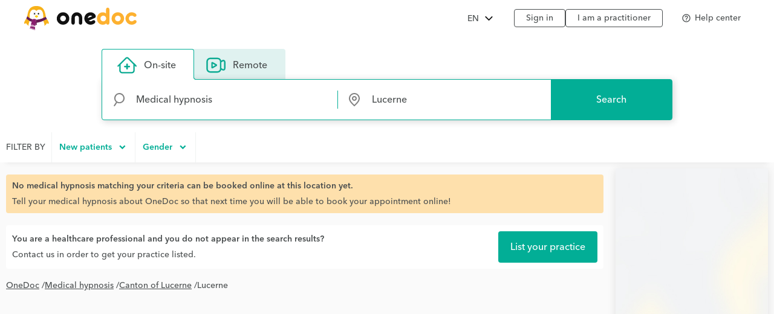

--- FILE ---
content_type: text/html;charset=utf-8
request_url: https://www.onedoc.ch/en/medical-hypnosis/lucerne
body_size: 12762
content:
<!DOCTYPE html><!--You want to see what is behind the curtains? Good news, we are hiring: https://career.onedoc.ch/--><html lang="en"><head><meta http-equiv="X-UA-Compatible" content="IE=edge"><meta charset="UTF-8"><meta name="viewport" content="width=device-width, initial-scale=1.0"><title>Medical hypnosis in Lucerne: book an appointment online</title><link rel="canonical" href="https://www.onedoc.ch/en/medical-hypnosis/lucerne"><meta name="description" content="Find a medical hypnosis in Lucerne (or a practitioner specialized in medical hypnosis) who offers online appointment booking."><meta property="og:title" content="Medical hypnosis in Lucerne: book an appointment online"><meta property="og:type" content="website"><meta property="og:site_name" content="OneDoc"><meta property="og:locale" content="en"><meta property="og:image" content="https://www.onedoc.ch/assets/images/square-logo.png"><meta property="og:image:width" content="375"><meta property="og:image:height" content="375"><meta property="og:image:type" content="image/png"><meta property="og:url" content="https://www.onedoc.ch/en/medical-hypnosis/lucerne"><meta property="og:description" content="Find a medical hypnosis in Lucerne (or a practitioner specialized in medical hypnosis) who offers online appointment booking."><link rel="alternate" hreflang="fr" href="https://www.onedoc.ch/fr/hypnopraticien/lucerne"><link rel="alternate" hreflang="de" href="https://www.onedoc.ch/de/medizinischer-hypnotherapeut-hypnose/luzern"><link rel="alternate" hreflang="it" href="https://www.onedoc.ch/it/specialista-in-ipnosi-medica/lucerna"><link rel="alternate" hreflang="en" href="https://www.onedoc.ch/en/medical-hypnosis/lucerne"><link rel="apple-touch-icon" sizes="180x180" href="/assets/images/apple-touch-icon.png"><link rel="icon" type="image/png" href="/assets/images/favicon-32x32.png" sizes="32x32"><link rel="icon" type="image/png" href="/assets/images/favicon-16x16.png" sizes="16x16"><link rel="manifest" href="/assets/images/manifest.json"><link rel="mask-icon" href="/assets/images/safari-pinned-tab.svg" color="#5bbad5"><meta name="gkey" content="AIzaSyAt9Vrk3XT_ygT1tzUQEPNc5b_DzUOYmsE"><meta name="apple-mobile-web-app-title" content="OneDoc"><meta name="apple-mobile-web-app-capable" content="yes"><meta name="apple-itunes-app" content="app-id=1592376413"><meta name="HandheldFriendly" content="True"><meta name="application-name" content="OneDoc"><meta name="od-application-name" content="public"><meta name="od-open-cookie-preferences" content="false"><meta name="theme-color" content="#02ae96"><meta name="translations" content="{&quot;common.forgot-email.verify.resend.done&quot;:&quot;The verification code has been sent!&quot;,&quot;pre-book-appointment-modal.no-new-patients-for-app-type.2&quot;:&quot;If you are a new patient, please select another visit reason.&quot;,&quot;common.mfa.title&quot;:&quot;Two-factor authentication (2FA)&quot;,&quot;common.forgot-email.verify.submit&quot;:&quot;Continue&quot;,&quot;common.delete&quot;:&quot;Delete&quot;,&quot;common.deleted&quot;:&quot;deleted&quot;,&quot;common.forgot-email.step.2&quot;:&quot;You will receive an SMS.&quot;,&quot;common.sign-up&quot;:&quot;Sign up&quot;,&quot;common.mfa.enable&quot;:&quot;Enable two-factor authentication&quot;,&quot;common.google.maps.consent.expertise.city&quot;:&quot;You accept that IP address linked to the searched addresses will be transferred to Google Inc. and its affiliates in order to display the map to find a {0} consultation near you in {1}.&quot;,&quot;common.select2.searching&quot;:&quot;Searching...&quot;,&quot;common.in-named-state&quot;:&quot;in the {0}&quot;,&quot;common.phone-number-placeholder&quot;:&quot;e.g. {0}&quot;,&quot;aw.view-more-availabilities&quot;:&quot;View more appointments&quot;,&quot;pre-book-appointment-modal.only-new-patients-for-pro&quot;:&quot;{0} only accepts new patients.&quot;,&quot;common.forgot-email.verify.resend.pre&quot;:&quot;If you do not receive your code within 2 minutes,&quot;,&quot;common.days.1&quot;:&quot;Monday&quot;,&quot;aw.no-more-availabilities&quot;:&quot;No online availability these next days&quot;,&quot;common.open&quot;:&quot;Open&quot;,&quot;common.total&quot;:&quot;Total&quot;,&quot;common.minutes.short&quot;:&quot;min&quot;,&quot;common.search&quot;:&quot;Search&quot;,&quot;pre-book-appointment-modal.close&quot;:&quot;Cancel&quot;,&quot;common.new-password-confirmation&quot;:&quot;New password confirmation&quot;,&quot;common.time-mask&quot;:&quot;hh:mm&quot;,&quot;common.configure&quot;:&quot;Configure&quot;,&quot;common.year&quot;:&quot;Year&quot;,&quot;pre-book-appointment-modal.no-new-patients-for-pro.2&quot;:&quot;If you are a new patient, please call the practice at {0:phone} to make an appointment.&quot;,&quot;common.load-more&quot;:&quot;Load more&quot;,&quot;date-mask&quot;:&quot;dd.mm.yyyy&quot;,&quot;common.duration&quot;:&quot;Duration&quot;,&quot;common.results&quot;:&quot;result(s)&quot;,&quot;common.forgot-password.step.4&quot;:&quot;After validating your new password, you can sign in!&quot;,&quot;search-form.dropdown.professions&quot;:&quot;Specialties&quot;,&quot;common.exit-without-saving.do-not-save.title&quot;:&quot;Discard changes&quot;,&quot;common.search-requires-valid-birth-date&quot;:&quot;Please enter a date of birth in the format: DD.MM.YYYY (e.g. 26.12.1954)&quot;,&quot;search-form.dropdown.entities&quot;:&quot;Institutions&quot;,&quot;aw.not-available-online-yet&quot;:&quot;Not available online yet&quot;,&quot;common.back-to-homepage&quot;:&quot;Back to homepage&quot;,&quot;common.deleted-user&quot;:&quot;deleted user&quot;,&quot;common.new-reset-password.reset-email.submit&quot;:&quot;Continue&quot;,&quot;common.in-switzerland&quot;:&quot;in Switzerland&quot;,&quot;common.at-time&quot;:&quot;at&quot;,&quot;common.mfa.user&quot;:&quot;User account&quot;,&quot;common.new-reset-password.reset-password.submit&quot;:&quot;Continue&quot;,&quot;common.title.professor&quot;:&quot;Prof.&quot;,&quot;common.and&quot;:&quot;{0} and {1}&quot;,&quot;common.google.maps.consent.expertise.remote.city&quot;:&quot;You accept that IP address linked to the searched addresses will be transferred to Google Inc. and its affiliates in order to display the map to find a {0} teleconsultation near you in {1}.&quot;,&quot;common.add&quot;:&quot;Add&quot;,&quot;common.days&quot;:&quot;days&quot;,&quot;common.client&quot;:&quot;Patient&quot;,&quot;profile.group.group-type&quot;:&quot;Group&quot;,&quot;search-form.dropdown.groups.no-result&quot;:&quot;No group of institutions named \&quot;{0}\&quot; found&quot;,&quot;common.select2.input-too-short&quot;:&quot;Please enter {0} or more characters&quot;,&quot;common.gender&quot;:&quot;Gender&quot;,&quot;common.title.doctor-graduated&quot;:&quot;Dipl. med.&quot;,&quot;common.google.maps.consent.profession.state&quot;:&quot;You accept that IP address linked to the searched addresses will be transferred to Google Inc. and its affiliates in order to display the map.&quot;,&quot;pre-book-appointment-modal.no-new-patients-for-app-type.1&quot;:&quot;This visit reason is reserved for established patients of {0}.&quot;,&quot;common.read-more&quot;:&quot;Read more&quot;,&quot;common.title.dentist&quot;:&quot;Dr. med. dent.&quot;,&quot;common.date&quot;:&quot;Date&quot;,&quot;common.result-in&quot;:&quot;{0} result in {1}&quot;,&quot;common.forgot-email.verify.code&quot;:&quot;Verification code&quot;,&quot;common.mfa.locked-out&quot;:&quot;You cannot access your smartphone?&quot;,&quot;common.reset-password-success&quot;:&quot;Your password has been successfully updated!&quot;,&quot;common.current-password&quot;:&quot;Current password&quot;,&quot;pre-book-appointment-modal.title&quot;:&quot;Read carefully before booking your appointment&quot;,&quot;no-result&quot;:&quot;No result&quot;,&quot;common.days.2&quot;:&quot;Tuesday&quot;,&quot;common.google.maps.consent.expertise.country&quot;:&quot;You accept that IP address linked to the searched addresses will be transferred to Google Inc. and its affiliates in order to display the map.&quot;,&quot;common.read-less&quot;:&quot;Hide&quot;,&quot;common.privacy-center&quot;:&quot;Privacy center&quot;,&quot;common.continue&quot;:&quot;Continue&quot;,&quot;search-form.dropdown.professionals.no-result&quot;:&quot;No practitioner named \&quot;{0}\&quot; found&quot;,&quot;common.today&quot;:&quot;Today&quot;,&quot;common.forgot-password.step.1&quot;:&quot;Enter the email address associated with your account in the form below.&quot;,&quot;common.forgot-email.step.3&quot;:&quot;Enter the verification code received by SMS. You will be able to update your email address.&quot;,&quot;common.title.doctor-medical&quot;:&quot;Dr. med.&quot;,&quot;common.in-named-municipality&quot;:&quot;in the {0}&quot;,&quot;common.appointment-type&quot;:&quot;Appointment type&quot;,&quot;common.enabled&quot;:&quot;Enabled&quot;,&quot;common.print&quot;:&quot;Print&quot;,&quot;common.forgot-email.verify.resend.link&quot;:&quot;click here to receive a new one&quot;,&quot;common.new-reset-password.reset-password.title&quot;:&quot;Reset your password&quot;,&quot;common.google.maps.consent.profession.remote.country&quot;:&quot;You accept that IP address linked to the searched addresses will be transferred to Google Inc. and its affiliates in order to display the map.&quot;,&quot;common.checkmark&quot;:&quot;Indicates a detailed profile with online booking enabled. &lt;a href=\&quot;https://help.onedoc.ch/hc/en-us/articles/19659364720925-Why-do-some-profiles-have-a-badge\&quot; target=\&quot;_blank\&quot;&gt;Learn more&lt;/a&gt;&quot;,&quot;search-form.dropdown.groups&quot;:&quot;Groups of institutions&quot;,&quot;pre-book-appointment-modal.accept&quot;:&quot;Agree and continue&quot;,&quot;common.close&quot;:&quot;Close&quot;,&quot;error.forbidden&quot;:&quot;You are not allowed to perform this action&quot;,&quot;common.sign-in&quot;:&quot;Sign in&quot;,&quot;common.google.maps.consent&quot;:&quot;You accept that IP address linked to the searched addresses will be transferred to Google Inc. and its affiliates in order to display the map.&quot;,&quot;search-form.dropdown.professions.no-result&quot;:&quot;No specialty named \&quot;{0}\&quot; found&quot;,&quot;common.gender.female&quot;:&quot;Female&quot;,&quot;read-less&quot;:&quot;Hide&quot;,&quot;common.minutes&quot;:&quot;minutes&quot;,&quot;common.password.hints.1&quot;:&quot;At least 10 characters&quot;,&quot;common.save&quot;:&quot;Save&quot;,&quot;common.address&quot;:&quot;Address&quot;,&quot;common.save-and-close&quot;:&quot;Save and close&quot;,&quot;common.mobile-app-banner.message.apple&quot;:&quot;GET — On the App Store&quot;,&quot;common.in-city&quot;:&quot;in&quot;,&quot;aw.error.retry&quot;:&quot;Retry&quot;,&quot;common.email&quot;:&quot;Email&quot;,&quot;common.name&quot;:&quot;Name&quot;,&quot;error.must-accept-terms-and-conditions&quot;:&quot;You must accept the terms and conditions&quot;,&quot;common.google.maps.consent.profession.remote.city&quot;:&quot;You accept that IP address linked to the searched addresses will be transferred to Google Inc. and its affiliates in order to display the map to find a teleconsultation in {0} near you in {1}.&quot;,&quot;common.amount&quot;:&quot;Amount&quot;,&quot;common.in-named-country&quot;:&quot;in {0}&quot;,&quot;common.online&quot;:&quot;online&quot;,&quot;common.age&quot;:&quot;Age&quot;,&quot;common.mobile-phone-number-verification-code&quot;:&quot;Verification code&quot;,&quot;common.in-named-city&quot;:&quot;in {0}&quot;,&quot;common.google.maps.consent.profession.city&quot;:&quot;You accept that IP address linked to the searched addresses will be transferred to Google Inc. and its affiliates in order to display the map to find a {0} near you in {1}.&quot;,&quot;common.birth-date&quot;:&quot;Birth date&quot;,&quot;common.reset-password&quot;:&quot;Reset my password&quot;,&quot;common.days.7&quot;:&quot;Sunday&quot;,&quot;common.ide&quot;:&quot;UID/IDE number&quot;,&quot;common.forgot-email.verify.cancel&quot;:&quot;Back&quot;,&quot;common.no-results&quot;:&quot;No results&quot;,&quot;common.new-reset-password.reset-email.info&quot;:&quot;Please verify that the email associated with your account is correct or update it.&quot;,&quot;common.google.maps.consent.button&quot;:&quot;Display the map&quot;,&quot;search-form.dropdown.professionals&quot;:&quot;Practitioners&quot;,&quot;common.country&quot;:&quot;Country&quot;,&quot;common.title.dentist-graduated&quot;:&quot;Dipl. dent.&quot;,&quot;common.mfa.disabled&quot;:&quot;Disabled&quot;,&quot;common.month&quot;:&quot;Month&quot;,&quot;common.date-at-time&quot;:&quot;{0} at {1}&quot;,&quot;common.reset-password-check-spam&quot;:&quot;If you do not receive an email in the next minute, please check your Spam folder.&quot;,&quot;common.forgot-email.reset-email&quot;:&quot;Continue&quot;,&quot;search-form.dropdown.languages.no-result&quot;:&quot;No language named \&quot;{0}\&quot; found&quot;,&quot;common.around-named-city&quot;:&quot;near {0}&quot;,&quot;common.new-reset-password.reset-email.title&quot;:&quot;Reset your email&quot;,&quot;common.exit-without-saving.save.title&quot;:&quot;Save changes&quot;,&quot;common.appointment-status&quot;:&quot;Status&quot;,&quot;common.forgot-email.step.4&quot;:&quot;After confirming your email and password, you will be able to sign in!&quot;,&quot;common.forgot-email.verify.code.invalid&quot;:&quot;Verification code is invalid&quot;,&quot;common.forgot-email.verify.message.pre-number&quot;:&quot;We have sent a verification code to&quot;,&quot;aw.next-availability-on&quot;:&quot;Next appointment on&quot;,&quot;common.sign-out&quot;:&quot;Sign out&quot;,&quot;common.google.maps.consent.expertise.remote.country&quot;:&quot;You accept that IP address linked to the searched addresses will be transferred to Google Inc. and its affiliates in order to display the map.&quot;,&quot;common.days.3&quot;:&quot;Wednesday&quot;,&quot;common.around-named-state&quot;:&quot;near {0}&quot;,&quot;common.all-states&quot;:&quot;All cantons&quot;,&quot;common.privacy-policy&quot;:&quot;Privacy policy&quot;,&quot;common.title&quot;:&quot;Title&quot;,&quot;common.results-in&quot;:&quot;{0} results in {1}&quot;,&quot;common.mobile-app-banner.open-in-app&quot;:&quot;View&quot;,&quot;common.days.6&quot;:&quot;Saturday&quot;,&quot;common.forgot-password.step.2&quot;:&quot;You will receive an email.&quot;,&quot;common.last-name&quot;:&quot;Last name&quot;,&quot;common.google.maps.consent.more-info&quot;:&quot;More&quot;,&quot;common.didomi.continue-without-agreeing&quot;:&quot;Continue without agreeing →&quot;,&quot;common.yes&quot;:&quot;Yes&quot;,&quot;common.back&quot;:&quot;Back&quot;,&quot;aw.error.text&quot;:&quot;An error occurred while loading time slots&quot;,&quot;common.title.professor-medical&quot;:&quot;Prof. Dr. med.&quot;,&quot;common.google.maps.consent.profession.remote.state&quot;:&quot;You accept that IP address linked to the searched addresses will be transferred to Google Inc. and its affiliates in order to display the map.&quot;,&quot;common.view&quot;:&quot;View&quot;,&quot;error.unknown&quot;:&quot;An unexpected error occurred. If it persists, please contact us via our help center.&quot;,&quot;common.remember-me&quot;:&quot;Remember me&quot;,&quot;common.reset-password-link-sent-to-email&quot;:&quot;Your request has been received. If we have an account matching the email address {0}, you will receive an email with a link to reset your password.&quot;,&quot;common.password.hints.2&quot;:&quot;At least 3 of the 4 following categories: lowercase letter, uppercase letter, number, special character&quot;,&quot;common.time&quot;:&quot;Time&quot;,&quot;common.first-name&quot;:&quot;First name&quot;,&quot;common.forgot-email.verify.message.post-number&quot;:&quot;Enter it below to confirm your phone number.&quot;,&quot;search-form.dropdown.empty&quot;:&quot;Please enter the name of your practitioner or institution to start searching...&quot;,&quot;common.hours&quot;:&quot;hours&quot;,&quot;common.rcc&quot;:&quot;RCC/ZSR number&quot;,&quot;common.date-mask&quot;:&quot;dd.mm.yyyy&quot;,&quot;common.weeks&quot;:&quot;weeks&quot;,&quot;common.new-password&quot;:&quot;New password&quot;,&quot;common.gln&quot;:&quot;GLN number&quot;,&quot;common.choose-password&quot;:&quot;Choose a password&quot;,&quot;common.forgot-email.verify.title&quot;:&quot;Mobile phone number verification&quot;,&quot;common.phone-number&quot;:&quot;Phone number&quot;,&quot;common.edit&quot;:&quot;Modify&quot;,&quot;common.mfa.label&quot;:&quot;Validation code&quot;,&quot;common.forgot-email.step.1&quot;:&quot;Enter your mobile phone number and your birthdate in the form below.&quot;,&quot;common.mfa.change-user&quot;:&quot;Change user&quot;,&quot;error.required&quot;:&quot;Required&quot;,&quot;common.title.none&quot;:&quot;Ms./Mr.&quot;,&quot;common.days.4&quot;:&quot;Thursday&quot;,&quot;common.google.maps.consent.expertise.state&quot;:&quot;You accept that IP address linked to the searched addresses will be transferred to Google Inc. and its affiliates in order to display the map.&quot;,&quot;common.professional&quot;:&quot;Practitioner&quot;,&quot;read-more&quot;:&quot;Read more&quot;,&quot;common.switzerland&quot;:&quot;Switzerland&quot;,&quot;common.action&quot;:&quot;Action&quot;,&quot;common.state&quot;:&quot;Canton&quot;,&quot;common.choose&quot;:&quot;Select&quot;,&quot;common.new-reset-password.invalid-code&quot;:&quot;The verification code is invalid or has expired&quot;,&quot;common.mfa.enabled&quot;:&quot;Enabled&quot;,&quot;common.reset-email-password-success&quot;:&quot;Your email and/or password have been successfully updated!&quot;,&quot;search-form.dropdown.entities.no-result&quot;:&quot;No institution named \&quot;{0}\&quot; found&quot;,&quot;search-form.dropdown.locations.no-result&quot;:&quot;No place found&quot;,&quot;common.mobile-app-banner.message.google&quot;:&quot;GET – On the Play Store&quot;,&quot;common.password&quot;:&quot;Password&quot;,&quot;common.forgot-email.link&quot;:&quot;Login with an SMS code&quot;,&quot;common.days.5&quot;:&quot;Friday&quot;,&quot;common.mfa.submit&quot;:&quot;Confirm&quot;,&quot;common.forgot-email-question&quot;:&quot;Reset your email&quot;,&quot;common.mfa.description&quot;:&quot;Enter below the validation code generated by your OTP application.&quot;,&quot;common.google.maps.consent.profession.country&quot;:&quot;You accept that IP address linked to the searched addresses will be transferred to Google Inc. and its affiliates in order to display the map.&quot;,&quot;common.title.doctor&quot;:&quot;Dr.&quot;,&quot;common.terms-and-conditions&quot;:&quot;Terms and conditions&quot;,&quot;common.help&quot;:&quot;Help&quot;,&quot;pre-book-appointment-modal.pre-book-description-title&quot;:&quot;Additional notes&quot;,&quot;common.forgot-password.step.3&quot;:&quot;Click on the link contained within the email. You will be able to choose a new password.&quot;,&quot;common.reset-password-required&quot;:&quot;For security reasons, please choose a new password before proceeding to your account.&quot;,&quot;time-mask&quot;:&quot;hh:mm&quot;,&quot;common.mfa.configure&quot;:&quot;Configure&quot;,&quot;common.forgot-password-question&quot;:&quot;Forgot password?&quot;,&quot;common.breadcrumb&quot;:&quot;Breadcrumb&quot;,&quot;common.mfa.disable&quot;:&quot;Disable&quot;,&quot;common.mobile-app-banner.title&quot;:&quot;OneDoc&quot;,&quot;common.exit-without-saving&quot;:&quot;Would you like to save the changes you have made?&quot;,&quot;common.gender.male&quot;:&quot;Male&quot;,&quot;common.google.maps.consent.expertise.remote.state&quot;:&quot;You accept that IP address linked to the searched addresses will be transferred to Google Inc. and its affiliates in order to display the map.&quot;,&quot;common.search-requires-more-characters&quot;:&quot;Please type more characters to initiate search...&quot;,&quot;pre-book-appointment-modal.no-new-patients-for-pro.1&quot;:&quot;Online appointments are reserved for established patients of {0}.&quot;,&quot;common.no&quot;:&quot;No&quot;,&quot;search&quot;:&quot;Search&quot;,&quot;common.official-holidays&quot;:&quot;Only official&quot;,&quot;common.gender.non-binary&quot;:&quot;Non-binary / Unspecified&quot;,&quot;common.forgot-email.having-trouble&quot;:&quot;Having trouble accessing your account?&quot;}"><link rel="stylesheet" type="text/css" media="all" href="/assets/css/main.css"><style>
    :root {
      --od-theme-primary: #02AE96;
      --od-theme-secondary: #882879;
      --od-theme-background: #f0f3f2;
      --od-theme-surface: #ffffff;
      --od-theme-border: #e0e0e0;
      --od-theme-field: #02AE96;
      --od-theme-field-rgb: 2, 174, 150;

      --od-theme-on-primary: #ffffff;
      --od-theme-on-secondary: #ffffff;
      --od-theme-on-surface: #4a4e4f;
      --od-theme-on-background: #4a4e4f;

      --mdc-theme-primary: #02AE96;
      --mdc-theme-secondary: #882879;
      --mdc-theme-surface: #ffffff;
      --mdc-theme-background: #f0f3f2;
      --mdc-theme-on-primary: #ffffff;
      --mdc-theme-on-secondary: #ffffff;
      --mdc-theme-on-surface: #4a4e4f;
      --mdc-theme-text-primary-on-background: #4a4e4f;
      --mdc-theme-text-secondary-on-background: #4a4e4f;
      --mdc-theme-text-hint-on-background: #4a4e4f;
      --mdc-theme-text-disabled-on-background: #969ea0;
      --mdc-theme-text-icon-on-background: #4a4e4f;
      --mdc-theme-text-primary-on-light: #4a4e4f;
      --mdc-theme-text-secondary-on-light: #4a4e4f;
      --mdc-theme-text-hint-on-light: #4a4e4f;
      --mdc-theme-text-disabled-on-light: #969ea0;
      --mdc-theme-text-icon-on-light: #4a4e4f;
      --mdc-theme-text-primary-on-dark: #ffffff;
      --mdc-theme-text-secondary-on-dark: #ffffff;
      --mdc-theme-text-hint-on-dark: #ffffff;
      --mdc-theme-text-disabled-on-dark: #b2b2b2;
      --mdc-theme-text-icon-on-dark: #ffffff;

      --mdc-theme-select-dropdown-icon-focus: url("data:image/svg+xml,%3Csvg%20width%3D%2210px%22%20height%3D%225px%22%20viewBox%3D%227%2010%2010%205%22%20version%3D%221.1%22%20xmlns%3D%22http%3A%2F%2Fwww.w3.org%2F2000%2Fsvg%22%20xmlns%3Axlink%3D%22http%3A%2F%2Fwww.w3.org%2F1999%2Fxlink%22%3E%0A%20%20%20%20%3Cpolygon%20id%3D%22Shape%22%20stroke%3D%22none%22%20fill%3D%22%23882879%22%20fill-rule%3D%22evenodd%22%20opacity%3D%221%22%20points%3D%227%2010%2012%2015%2017%2010%22%3E%3C%2Fpolygon%3E%0A%3C%2Fsvg%3E") no-repeat center;
    }
  </style></head><body class="od"><iframe name="__tcfapiLocator" title="__tcfapiLocator" style="display: none;"></iframe><noscript>&lt;iframe src="https://www.googletagmanager.com/ns.html?id=GTM-TWRSZ8B" height="0" width="0" style="display:none;visibility:hidden"&gt;&lt;/iframe&gt;</noscript><div style="opacity: 0"><span style="font-family: 'Ubuntu', Arial, sans-serif;"></span><span style="font-family: 'Avenir', Arial, sans-serif;"></span></div><div class="mobile-app-banner-container"></div><!-- Mobile Nav --><div class="Nav"><div class="Nav-wrapper"><div class="Nav-header"><span class="Nav-burger" data-mobile-nav-trigger=""></span><a class="Nav-btn" href="/en/login">Sign in</a></div><ul class="Nav-list"><li class="Nav-item"><a class="Nav-link" href="/en/">Search</a></li><li class="Nav-item"><a class="Nav-link" href="/en/login">Sign in</a></li><hr><li class="Nav-item"><a class="Nav-link" href="javascript:Didomi.preferences.show()">Cookies management</a></li><li class="Nav-item"><a class="Nav-link" href="https://privacy.onedoc.ch/en/" rel="nofollow">Privacy center</a></li><li class="Nav-item"><a class="Nav-link help-center-mobile-link" rel="nofollow">Help center</a></li><hr><li class="Nav-item"><a class="Nav-link" href="https://info.onedoc.ch/en/">I'm a healthcare professional</a></li><li class="Nav-item"><a class="Nav-link" href="https://info.onedoc.ch/en/our-mission/">About us</a></li><li class="Nav-item"><a class="Nav-link" href="https://myhealth.onedoc.ch/en/">Health blog</a></li><li class="Nav-item"><a class="Nav-link" href="https://info.onedoc.ch/en/media/">Press</a></li><li class="Nav-item"><a class="Nav-link" href="https://career.onedoc.ch/en">Careers</a></li></ul><nav class="Lang Lang--inline" data-active="en"><ul class="Lang-list"><li class="Lang-item" data-lang="de"><a class="Lang-link" href="/de/medizinischer-hypnotherapeut-hypnose/luzern">DE</a></li><li class="Lang-item" data-lang="fr"><a class="Lang-link" href="/fr/hypnopraticien/lucerne">FR</a></li><li class="Lang-item" data-lang="it"><a class="Lang-link" href="/it/specialista-in-ipnosi-medica/lucerna">IT</a></li><li class="Lang-item isActive" data-lang="en"><a class="Lang-link" href="/en/medical-hypnosis/lucerne">EN</a></li></ul></nav></div></div><div class="Main"><!-- Header --><header class="Header"><div class="Header-wrapper"><span class="Header-burger" data-mobile-nav-trigger=""></span><a class="Header-logo" href="/en/" title="Back to home"><span class="visually-hidden">OneDoc</span></a><!-- Lang Selector --><nav class="Dropdown" data-title="EN"><ul class="Dropdown-list"><li class="Dropdown-item" data-lang="de"><a class="Dropdown-link" href="/de/medizinischer-hypnotherapeut-hypnose/luzern">Deutsch</a></li><li class="Dropdown-item" data-lang="fr"><a class="Dropdown-link" href="/fr/hypnopraticien/lucerne">Français</a></li><li class="Dropdown-item" data-lang="it"><a class="Dropdown-link" href="/it/specialista-in-ipnosi-medica/lucerna">Italiano</a></li><li class="Dropdown-item" data-lang="en"><a class="Dropdown-link" href="/en/medical-hypnosis/lucerne">English</a></li></ul></nav><ul class="Header-links"><li><a class="Header-btn" href="/en/login">Sign in</a></li><li><a class="Header-btn" href="https://info.onedoc.ch/en/">I am a practitioner</a></li></ul><div class="Header-help-section"><ul class="Header-links"><li><a class="Header-btn Header-help-btn"><i class="material-icons mdc-button__icon" aria-hidden="true">help_outline</i><span>Help center</span></a></li></ul><div class="mdc-dialog Header-help-dialog"><div class="mdc-dialog__container"><div class="mdc-dialog__surface" role="alertdialog" aria-modal="true" aria-labelledby="my-dialog-title" aria-describedby="my-dialog-content"><div class="mdc-dialog__header"><!-- Title cannot contain leading whitespace: https://m2.material.io/components/dialogs/web#simple-dialog --><h4 class="mdc-dialog__title" id="my-dialog-title"><!-- -->Help center<!-- --></h4><button class="mdc-icon-button material-icons mdc-dialog__close" data-mdc-dialog-action="close"> close </button></div><div class="mdc-dialog__content" id="my-dialog-content"><div class="Header-help-dialog-content"><div class="Header-sub-title"><img class="Header-icon" aria-hidden="true" src="/assets/images/icons/frequent-questions.svg" alt=""><h2> Frequently asked questions </h2></div><div class="frequent-questions-tab-bar mdc-tab-bar" role="tablist"><div class="mdc-tab-scroller"><div class="mdc-tab-scroller__scroll-area mdc-tab-scroller__scroll-area--scroll" style="margin-bottom: 0px;"><div class="mdc-tab-scroller__scroll-content"><button class="mdc-tab mdc-tab--active" role="tab" aria-selected="true" tabindex="0" id="mdc-tab-1"><span class="mdc-tab__content"><span class="mdc-tab__text-label">My account</span></span><span class="mdc-tab-indicator mdc-tab-indicator mdc-tab-indicator--active"><span class="mdc-tab-indicator__content mdc-tab-indicator__content--underline"></span></span><span class="mdc-tab__ripple mdc-ripple-upgraded"></span></button><button class="mdc-tab" role="tab" aria-selected="true" tabindex="0" id="mdc-tab-2"><span class="mdc-tab__content"><span class="mdc-tab__text-label">Book appointment</span></span><span class="mdc-tab-indicator mdc-tab-indicator"><span class="mdc-tab-indicator__content mdc-tab-indicator__content--underline"></span></span><span class="mdc-tab__ripple mdc-ripple-upgraded"></span></button><button class="mdc-tab" role="tab" aria-selected="true" tabindex="0" id="mdc-tab-3"><span class="mdc-tab__content"><span class="mdc-tab__text-label">Video consultations</span></span><span class="mdc-tab-indicator mdc-tab-indicator"><span class="mdc-tab-indicator__content mdc-tab-indicator__content--underline"></span></span><span class="mdc-tab__ripple mdc-ripple-upgraded"></span></button><button class="mdc-tab" role="tab" aria-selected="true" tabindex="0" id="mdc-tab-4"><span class="mdc-tab__content"><span class="mdc-tab__text-label">Mobile application</span></span><span class="mdc-tab-indicator mdc-tab-indicator"><span class="mdc-tab-indicator__content mdc-tab-indicator__content--underline"></span></span><span class="mdc-tab__ripple mdc-ripple-upgraded"></span></button><button class="mdc-tab" role="tab" aria-selected="true" tabindex="0" id="mdc-tab-5"><span class="mdc-tab__content"><span class="mdc-tab__text-label">My appointments</span></span><span class="mdc-tab-indicator mdc-tab-indicator"><span class="mdc-tab-indicator__content mdc-tab-indicator__content--underline"></span></span><span class="mdc-tab__ripple mdc-ripple-upgraded"></span></button></div></div></div></div><div class="freq-questions"><ul class="frequent-questions-content mdc-tab-content__active"><li><a href="https://help.onedoc.ch/hc/en-us/articles/360013693398" target="”_blank”">Impossible to create my OneDoc account</a>  <i class="material-icons md-18" aria-hidden="true" style="vertical-align: middle;">open_in_new</i></li><li><a href="https://help.onedoc.ch/hc/en-us/articles/360014570218" target="”_blank”">Reset my password</a>  <i class="material-icons md-18" aria-hidden="true" style="vertical-align: middle;">open_in_new</i></li><li><a href="https://help.onedoc.ch/hc/en-us/articles/4408179559313" target="”_blank”">Reset my OneDoc account email address</a>  <i class="material-icons md-18" aria-hidden="true" style="vertical-align: middle;">open_in_new</i></li></ul><ul class="frequent-questions-content"><li><a href="https://help.onedoc.ch/hc/en-us/articles/360014570318" target="”_blank”">Book an appointment with your doctor/therapist</a>  <i class="material-icons md-18" aria-hidden="true" style="vertical-align: middle;">open_in_new</i></li><li><a href="https://help.onedoc.ch/hc/en-us/articles/360014570598" target="”_blank”">Book an appointment by specialty</a>  <i class="material-icons md-18" aria-hidden="true" style="vertical-align: middle;">open_in_new</i></li><li><a href="https://help.onedoc.ch/hc/en-us/articles/360014571058" target="”_blank”">Book an appointment for someone else</a>  <i class="material-icons md-18" aria-hidden="true" style="vertical-align: middle;">open_in_new</i></li></ul><ul class="frequent-questions-content"><li><a href="https://help.onedoc.ch/hc/en-us/articles/360014571238" target="”_blank”">What is a OneDoc video consultation?</a>  <i class="material-icons md-18" aria-hidden="true" style="vertical-align: middle;">open_in_new</i></li><li><a href="https://help.onedoc.ch/hc/en-us/articles/360015035437" target="”_blank”">How to book an appointment for a video consultation?</a>  <i class="material-icons md-18" aria-hidden="true" style="vertical-align: middle;">open_in_new</i></li></ul><ul class="frequent-questions-content"><li><a href="https://help.onedoc.ch/hc/en-us/articles/5895463575697" target="”_blank”">Download the OneDoc app</a>  <i class="material-icons md-18" aria-hidden="true" style="vertical-align: middle;">open_in_new</i></li><li><a href="https://help.onedoc.ch/hc/en-us/articles/5898227553297" target="”_blank”">Navigate the OneDoc app</a>  <i class="material-icons md-18" aria-hidden="true" style="vertical-align: middle;">open_in_new</i></li><li><a href="https://help.onedoc.ch/hc/en-us/articles/5895800228241" target="”_blank”">OneDoc app presentation</a>  <i class="material-icons md-18" aria-hidden="true" style="vertical-align: middle;">open_in_new</i></li></ul><ul class="frequent-questions-content"><li><a href="https://help.onedoc.ch/hc/en-us/articles/360014571098" target="”_blank”">Check if an appointment is confirmed</a>  <i class="material-icons md-18" aria-hidden="true" style="vertical-align: middle;">open_in_new</i></li><li><a href="https://help.onedoc.ch/hc/en-us/articles/360014571198" target="”_blank”">Cancel an appointment booked online on OneDoc</a>  <i class="material-icons md-18" aria-hidden="true" style="vertical-align: middle;">open_in_new</i></li><li><a href="https://help.onedoc.ch/hc/en-us/articles/360014571318" target="”_blank”">I didn't receive my appointment confirmation</a>  <i class="material-icons md-18" aria-hidden="true" style="vertical-align: middle;">open_in_new</i></li></ul></div><div class="Header-all-article-btn"><a class="Section-button Button" href="https://help.onedoc.ch/hc/en-us/" target="”_blank”"> See all our articles  <i class="material-icons md-18" aria-hidden="true" style="vertical-align: middle;">open_in_new</i></a></div></div></div></div></div><div class="mdc-dialog__scrim"></div></div></div></div></header><main><section class="Hero Hero--small"><div class="Hero-wrapper"><!-- Search --><div class="Search Search--list" id="search-wrapper"><div class="Search-modify-backdrop"></div><div class="Search-container"><div class="Search-modify"><span class="Search-modify-close-icon material-icons">close</span><h2>Modify your search</h2></div><form class="Search-form" method="POST" action="/search" id="submitForm"><input name="locationKey" type="hidden" value="lucerne"><input name="cityId" type="hidden" value="lucerne"><input name="stateKey" type="hidden" value="LU"><input name="isAmbiguousCity" type="hidden" value="false"><input name="countryCode" type="hidden" value="CH"><input name="locationsWithNames" type="hidden" value=""><input name="professionKey" type="hidden" value="medical-hypnosis" data-profession-id="25"><input name="expertiseKey" type="hidden" value="" data-expertise-id=""><input name="lat" type="hidden" value="47.05016819999999"><input name="lng" type="hidden" value="8.3093072"><input name="address" type="hidden" value="false"><input name="langKey" type="hidden" value=""><input name="remote" type="hidden" value="false"><div class="Search-tabs"><input class="Search-radio" type="radio" id="filter_site" name="filter-consultation-type" value="site" checked=""><label class="Search-tab" for="filter_site"><img class="Search-tabIcon" aria-hidden="true" src="/assets/images/icons/on-site.svg" alt=""> On-site </label><input class="Search-radio" type="radio" id="filter_teleconsultation" name="filter-consultation-type" value="teleconsultation"><label class="Search-tab" for="filter_teleconsultation"><img class="Search-tabIcon" aria-hidden="true" src="/assets/images/icons/remote.svg" alt=""> Remote </label></div><div class="Search-fieldset" id="search-fieldset"><div class="Search-field Search-field-profession" id="main-search"><svg class="Search-icon" aria-hidden="true" version="1.1" id="Calque_1" xmlns="http://www.w3.org/2000/svg" xmlns:xlink="http://www.w3.org/1999/xlink" x="0px" y="0px" viewBox="0 0 18 22" style="enable-background:new 0 0 18 22;" xml:space="preserve"><style type="text/css">
                .st0{fill-rule:evenodd;clip-rule:evenodd;fill:#02AE96;}
              </style><path class="st0" d="M7.8,0.2C5.7,0.6,3.7,1.8,2.4,3.8C-0.1,7.4,0.7,12.3,3.9,15l-3.5,5.3c-0.2,0.3-0.3,0.6-0.2,0.9 c0.1,0.3,0.2,0.5,0.4,0.7C0.8,22,1.1,22,1.4,21.9s0.5-0.2,0.7-0.4l3.5-5.3c3.8,1.9,8.5,0.8,11-2.8c2.7-4,1.5-9.2-2.3-11.9 C12.3,0.1,10-0.2,7.8,0.2L7.8,0.2z M8.2,2.2c1.6-0.3,3.4,0,4.9,1c3,2,3.8,6.1,1.8,9.1c-2,3-6.1,3.8-9.1,1.8S2.1,8,4.1,5 C5,3.4,6.6,2.5,8.2,2.2L8.2,2.2z"></path></svg><input class="Search-input" id="main-search-input" name="main-search-input" type="search" placeholder="Name, specialty, practice" data-on-site-placeholder="Name, specialty, practice" data-remote-placeholder="Look for a specialty" autocomplete="off" value="Medical hypnosis" required=""><span class="Search-delete" id="main-search-delete"></span></div><div class="Search-field Search-field-lang" id="search-lang" style="display: none"><svg class="Search-icon" aria-hidden="true" xmlns="http://www.w3.org/2000/svg" viewBox="0 0 22 22" style="display: none;"><g fill="#02ae96"><path d="M11.8 20.5c-1.18 0-2.32-.21-3.41-.63-.12-.05-.17-.07-.21-.08 0 0-.06.01-.14.02l-5.12.53c-.62.06-1.07.11-1.5-.15-.38-.23-.63-.61-.7-1.05-.08-.5.12-.88.43-1.44l1.64-3.03c.07-.14.12-.22.15-.29-.02-.03-.06-.14-.13-.33-.33-.98-.5-2-.5-3.04C2.3 5.76 6.57 1.5 11.8 1.5s9.5 4.26 9.5 9.5-4.26 9.5-9.5 9.5zm-3.59-2.71h.06c.13 0 .23.02.37.05.09.02.21.06.43.14.9.34 1.8.51 2.73.51 4.14 0 7.5-3.36 7.5-7.5s-3.36-7.5-7.5-7.5-7.5 3.36-7.5 7.5c0 .82.13 1.63.39 2.4.13.39.2.6.22.84.02.23 0 .43-.06.65-.06.24-.17.44-.32.73l-1.46 2.7 4.74-.49c.18-.02.29-.03.38-.03z"></path></g></svg><input class="Search-input" id="search-lang-input" name="lang" type="search" placeholder="Spoken language" autocomplete="off" value="" data-default-languages="[{&quot;code&quot;:&quot;de&quot;,&quot;name&quot;:&quot;German&quot;},{&quot;code&quot;:&quot;fr&quot;,&quot;name&quot;:&quot;French&quot;},{&quot;code&quot;:&quot;it&quot;,&quot;name&quot;:&quot;Italian&quot;},{&quot;code&quot;:&quot;en&quot;,&quot;name&quot;:&quot;English&quot;}]" style="display: none;"><span class="Search-delete" id="search-lang-delete"></span></div><div class="Search-field Search-field-location" id="search-location" data-visible="true"><svg class="Search-icon" aria-hidden="true" xmlns="http://www.w3.org/2000/svg" viewBox="0 0 22 22"><g fill="#02ae96"><path d="M11 13c-2.21 0-4-1.79-4-4s1.79-4 4-4 4 1.79 4 4-1.79 4-4 4Zm0-6c-1.1 0-2 .9-2 2s.9 2 2 2 2-.9 2-2-.9-2-2-2Z"></path><path d="M11 22c-.26 0-.51-.1-.71-.29l-.96-.95C5.56 17.02 1.99 13.48 1.99 9 2 4.04 6.04 0 11 0s9 4.04 9 9c0 4.48-3.56 8.01-7.34 11.76l-.96.95c-.2.2-.45.29-.71.29Zm0-20C7.14 2 4 5.14 4 9c0 3.65 3.28 6.9 6.75 10.34l.25.25.25-.25C14.72 15.9 18 12.65 18 9c0-3.86-3.14-7-7-7Z"></path></g></svg><input class="Search-input" id="search-location-input" name="location" type="search" placeholder="Where? (city, zip code, address)" autocomplete="off" value="Lucerne" data-top-cities="[{&quot;id&quot;:&quot;zurich&quot;,&quot;key&quot;:&quot;zurich&quot;,&quot;name&quot;:&quot;Zürich&quot;,&quot;displayableName&quot;:&quot;Zürich&quot;,&quot;language&quot;:&quot;en&quot;,&quot;state&quot;:{&quot;code&quot;:&quot;ZH&quot;,&quot;key&quot;:&quot;canton-of-zurich&quot;,&quot;shortName&quot;:&quot;Zurich&quot;,&quot;longName&quot;:&quot;canton of Zurich&quot;,&quot;country&quot;:&quot;CH&quot;},&quot;isIndexedCity&quot;:true,&quot;isAmbiguousCity&quot;:false,&quot;country&quot;:&quot;CH&quot;},{&quot;id&quot;:&quot;geneva&quot;,&quot;key&quot;:&quot;geneva&quot;,&quot;name&quot;:&quot;Geneva&quot;,&quot;displayableName&quot;:&quot;Geneva&quot;,&quot;language&quot;:&quot;en&quot;,&quot;state&quot;:{&quot;code&quot;:&quot;GE&quot;,&quot;key&quot;:&quot;canton-of-geneva&quot;,&quot;shortName&quot;:&quot;Geneva&quot;,&quot;longName&quot;:&quot;canton of Geneva&quot;,&quot;country&quot;:&quot;CH&quot;},&quot;isIndexedCity&quot;:true,&quot;isAmbiguousCity&quot;:false,&quot;country&quot;:&quot;CH&quot;},{&quot;id&quot;:&quot;bern&quot;,&quot;key&quot;:&quot;bern&quot;,&quot;name&quot;:&quot;Bern&quot;,&quot;displayableName&quot;:&quot;Bern&quot;,&quot;language&quot;:&quot;en&quot;,&quot;state&quot;:{&quot;code&quot;:&quot;BE&quot;,&quot;key&quot;:&quot;canton-of-bern&quot;,&quot;shortName&quot;:&quot;Bern&quot;,&quot;longName&quot;:&quot;canton of Bern&quot;,&quot;country&quot;:&quot;CH&quot;},&quot;isIndexedCity&quot;:true,&quot;isAmbiguousCity&quot;:false,&quot;country&quot;:&quot;CH&quot;},{&quot;id&quot;:&quot;lausanne&quot;,&quot;key&quot;:&quot;lausanne&quot;,&quot;name&quot;:&quot;Lausanne&quot;,&quot;displayableName&quot;:&quot;Lausanne&quot;,&quot;language&quot;:&quot;en&quot;,&quot;state&quot;:{&quot;code&quot;:&quot;VD&quot;,&quot;key&quot;:&quot;canton-of-vaud&quot;,&quot;shortName&quot;:&quot;Vaud&quot;,&quot;longName&quot;:&quot;canton of Vaud&quot;,&quot;country&quot;:&quot;CH&quot;},&quot;isIndexedCity&quot;:true,&quot;isAmbiguousCity&quot;:false,&quot;country&quot;:&quot;CH&quot;},{&quot;id&quot;:&quot;basel&quot;,&quot;key&quot;:&quot;basel&quot;,&quot;name&quot;:&quot;Basel&quot;,&quot;displayableName&quot;:&quot;Basel&quot;,&quot;language&quot;:&quot;en&quot;,&quot;state&quot;:{&quot;code&quot;:&quot;BS&quot;,&quot;key&quot;:&quot;canton-of-basel-stadt&quot;,&quot;shortName&quot;:&quot;Basel-Stadt&quot;,&quot;longName&quot;:&quot;canton of Basel-Stadt&quot;,&quot;country&quot;:&quot;CH&quot;},&quot;isIndexedCity&quot;:true,&quot;isAmbiguousCity&quot;:false,&quot;country&quot;:&quot;CH&quot;},{&quot;id&quot;:&quot;lucerne&quot;,&quot;key&quot;:&quot;lucerne&quot;,&quot;name&quot;:&quot;Lucerne&quot;,&quot;displayableName&quot;:&quot;Lucerne&quot;,&quot;language&quot;:&quot;en&quot;,&quot;state&quot;:{&quot;code&quot;:&quot;LU&quot;,&quot;key&quot;:&quot;canton-of-lucerne&quot;,&quot;shortName&quot;:&quot;Lucerne&quot;,&quot;longName&quot;:&quot;canton of Lucerne&quot;,&quot;country&quot;:&quot;CH&quot;},&quot;isIndexedCity&quot;:true,&quot;isAmbiguousCity&quot;:false,&quot;country&quot;:&quot;CH&quot;},{&quot;id&quot;:&quot;st-gallen&quot;,&quot;key&quot;:&quot;st-gallen&quot;,&quot;name&quot;:&quot;St. Gallen&quot;,&quot;displayableName&quot;:&quot;St. Gallen&quot;,&quot;language&quot;:&quot;en&quot;,&quot;state&quot;:{&quot;code&quot;:&quot;SG&quot;,&quot;key&quot;:&quot;canton-of-st-gallen&quot;,&quot;shortName&quot;:&quot;St. Gallen&quot;,&quot;longName&quot;:&quot;canton of St. Gallen&quot;,&quot;country&quot;:&quot;CH&quot;},&quot;isIndexedCity&quot;:true,&quot;isAmbiguousCity&quot;:false,&quot;country&quot;:&quot;CH&quot;},{&quot;id&quot;:&quot;winterthur&quot;,&quot;key&quot;:&quot;winterthur&quot;,&quot;name&quot;:&quot;Winterthur&quot;,&quot;displayableName&quot;:&quot;Winterthur&quot;,&quot;language&quot;:&quot;en&quot;,&quot;state&quot;:{&quot;code&quot;:&quot;ZH&quot;,&quot;key&quot;:&quot;canton-of-zurich&quot;,&quot;shortName&quot;:&quot;Zurich&quot;,&quot;longName&quot;:&quot;canton of Zurich&quot;,&quot;country&quot;:&quot;CH&quot;},&quot;isIndexedCity&quot;:true,&quot;isAmbiguousCity&quot;:false,&quot;country&quot;:&quot;CH&quot;},{&quot;id&quot;:&quot;aarau&quot;,&quot;key&quot;:&quot;aarau&quot;,&quot;name&quot;:&quot;Aarau&quot;,&quot;displayableName&quot;:&quot;Aarau&quot;,&quot;language&quot;:&quot;en&quot;,&quot;state&quot;:{&quot;code&quot;:&quot;AG&quot;,&quot;key&quot;:&quot;canton-of-aargau&quot;,&quot;shortName&quot;:&quot;Aargau&quot;,&quot;longName&quot;:&quot;canton of Aargau&quot;,&quot;country&quot;:&quot;CH&quot;},&quot;isIndexedCity&quot;:true,&quot;isAmbiguousCity&quot;:false,&quot;country&quot;:&quot;CH&quot;},{&quot;id&quot;:&quot;fribourg&quot;,&quot;key&quot;:&quot;fribourg&quot;,&quot;name&quot;:&quot;Fribourg&quot;,&quot;displayableName&quot;:&quot;Fribourg&quot;,&quot;language&quot;:&quot;en&quot;,&quot;state&quot;:{&quot;code&quot;:&quot;FR&quot;,&quot;key&quot;:&quot;canton-of-fribourg&quot;,&quot;shortName&quot;:&quot;Fribourg&quot;,&quot;longName&quot;:&quot;canton of Fribourg&quot;,&quot;country&quot;:&quot;CH&quot;},&quot;isIndexedCity&quot;:true,&quot;isAmbiguousCity&quot;:false,&quot;country&quot;:&quot;CH&quot;}]"><span class="Search-delete" id="search-location-delete"></span></div><button class="Search-button Button Button--large" type="submit" id="search-submit">Search</button></div></form><div class="Search-results" id="search-dropdown"><div class="Search-col isProfessions" id="search-dropdown-professions"><h4 class="Search-title">Specialties</h4><div class="Search-scroll" id="search-dropdown-professions-content"></div></div><div class="Search-col" id="search-dropdown-professionals"><h4 class="Search-title">Practitioners</h4><div class="Search-scroll" id="search-dropdown-professionals-content"></div></div><div class="Search-col" id="search-dropdown-entities"><h4 class="Search-title">Institutions</h4><div class="Search-scroll" id="search-dropdown-entities-content"></div></div></div><div class="Search-results hasScroll" id="search-location-dropdown"><div class="Search-location" id="search-location-dropdown-content"></div></div><div class="Search-results hasScroll islang" id="search-lang-dropdown"><div class="Search-lang" id="search-lang-dropdown-content"></div></div><span class="Search-close" aria-hidden="true" id="search-close"></span></div></div></div></section><script type="application/ld+json">
    {
      "@context": "https://schema.org",
      "@type": "ItemList",
      "@id": "https://www.onedoc.ch/en/#search-medical-hypnosis-lucerne",
      "url": "https://www.onedoc.ch/en/medical-hypnosis/lucerne",
      "name": "Medical hypnosis in Lucerne: book an appointment online",
      "description": "Find a medical hypnosis in Lucerne (or a practitioner specialized in medical hypnosis) who offers online appointment booking."
      
      
    }
  </script><div class="od-search btf-search-profession" data-profession-ids="[25]" data-remote="false" data-profession-fallback="true" data-search-model-key="profession.city" data-search-model-name="medical hypnosis" data-search-model-location="Lucerne"><div class="od-search-summary"><div class="od-search-summary-wrapper"><span class="od-search-summary-modify-icon material-icons">edit</span> Medical hypnosis in Lucerne <span class="od-search-summary-filter-icon material-icons">tune</span></div></div><div class="od-search-filters"><div class="od-search-filters-container"><div class="od-search-filters-scroller"><div class="od-search-filters-item od-search-filters-item-title">Filter by</div><div class="od-search-filters-item"><button class="mdc-button mdc-ripple-upgraded"><span class="mdc-button__label">New patients</span><i class="material-icons mdc-button__icon" aria-hidden="true">keyboard_arrow_down</i></button><div class="mdc-menu-container"><div class="mdc-menu mdc-menu-surface" tabindex="-1"><ul class="mdc-list" role="menu" aria-hidden="true" aria-orientation="vertical"><li class="mdc-list-item" role="menuitem" data-href="/en/medical-hypnosis/lucerne?acceptsNewClients=true" tabindex="-1"><span class="mdc-list-item__text">Accepted</span><i class="material-icons mdc-list-item__meta">check_circle</i></li></ul></div></div></div><div class="od-search-filters-item"><button class="mdc-button mdc-ripple-upgraded"><span class="mdc-button__label">Gender</span><i class="material-icons mdc-button__icon" aria-hidden="true">keyboard_arrow_down</i></button><div class="mdc-menu-container"><div class="mdc-menu mdc-menu-surface" tabindex="-1"><ul class="mdc-list" role="menu" aria-hidden="true" aria-orientation="vertical"><li class="mdc-list-item" role="menuitem" data-href="/en/medical-hypnosis/lucerne?gender=female" tabindex="-1"><span class="mdc-list-item__text">Female</span><i class="material-icons mdc-list-item__meta">check_circle</i></li><li class="mdc-list-item" role="menuitem" data-href="/en/medical-hypnosis/lucerne?gender=male" tabindex="-1"><span class="mdc-list-item__text">Male</span><i class="material-icons mdc-list-item__meta">check_circle</i></li></ul></div></div></div></div></div></div><div class="od-search-results"><div class="od-search-results-list"><div class="od-search-results-no-active-professionals"><h4>No medical hypnosis matching your criteria can be booked online at this location yet.</h4><p>Tell your medical hypnosis about OneDoc so that next time you will be able to book your appointment online!</p></div><div class="od-search-results-list-your-practice"><div class="od-search-results-list-your-practice-content"><h4>You are a healthcare professional and you do not appear in the search results?</h4><p>Contact us in order to get your practice listed.</p></div><div class="od-search-results-list-your-practice-action"><a class="Button" href="https://info.onedoc.ch/en/">List your practice</a></div></div><script type="application/ld+json">{"@context":"https://schema.org/","@type":"BreadcrumbList","itemListElement":[{"@type":"ListItem","@id":"https://www.onedoc.ch/en/#website","position":1,"name":"OneDoc","description":"OneDoc Homepage","item":"https://www.onedoc.ch/en/"},{"@type":"ListItem","@id":"https://www.onedoc.ch/en/#search-medical-hypnosis","position":2,"name":"Medical hypnosis","description":"Medical hypnosis in Switzerland","item":"https://www.onedoc.ch/en/medical-hypnosis"},{"@type":"ListItem","@id":"https://www.onedoc.ch/en/#search-medical-hypnosis-canton-of-lucerne","position":3,"name":"Canton of Lucerne","description":"Medical hypnosis in the canton of Lucerne","item":"https://www.onedoc.ch/en/medical-hypnosis/canton-of-lucerne"},{"@type":"ListItem","@id":"https://www.onedoc.ch/en/#search-medical-hypnosis-lucerne","position":4,"name":"Lucerne","description":"Medical hypnosis in Lucerne"}]}</script><nav class="od-breadcrumb" aria-label="Breadcrumb"><ol class="od-breadcrumb-list"><li class="od-breadcrumb-list-item od-breadcrumb-list-item--active"><a href="/en/">OneDoc</a><span aria-hidden="true">/</span></li><li class="od-breadcrumb-list-item od-breadcrumb-list-item--active"><a href="/en/medical-hypnosis">Medical hypnosis</a><span aria-hidden="true">/</span></li><li class="od-breadcrumb-list-item od-breadcrumb-list-item--active"><a href="/en/medical-hypnosis/canton-of-lucerne">Canton of Lucerne</a><span aria-hidden="true">/</span></li><li class="od-breadcrumb-list-item">Lucerne</li></ol></nav></div><div class="od-search-results-map" data-bounds-north="47.27499860147967" data-bounds-east="8.639281299009987" data-bounds-south="46.8253377985203" data-bounds-west="7.9793331009900115"><div id="od-search-results-map"></div></div></div></div></main><div class="footer footer-with-download-app"><section class="Section Section--app Section--app-en"><div class="Section-wrapper"><div class="Section-content"><h3 class="Section-title">Download the OneDoc app</h3><p class="Section-desc">Book an appointment online with a doctor, dentist, or therapist near you in Switzerland. The OneDoc app lets you manage all your medical appointments from your smartphone, anytime and anywhere.</p><div class="Section--app-download-container"><img class="Section-qrcode" width="133px" height="133px" src="/assets/images/download-app-qr.jpeg" alt=""><p class="Section-legend">Scan the QR code to download the app</p><div class="Section--app-download"><a href="https://apps.apple.com/ch/app/onedoc/id1592376413?l=fr" target="_blank" class="Section-badge"><img src="/assets/images/app-store-badge-en.svg" alt="Download our app on the App Store!"></a><a href="https://play.google.com/store/apps/details?id=ch.onedoc.patient&amp;hl=fr-CH" target="_blank" class="Section-badge"><img src="/assets/images/google-play-badge-en.png" alt="Download our app on the Google Play Store!"></a></div></div></div></div></section><section class="od-mobile-footer"><div class="od-accordion"><div class="od-accordion-title"><div class="od-accordion-title-icon"><i class="material-icons" aria-hidden="true">keyboard_arrow_right</i></div><h2 class="od-accordion-title-text">Narrow by expertise</h2></div><div class="od-accordion-content od-accordion-content-links"><a href="/en/marriage-and-family-counseling/lucerne">Marriage and family counseling in Lucerne</a><a href="/en/psychological-support-for-stress-management/lucerne">Psychological support for stress management in Lucerne</a><a href="/en/psychological-support-for-mood-disorders/lucerne">Psychological support for mood disorders in Lucerne</a><a href="/en/burnout/lucerne">Burnout in Lucerne</a><a href="/en/birth-preparation/lucerne">Birth preparation in Lucerne</a><a href="/en/sleep-disorders/lucerne">Sleep disorders in Lucerne</a></div></div><div class="od-accordion"><div class="od-accordion-title"><div class="od-accordion-title-icon"><i class="material-icons" aria-hidden="true">keyboard_arrow_right</i></div><h2 class="od-accordion-title-text">Related searches</h2></div><div class="od-accordion-content od-accordion-content-links"><a href="/en/medical-hypnosis/zurich">Medical hypnosis in Zürich</a><a href="/en/medical-hypnosis/stafa">Medical hypnosis in Stäfa</a><a href="/en/medical-hypnosis/volketswil">Medical hypnosis in Volketswil</a></div></div><div class="od-accordion"><div class="od-accordion-title"><div class="od-accordion-title-icon"><i class="material-icons" aria-hidden="true">keyboard_arrow_right</i></div><h2 class="od-accordion-title-text">Popular searches</h2></div><div class="od-accordion-content od-accordion-content-links"><a href="/en/ob-gyn-obstetrician-gynecologist/lucerne">OB-GYN (obstetrician-gynecologist) in Lucerne</a><a href="/en/physiotherapist/lucerne">Physiotherapist in Lucerne</a><a href="/en/general-practitioner-gp/lucerne">General practitioner (GP) in Lucerne</a><a href="/en/specialist-in-general-internal-medicine/lucerne">Specialist in general internal medicine in Lucerne</a><a href="/en/classic-massage-therapist/lucerne">Classic massage therapist in Lucerne</a><a href="/en/cardiologist/lucerne">Cardiologist in Lucerne</a><a href="/en/medical-massage-therapist/lucerne">Medical massage therapist in Lucerne</a><a href="/en/sports-medicine-specialist/lucerne">Sports medicine specialist in Lucerne</a><a href="/en/ear-nose-throat-doctor-ent/lucerne">Ear, nose &amp; throat doctor (ENT) in Lucerne</a><a href="/en/traumatologist/lucerne">Traumatologist in Lucerne</a><a href="/en/chiropractor/lucerne">Chiropractor in Lucerne</a><a href="/en/vaccination-center/lucerne">Vaccination center in Lucerne</a><a href="/en/pharmacy-health-services/lucerne">Pharmacy health services in Lucerne</a><a href="/en/ophthalmologist/lucerne">Ophthalmologist in Lucerne</a><a href="/en/angiologist/lucerne">Angiologist in Lucerne</a><a href="/en/surgeon/lucerne">Surgeon in Lucerne</a><a href="/en/optometrist/lucerne">Optometrist in Lucerne</a><a href="/en/dentist/lucerne">Dentist in Lucerne</a><a href="/en/vascular-specialist-phlebologist/lucerne">Vascular specialist (phlebologist) in Lucerne</a><a href="/en/aesthetic-medicine-specialist/lucerne">Aesthetic medicine specialist in Lucerne</a><a href="/en/aesthetic-care-specialist/lucerne">Aesthetic care specialist in Lucerne</a></div></div><div class="od-accordion"><div class="od-accordion-title"><div class="od-accordion-title-icon"><i class="material-icons" aria-hidden="true">keyboard_arrow_right</i></div><h2 class="od-accordion-title-text">Find practitioners</h2></div><div class="od-accordion-content"><div class="all-practitioners"><a class="Button Button--small Button--purpleLight" href="/en/medical-hypnosis/cities">Medical hypnosis by city</a></div><div class="all-practitioners"><a class="Button Button--small Button--purpleLight" href="/en/directory">Practitioners directory</a></div><div class="od-layout"><div class="od-layout-item"><a class="Button Button--small Button--purpleLight" href="/en/directory/A">A</a></div><div class="od-layout-item"><a class="Button Button--small Button--purpleLight" href="/en/directory/B">B</a></div><div class="od-layout-item"><a class="Button Button--small Button--purpleLight" href="/en/directory/C">C</a></div><div class="od-layout-item"><a class="Button Button--small Button--purpleLight" href="/en/directory/D">D</a></div><div class="od-layout-item"><a class="Button Button--small Button--purpleLight" href="/en/directory/E">E</a></div><div class="od-layout-item"><a class="Button Button--small Button--purpleLight" href="/en/directory/F">F</a></div><div class="od-layout-item"><a class="Button Button--small Button--purpleLight" href="/en/directory/G">G</a></div><div class="od-layout-item"><a class="Button Button--small Button--purpleLight" href="/en/directory/H">H</a></div><div class="od-layout-item"><a class="Button Button--small Button--purpleLight" href="/en/directory/I">I</a></div><div class="od-layout-item"><a class="Button Button--small Button--purpleLight" href="/en/directory/J">J</a></div><div class="od-layout-item"><a class="Button Button--small Button--purpleLight" href="/en/directory/K">K</a></div><div class="od-layout-item"><a class="Button Button--small Button--purpleLight" href="/en/directory/L">L</a></div><div class="od-layout-item"><a class="Button Button--small Button--purpleLight" href="/en/directory/M">M</a></div><div class="od-layout-item"><a class="Button Button--small Button--purpleLight" href="/en/directory/N">N</a></div><div class="od-layout-item"><a class="Button Button--small Button--purpleLight" href="/en/directory/O">O</a></div><div class="od-layout-item"><a class="Button Button--small Button--purpleLight" href="/en/directory/P">P</a></div><div class="od-layout-item"><a class="Button Button--small Button--purpleLight" href="/en/directory/Q">Q</a></div><div class="od-layout-item"><a class="Button Button--small Button--purpleLight" href="/en/directory/R">R</a></div><div class="od-layout-item"><a class="Button Button--small Button--purpleLight" href="/en/directory/S">S</a></div><div class="od-layout-item"><a class="Button Button--small Button--purpleLight" href="/en/directory/T">T</a></div><div class="od-layout-item"><a class="Button Button--small Button--purpleLight" href="/en/directory/U">U</a></div><div class="od-layout-item"><a class="Button Button--small Button--purpleLight" href="/en/directory/V">V</a></div><div class="od-layout-item"><a class="Button Button--small Button--purpleLight" href="/en/directory/W">W</a></div><div class="od-layout-item"><a class="Button Button--small Button--purpleLight" href="/en/directory/X">X</a></div><div class="od-layout-item"><a class="Button Button--small Button--purpleLight" href="/en/directory/Y">Y</a></div><div class="od-layout-item"><a class="Button Button--small Button--purpleLight" href="/en/directory/Z">Z</a></div></div></div></div></section><div class="wrapper"><section class="footer-navigation"><div class="footer-navigation__section"><h2 class="footer-navigation__title">OneDoc</h2><div class="footer-navigation__list"><a href="https://info.onedoc.ch/en/">I'm a healthcare professional</a></div><div class="footer-navigation__list"><a href="https://info.onedoc.ch/en/our-mission/">About us</a></div><div class="footer-navigation__list"><a href="https://info.onedoc.ch/en/media/">Press</a></div><div class="footer-navigation__list"><a href="https://career.onedoc.ch/en">Careers</a></div><div class="footer-navigation__list"><a href="https://myhealth.onedoc.ch/en/">Health blog</a></div><div class="footer-navigation__list"><a href="https://privacy.onedoc.ch/en/" rel="nofollow">Privacy center</a></div><div class="footer-navigation__list"><a href="javascript:Didomi.preferences.show()">Cookies management</a></div><div class="footer-navigation__list"><a href="https://help.onedoc.ch/hc/en-us/">Help center</a></div><h2 class="footer-navigation__title">Languages</h2><div class="footer-navigation__list"><a href="/de/medizinischer-hypnotherapeut-hypnose/luzern">Deutsch</a></div><div class="footer-navigation__list"><a href="/fr/hypnopraticien/lucerne">Français</a></div><div class="footer-navigation__list"><a href="/it/specialista-in-ipnosi-medica/lucerna">Italiano</a></div><div class="footer-navigation__list"><a href="/en/medical-hypnosis/lucerne">English</a></div></div><div class="footer-navigation__section"><h2 class="footer-navigation__title">Narrow by expertise</h2><div class="footer-navigation__list"><a href="/en/marriage-and-family-counseling/lucerne">Marriage and family counseling in Lucerne</a></div><div class="footer-navigation__list"><a href="/en/psychological-support-for-stress-management/lucerne">Psychological support for stress management in Lucerne</a></div><div class="footer-navigation__list"><a href="/en/psychological-support-for-mood-disorders/lucerne">Psychological support for mood disorders in Lucerne</a></div><div class="footer-navigation__list"><a href="/en/burnout/lucerne">Burnout in Lucerne</a></div><div class="footer-navigation__list"><a href="/en/birth-preparation/lucerne">Birth preparation in Lucerne</a></div><div class="footer-navigation__list"><a href="/en/sleep-disorders/lucerne">Sleep disorders in Lucerne</a></div></div><div class="footer-navigation__section"><h2 class="footer-navigation__title">Related searches</h2><div class="footer-navigation__list"><a href="/en/medical-hypnosis/zurich">Medical hypnosis in Zürich</a></div><div class="footer-navigation__list"><a href="/en/medical-hypnosis/stafa">Medical hypnosis in Stäfa</a></div><div class="footer-navigation__list"><a href="/en/medical-hypnosis/volketswil">Medical hypnosis in Volketswil</a></div></div><div class="footer-navigation__section"><h2 class="footer-navigation__title">Popular searches</h2><div class="footer-navigation__list"><a href="/en/ob-gyn-obstetrician-gynecologist/lucerne">OB-GYN (obstetrician-gynecologist) in Lucerne</a></div><div class="footer-navigation__list"><a href="/en/physiotherapist/lucerne">Physiotherapist in Lucerne</a></div><div class="footer-navigation__list"><a href="/en/general-practitioner-gp/lucerne">General practitioner (GP) in Lucerne</a></div><div class="footer-navigation__list"><a href="/en/specialist-in-general-internal-medicine/lucerne">Specialist in general internal medicine in Lucerne</a></div><div class="footer-navigation__list"><a href="/en/classic-massage-therapist/lucerne">Classic massage therapist in Lucerne</a></div><div class="footer-navigation__list"><a href="/en/cardiologist/lucerne">Cardiologist in Lucerne</a></div><div class="footer-navigation__list"><a href="/en/medical-massage-therapist/lucerne">Medical massage therapist in Lucerne</a></div><div class="footer-navigation__list"><a href="/en/sports-medicine-specialist/lucerne">Sports medicine specialist in Lucerne</a></div><div class="footer-navigation__list"><a href="/en/ear-nose-throat-doctor-ent/lucerne">Ear, nose &amp; throat doctor (ENT) in Lucerne</a></div><div class="footer-navigation__list"><a href="/en/traumatologist/lucerne">Traumatologist in Lucerne</a></div><div class="footer-navigation__list"><a href="/en/chiropractor/lucerne">Chiropractor in Lucerne</a></div><div class="footer-navigation__list"><a href="/en/vaccination-center/lucerne">Vaccination center in Lucerne</a></div><div class="footer-navigation__list"><a href="/en/pharmacy-health-services/lucerne">Pharmacy health services in Lucerne</a></div><div class="footer-navigation__list"><a href="/en/ophthalmologist/lucerne">Ophthalmologist in Lucerne</a></div><div class="footer-navigation__list"><a href="/en/angiologist/lucerne">Angiologist in Lucerne</a></div><div class="footer-navigation__list"><a href="/en/surgeon/lucerne">Surgeon in Lucerne</a></div><div class="footer-navigation__list"><a href="/en/optometrist/lucerne">Optometrist in Lucerne</a></div><div class="footer-navigation__list"><a href="/en/dentist/lucerne">Dentist in Lucerne</a></div><div class="footer-navigation__list"><a href="/en/vascular-specialist-phlebologist/lucerne">Vascular specialist (phlebologist) in Lucerne</a></div><div class="footer-navigation__list"><a href="/en/aesthetic-medicine-specialist/lucerne">Aesthetic medicine specialist in Lucerne</a></div><div class="footer-navigation__list"><a href="/en/aesthetic-care-specialist/lucerne">Aesthetic care specialist in Lucerne</a></div></div></section><div class="social-networks"><a href="https://facebook.com/onedoc.ch/" target="_blank"><img src="/assets/images/icons/facebook.svg" class="social-network-image" aria-hidden="true"></a><a href="https://linkedin.com/company/onedoc.ch/" target="_blank"><img src="/assets/images/icons/linkedin.svg" class="social-network-image" aria-hidden="true"></a><a href="https://www.instagram.com/onedoc.ch/" target="_blank"><img src="/assets/images/icons/instagram.svg" class="social-network-image" aria-hidden="true"></a><a href="https://twitter.com/OneDoc_ch" target="_blank"><img src="/assets/images/icons/x.svg" class="social-network-image" aria-hidden="true"></a><a href="https://www.youtube.com/channel/UCWnlE63em_m8ZioBA5n8Z6w" target="_blank"><img src="/assets/images/icons/youtube.svg" class="social-network-image" aria-hidden="true"></a></div><div class="footer__alphabetical-list"><div>Find practitioners</div><div><a href="/en/medical-hypnosis/cities">Directory of medical hypnosis by city</a></div><div><span class="all"><a href="/en/directory">Practitioners directory</a></span><span class="letter"><a href="/en/directory/a">A</a></span><span class="letter"><a href="/en/directory/b">B</a></span><span class="letter"><a href="/en/directory/c">C</a></span><span class="letter"><a href="/en/directory/d">D</a></span><span class="letter"><a href="/en/directory/e">E</a></span><span class="letter"><a href="/en/directory/f">F</a></span><span class="letter"><a href="/en/directory/g">G</a></span><span class="letter"><a href="/en/directory/h">H</a></span><span class="letter"><a href="/en/directory/i">I</a></span><span class="letter"><a href="/en/directory/j">J</a></span><span class="letter"><a href="/en/directory/k">K</a></span><span class="letter"><a href="/en/directory/l">L</a></span><span class="letter"><a href="/en/directory/m">M</a></span><span class="letter"><a href="/en/directory/n">N</a></span><span class="letter"><a href="/en/directory/o">O</a></span><span class="letter"><a href="/en/directory/p">P</a></span><span class="letter"><a href="/en/directory/q">Q</a></span><span class="letter"><a href="/en/directory/r">R</a></span><span class="letter"><a href="/en/directory/s">S</a></span><span class="letter"><a href="/en/directory/t">T</a></span><span class="letter"><a href="/en/directory/u">U</a></span><span class="letter"><a href="/en/directory/v">V</a></span><span class="letter"><a href="/en/directory/w">W</a></span><span class="letter"><a href="/en/directory/x">X</a></span><span class="letter"><a href="/en/directory/y">Y</a></span><span class="letter"><a href="/en/directory/z">Z</a></span></div></div><div class="footer__brands"><div class="swiss-made-software"><a href="https://www.swissmadesoftware.org"><img src="/assets/images/swiss-made-software-white.png" title="OneDoc is a Swiss made software certified company" alt="OneDoc is a Swiss made software certified company"></a></div><div class="certifications"><img src="/assets/images/certifications/27001-en.png" title="OneDoc is ISO 27001 certified" alt="OneDoc is ISO 27001 certified"><img src="/assets/images/certifications/vdsz-en.png" title="OneDoc is DPCO certified" alt="OneDoc is DPCO certified"></div></div><div class="footer__copyright">Copyright © 2025 OneDoc SA</div></div></div></div><!--dateFetched : 2025-12-31T22:50:00--></body></html>

--- FILE ---
content_type: text/css; charset=UTF-8
request_url: https://www.onedoc.ch/assets/css/main.css
body_size: 77436
content:
/*! normalize.css v4.1.1 | MIT License | github.com/necolas/normalize.css */html{line-height:1.15}article,aside,details,figcaption,figure,footer,header,main,menu,nav,section,summary{display:block}progress{vertical-align:baseline}a{-webkit-text-decoration-skip:objects}a:active,a:hover{outline-width:0}b,strong{font-weight:inherit;font-weight:bolder}mark{background-color:#ff0}img{border-style:none}button,hr,input{overflow:visible}[type=reset],[type=submit],button,html [type=button]{-webkit-appearance:button}[type=button]::-moz-focus-inner,[type=reset]::-moz-focus-inner,[type=submit]::-moz-focus-inner,button::-moz-focus-inner{border-style:none;padding:0}[type=button]:-moz-focusring,[type=reset]:-moz-focusring,[type=submit]:-moz-focusring,button:-moz-focusring{outline:1px dotted ButtonText}legend{box-sizing:border-box;color:inherit;display:table;max-width:100%;white-space:normal}[type=checkbox],[type=radio]{box-sizing:border-box;padding:0}[type=number]::-webkit-inner-spin-button,[type=number]::-webkit-outer-spin-button{height:auto}[type=search]{-webkit-appearance:textfield;outline-offset:-2px}[type=search]::-webkit-search-cancel-button,[type=search]::-webkit-search-decoration{-webkit-appearance:none}::-webkit-input-placeholder{color:inherit;opacity:.54}::-webkit-file-upload-button{-webkit-appearance:button;font:inherit}.intl-tel-input{position:relative;display:inline-block}.intl-tel-input *{box-sizing:border-box;-moz-box-sizing:border-box}.intl-tel-input .hide{display:none}.intl-tel-input .v-hide{visibility:hidden}.intl-tel-input input,.intl-tel-input input[type=tel],.intl-tel-input input[type=text]{position:relative;z-index:0;margin-top:0!important;margin-bottom:0!important;padding-right:36px;margin-right:0}.intl-tel-input .flag-container{position:absolute;top:0;bottom:0;right:0;padding:1px}.intl-tel-input .selected-flag{z-index:1;position:relative;width:36px;height:100%;padding:0 0 0 8px}.intl-tel-input .selected-flag .iti-flag{position:absolute;top:0;bottom:0;margin:auto}.intl-tel-input .selected-flag .iti-arrow{position:absolute;top:50%;margin-top:-2px;right:6px;width:0;height:0;border-left:3px solid transparent;border-right:3px solid transparent;border-top:4px solid #555}.intl-tel-input .selected-flag .iti-arrow.up{border-top:none;border-bottom:4px solid #555}.intl-tel-input .country-list{position:absolute;z-index:2;list-style:none;text-align:left;padding:0;margin:0 0 0 -1px;box-shadow:1px 1px 4px rgba(0,0,0,.2);background-color:#fff;border:1px solid #ccc;white-space:nowrap;max-height:200px;overflow-y:scroll}.intl-tel-input .country-list.dropup{bottom:100%;margin-bottom:-1px}.intl-tel-input .country-list .flag-box{display:inline-block;width:20px}@media (max-width:500px){.intl-tel-input .country-list{white-space:normal}}.intl-tel-input .country-list .divider{padding-bottom:5px;margin-bottom:5px;border-bottom:1px solid #ccc}.intl-tel-input .country-list .country{padding:5px 10px}.intl-tel-input .country-list .country .dial-code{color:#999}.intl-tel-input .country-list .country.highlight{background-color:rgba(0,0,0,.05)}.intl-tel-input .country-list .country-name,.intl-tel-input .country-list .dial-code,.intl-tel-input .country-list .flag-box{vertical-align:middle}.intl-tel-input .country-list .country-name,.intl-tel-input .country-list .flag-box{margin-right:6px}.intl-tel-input.allow-dropdown input,.intl-tel-input.allow-dropdown input[type=tel],.intl-tel-input.allow-dropdown input[type=text],.intl-tel-input.separate-dial-code input,.intl-tel-input.separate-dial-code input[type=tel],.intl-tel-input.separate-dial-code input[type=text]{padding-right:6px;padding-left:52px;margin-left:0}.intl-tel-input.allow-dropdown .flag-container,.intl-tel-input.separate-dial-code .flag-container{right:auto;left:0}.intl-tel-input.allow-dropdown .selected-flag,.intl-tel-input.separate-dial-code .selected-flag{width:46px}.intl-tel-input.allow-dropdown .flag-container:hover{cursor:pointer}.intl-tel-input.allow-dropdown .flag-container:hover .selected-flag{background-color:rgba(0,0,0,.05)}.intl-tel-input.allow-dropdown input[disabled]+.flag-container:hover,.intl-tel-input.allow-dropdown input[readonly]+.flag-container:hover{cursor:default}.intl-tel-input.allow-dropdown input[disabled]+.flag-container:hover .selected-flag,.intl-tel-input.allow-dropdown input[readonly]+.flag-container:hover .selected-flag{background-color:transparent}.intl-tel-input.separate-dial-code .selected-flag{background-color:rgba(0,0,0,.05);display:table}.intl-tel-input.separate-dial-code .selected-dial-code{display:table-cell;vertical-align:middle;padding-left:28px}.intl-tel-input.separate-dial-code.iti-sdc-2 input,.intl-tel-input.separate-dial-code.iti-sdc-2 input[type=tel],.intl-tel-input.separate-dial-code.iti-sdc-2 input[type=text]{padding-left:66px}.intl-tel-input.separate-dial-code.iti-sdc-2 .selected-flag{width:60px}.intl-tel-input.separate-dial-code.allow-dropdown.iti-sdc-2 input,.intl-tel-input.separate-dial-code.allow-dropdown.iti-sdc-2 input[type=tel],.intl-tel-input.separate-dial-code.allow-dropdown.iti-sdc-2 input[type=text]{padding-left:76px}.intl-tel-input.separate-dial-code.allow-dropdown.iti-sdc-2 .selected-flag{width:70px}.intl-tel-input.separate-dial-code.iti-sdc-3 input,.intl-tel-input.separate-dial-code.iti-sdc-3 input[type=tel],.intl-tel-input.separate-dial-code.iti-sdc-3 input[type=text]{padding-left:74px}.intl-tel-input.separate-dial-code.iti-sdc-3 .selected-flag{width:68px}.intl-tel-input.separate-dial-code.allow-dropdown.iti-sdc-3 input,.intl-tel-input.separate-dial-code.allow-dropdown.iti-sdc-3 input[type=tel],.intl-tel-input.separate-dial-code.allow-dropdown.iti-sdc-3 input[type=text]{padding-left:84px}.intl-tel-input.separate-dial-code.allow-dropdown.iti-sdc-3 .selected-flag{width:78px}.intl-tel-input.separate-dial-code.iti-sdc-4 input,.intl-tel-input.separate-dial-code.iti-sdc-4 input[type=tel],.intl-tel-input.separate-dial-code.iti-sdc-4 input[type=text]{padding-left:82px}.intl-tel-input.separate-dial-code.iti-sdc-4 .selected-flag{width:76px}.intl-tel-input.separate-dial-code.allow-dropdown.iti-sdc-4 input,.intl-tel-input.separate-dial-code.allow-dropdown.iti-sdc-4 input[type=tel],.intl-tel-input.separate-dial-code.allow-dropdown.iti-sdc-4 input[type=text]{padding-left:92px}.intl-tel-input.separate-dial-code.allow-dropdown.iti-sdc-4 .selected-flag{width:86px}.intl-tel-input.separate-dial-code.iti-sdc-5 input,.intl-tel-input.separate-dial-code.iti-sdc-5 input[type=tel],.intl-tel-input.separate-dial-code.iti-sdc-5 input[type=text]{padding-left:90px}.intl-tel-input.separate-dial-code.iti-sdc-5 .selected-flag{width:84px}.intl-tel-input.separate-dial-code.allow-dropdown.iti-sdc-5 input,.intl-tel-input.separate-dial-code.allow-dropdown.iti-sdc-5 input[type=tel],.intl-tel-input.separate-dial-code.allow-dropdown.iti-sdc-5 input[type=text]{padding-left:100px}.intl-tel-input.separate-dial-code.allow-dropdown.iti-sdc-5 .selected-flag{width:94px}.intl-tel-input.iti-container{position:absolute;top:-1000px;left:-1000px;z-index:1060;padding:1px}.intl-tel-input.iti-container:hover{cursor:pointer}.iti-mobile .intl-tel-input.iti-container{top:30px;bottom:30px;left:30px;right:30px;position:fixed}.iti-mobile .intl-tel-input .country-list{max-height:100%;width:100%}.iti-mobile .intl-tel-input .country-list .country{padding:10px;line-height:1.5em}.iti-flag.be{width:18px}.iti-flag.ch{width:15px}.iti-flag.mc{width:19px}.iti-flag.ne{width:18px}.iti-flag.np{width:13px}.iti-flag.va{width:15px}@media only screen and (min--moz-device-pixel-ratio:2),only screen and (min-device-pixel-ratio:2),only screen and (min-resolution:2dppx),only screen and (min-resolution:192dpi){.iti-flag{background-size:5630px 15px}}.iti-flag.ac{height:10px;background-position:0 0}.iti-flag.ad{height:14px;background-position:-22px 0}.iti-flag.ae{height:10px;background-position:-44px 0}.iti-flag.af{height:14px;background-position:-66px 0}.iti-flag.ag{height:14px;background-position:-88px 0}.iti-flag.ai{height:10px;background-position:-110px 0}.iti-flag.al{height:15px;background-position:-132px 0}.iti-flag.am{height:10px;background-position:-154px 0}.iti-flag.ao{height:14px;background-position:-176px 0}.iti-flag.aq{height:14px;background-position:-198px 0}.iti-flag.ar{height:13px;background-position:-220px 0}.iti-flag.as{height:10px;background-position:-242px 0}.iti-flag.at{height:14px;background-position:-264px 0}.iti-flag.au{height:10px;background-position:-286px 0}.iti-flag.aw{height:14px;background-position:-308px 0}.iti-flag.ax{height:13px;background-position:-330px 0}.iti-flag.az{height:10px;background-position:-352px 0}.iti-flag.ba{height:10px;background-position:-374px 0}.iti-flag.bb{height:14px;background-position:-396px 0}.iti-flag.bd{height:12px;background-position:-418px 0}.iti-flag.be{height:15px;background-position:-440px 0}.iti-flag.bf{height:14px;background-position:-460px 0}.iti-flag.bg{height:12px;background-position:-482px 0}.iti-flag.bh{height:12px;background-position:-504px 0}.iti-flag.bi{height:12px;background-position:-526px 0}.iti-flag.bj{height:14px;background-position:-548px 0}.iti-flag.bl{height:14px;background-position:-570px 0}.iti-flag.bm{height:10px;background-position:-592px 0}.iti-flag.bn{height:10px;background-position:-614px 0}.iti-flag.bo{height:14px;background-position:-636px 0}.iti-flag.bq{height:14px;background-position:-658px 0}.iti-flag.br{height:14px;background-position:-680px 0}.iti-flag.bs{height:10px;background-position:-702px 0}.iti-flag.bt{height:14px;background-position:-724px 0}.iti-flag.bv{height:15px;background-position:-746px 0}.iti-flag.bw{height:14px;background-position:-768px 0}.iti-flag.by{height:10px;background-position:-790px 0}.iti-flag.bz{height:14px;background-position:-812px 0}.iti-flag.ca{height:10px;background-position:-834px 0}.iti-flag.cc{height:10px;background-position:-856px 0}.iti-flag.cd{height:15px;background-position:-878px 0}.iti-flag.cf{height:14px;background-position:-900px 0}.iti-flag.cg{height:14px;background-position:-922px 0}.iti-flag.ch{height:15px;background-position:-944px 0}.iti-flag.ci{height:14px;background-position:-961px 0}.iti-flag.ck{height:10px;background-position:-983px 0}.iti-flag.cl{height:14px;background-position:-1005px 0}.iti-flag.cm{height:14px;background-position:-1027px 0}.iti-flag.cn{height:14px;background-position:-1049px 0}.iti-flag.co{height:14px;background-position:-1071px 0}.iti-flag.cp{height:14px;background-position:-1093px 0}.iti-flag.cr{height:12px;background-position:-1115px 0}.iti-flag.cu{height:10px;background-position:-1137px 0}.iti-flag.cv{height:12px;background-position:-1159px 0}.iti-flag.cw{height:14px;background-position:-1181px 0}.iti-flag.cx{height:10px;background-position:-1203px 0}.iti-flag.cy{height:13px;background-position:-1225px 0}.iti-flag.cz{height:14px;background-position:-1247px 0}.iti-flag.de{height:12px;background-position:-1269px 0}.iti-flag.dg{height:10px;background-position:-1291px 0}.iti-flag.dj{height:14px;background-position:-1313px 0}.iti-flag.dk{height:15px;background-position:-1335px 0}.iti-flag.dm{height:10px;background-position:-1357px 0}.iti-flag.do{height:13px;background-position:-1379px 0}.iti-flag.dz{height:14px;background-position:-1401px 0}.iti-flag.ea{height:14px;background-position:-1423px 0}.iti-flag.ec{height:14px;background-position:-1445px 0}.iti-flag.ee{height:13px;background-position:-1467px 0}.iti-flag.eg{height:14px;background-position:-1489px 0}.iti-flag.eh{height:10px;background-position:-1511px 0}.iti-flag.er{height:10px;background-position:-1533px 0}.iti-flag.es{height:14px;background-position:-1555px 0}.iti-flag.et{height:10px;background-position:-1577px 0}.iti-flag.eu{height:14px;background-position:-1599px 0}.iti-flag.fi{height:12px;background-position:-1621px 0}.iti-flag.fj{height:10px;background-position:-1643px 0}.iti-flag.fk{height:10px;background-position:-1665px 0}.iti-flag.fm{height:11px;background-position:-1687px 0}.iti-flag.fo{height:15px;background-position:-1709px 0}.iti-flag.fr{height:14px;background-position:-1731px 0}.iti-flag.ga{height:15px;background-position:-1753px 0}.iti-flag.gb{height:10px;background-position:-1775px 0}.iti-flag.gd{height:12px;background-position:-1797px 0}.iti-flag.ge{height:14px;background-position:-1819px 0}.iti-flag.gf{height:14px;background-position:-1841px 0}.iti-flag.gg{height:14px;background-position:-1863px 0}.iti-flag.gh{height:14px;background-position:-1885px 0}.iti-flag.gi{height:10px;background-position:-1907px 0}.iti-flag.gl{height:14px;background-position:-1929px 0}.iti-flag.gm{height:14px;background-position:-1951px 0}.iti-flag.gn{height:14px;background-position:-1973px 0}.iti-flag.gp{height:14px;background-position:-1995px 0}.iti-flag.gq{height:14px;background-position:-2017px 0}.iti-flag.gr{height:14px;background-position:-2039px 0}.iti-flag.gs{height:10px;background-position:-2061px 0}.iti-flag.gt{height:13px;background-position:-2083px 0}.iti-flag.gu{height:11px;background-position:-2105px 0}.iti-flag.gw{height:10px;background-position:-2127px 0}.iti-flag.gy{height:12px;background-position:-2149px 0}.iti-flag.hk{height:14px;background-position:-2171px 0}.iti-flag.hm{height:10px;background-position:-2193px 0}.iti-flag.hn{height:10px;background-position:-2215px 0}.iti-flag.hr{height:10px;background-position:-2237px 0}.iti-flag.ht{height:12px;background-position:-2259px 0}.iti-flag.hu{height:10px;background-position:-2281px 0}.iti-flag.ic{height:14px;background-position:-2303px 0}.iti-flag.id{height:14px;background-position:-2325px 0}.iti-flag.ie{height:10px;background-position:-2347px 0}.iti-flag.il{height:15px;background-position:-2369px 0}.iti-flag.im{height:10px;background-position:-2391px 0}.iti-flag.in{height:14px;background-position:-2413px 0}.iti-flag.io{height:10px;background-position:-2435px 0}.iti-flag.iq{height:14px;background-position:-2457px 0}.iti-flag.ir{height:12px;background-position:-2479px 0}.iti-flag.is{height:15px;background-position:-2501px 0}.iti-flag.it{height:14px;background-position:-2523px 0}.iti-flag.je{height:12px;background-position:-2545px 0}.iti-flag.jm{height:10px;background-position:-2567px 0}.iti-flag.jo{height:10px;background-position:-2589px 0}.iti-flag.jp{height:14px;background-position:-2611px 0}.iti-flag.ke{height:14px;background-position:-2633px 0}.iti-flag.kg{height:12px;background-position:-2655px 0}.iti-flag.kh{height:13px;background-position:-2677px 0}.iti-flag.ki{height:10px;background-position:-2699px 0}.iti-flag.km{height:12px;background-position:-2721px 0}.iti-flag.kn{height:14px;background-position:-2743px 0}.iti-flag.kp{height:10px;background-position:-2765px 0}.iti-flag.kr{height:14px;background-position:-2787px 0}.iti-flag.kw{height:10px;background-position:-2809px 0}.iti-flag.ky{height:10px;background-position:-2831px 0}.iti-flag.kz{height:10px;background-position:-2853px 0}.iti-flag.la{height:14px;background-position:-2875px 0}.iti-flag.lb{height:14px;background-position:-2897px 0}.iti-flag.lc{height:10px;background-position:-2919px 0}.iti-flag.li{height:12px;background-position:-2941px 0}.iti-flag.lk{height:10px;background-position:-2963px 0}.iti-flag.lr{height:11px;background-position:-2985px 0}.iti-flag.ls{height:14px;background-position:-3007px 0}.iti-flag.lt{height:12px;background-position:-3029px 0}.iti-flag.lu{height:12px;background-position:-3051px 0}.iti-flag.lv{height:10px;background-position:-3073px 0}.iti-flag.ly{height:10px;background-position:-3095px 0}.iti-flag.ma{height:14px;background-position:-3117px 0}.iti-flag.mc{height:15px;background-position:-3139px 0}.iti-flag.md{height:10px;background-position:-3160px 0}.iti-flag.me{height:10px;background-position:-3182px 0}.iti-flag.mf{height:14px;background-position:-3204px 0}.iti-flag.mg{height:14px;background-position:-3226px 0}.iti-flag.mh{height:11px;background-position:-3248px 0}.iti-flag.mk{height:10px;background-position:-3270px 0}.iti-flag.ml{height:14px;background-position:-3292px 0}.iti-flag.mm{height:14px;background-position:-3314px 0}.iti-flag.mn{height:10px;background-position:-3336px 0}.iti-flag.mo{height:14px;background-position:-3358px 0}.iti-flag.mp{height:10px;background-position:-3380px 0}.iti-flag.mq{height:14px;background-position:-3402px 0}.iti-flag.mr{height:14px;background-position:-3424px 0}.iti-flag.ms{height:10px;background-position:-3446px 0}.iti-flag.mt{height:14px;background-position:-3468px 0}.iti-flag.mu{height:14px;background-position:-3490px 0}.iti-flag.mv{height:14px;background-position:-3512px 0}.iti-flag.mw{height:14px;background-position:-3534px 0}.iti-flag.mx{height:12px;background-position:-3556px 0}.iti-flag.my{height:10px;background-position:-3578px 0}.iti-flag.mz{height:14px;background-position:-3600px 0}.iti-flag.na{height:14px;background-position:-3622px 0}.iti-flag.nc{height:10px;background-position:-3644px 0}.iti-flag.ne{height:15px;background-position:-3666px 0}.iti-flag.nf{height:10px;background-position:-3686px 0}.iti-flag.ng{height:10px;background-position:-3708px 0}.iti-flag.ni{height:12px;background-position:-3730px 0}.iti-flag.nl{height:14px;background-position:-3752px 0}.iti-flag.no{height:15px;background-position:-3774px 0}.iti-flag.np{height:15px;background-position:-3796px 0}.iti-flag.nr{height:10px;background-position:-3811px 0}.iti-flag.nu{height:10px;background-position:-3833px 0}.iti-flag.nz{height:10px;background-position:-3855px 0}.iti-flag.om{height:10px;background-position:-3877px 0}.iti-flag.pa{height:14px;background-position:-3899px 0}.iti-flag.pe{height:14px;background-position:-3921px 0}.iti-flag.pf{height:14px;background-position:-3943px 0}.iti-flag.pg{height:15px;background-position:-3965px 0}.iti-flag.ph{height:10px;background-position:-3987px 0}.iti-flag.pk{height:14px;background-position:-4009px 0}.iti-flag.pl{height:13px;background-position:-4031px 0}.iti-flag.pm{height:14px;background-position:-4053px 0}.iti-flag.pn{height:10px;background-position:-4075px 0}.iti-flag.pr{height:14px;background-position:-4097px 0}.iti-flag.ps{height:10px;background-position:-4119px 0}.iti-flag.pt{height:14px;background-position:-4141px 0}.iti-flag.pw{height:13px;background-position:-4163px 0}.iti-flag.py{height:11px;background-position:-4185px 0}.iti-flag.qa{height:8px;background-position:-4207px 0}.iti-flag.re{height:14px;background-position:-4229px 0}.iti-flag.ro{height:14px;background-position:-4251px 0}.iti-flag.rs{height:14px;background-position:-4273px 0}.iti-flag.ru{height:14px;background-position:-4295px 0}.iti-flag.rw{height:14px;background-position:-4317px 0}.iti-flag.sa{height:14px;background-position:-4339px 0}.iti-flag.sb{height:10px;background-position:-4361px 0}.iti-flag.sc{height:10px;background-position:-4383px 0}.iti-flag.sd{height:10px;background-position:-4405px 0}.iti-flag.se{height:13px;background-position:-4427px 0}.iti-flag.sg{height:14px;background-position:-4449px 0}.iti-flag.sh{height:10px;background-position:-4471px 0}.iti-flag.si{height:10px;background-position:-4493px 0}.iti-flag.sj{height:15px;background-position:-4515px 0}.iti-flag.sk{height:14px;background-position:-4537px 0}.iti-flag.sl{height:14px;background-position:-4559px 0}.iti-flag.sm{height:15px;background-position:-4581px 0}.iti-flag.sn{height:14px;background-position:-4603px 0}.iti-flag.so{height:14px;background-position:-4625px 0}.iti-flag.sr{height:14px;background-position:-4647px 0}.iti-flag.ss{height:10px;background-position:-4669px 0}.iti-flag.st{height:10px;background-position:-4691px 0}.iti-flag.sv{height:12px;background-position:-4713px 0}.iti-flag.sx{height:14px;background-position:-4735px 0}.iti-flag.sy{height:14px;background-position:-4757px 0}.iti-flag.sz{height:14px;background-position:-4779px 0}.iti-flag.ta{height:10px;background-position:-4801px 0}.iti-flag.tc{height:10px;background-position:-4823px 0}.iti-flag.td{height:14px;background-position:-4845px 0}.iti-flag.tf{height:14px;background-position:-4867px 0}.iti-flag.tg{height:13px;background-position:-4889px 0}.iti-flag.th{height:14px;background-position:-4911px 0}.iti-flag.tj{height:10px;background-position:-4933px 0}.iti-flag.tk{height:10px;background-position:-4955px 0}.iti-flag.tl{height:10px;background-position:-4977px 0}.iti-flag.tm{height:14px;background-position:-4999px 0}.iti-flag.tn{height:14px;background-position:-5021px 0}.iti-flag.to{height:10px;background-position:-5043px 0}.iti-flag.tr{height:14px;background-position:-5065px 0}.iti-flag.tt{height:12px;background-position:-5087px 0}.iti-flag.tv{height:10px;background-position:-5109px 0}.iti-flag.tw{height:14px;background-position:-5131px 0}.iti-flag.tz{height:14px;background-position:-5153px 0}.iti-flag.ua{height:14px;background-position:-5175px 0}.iti-flag.ug{height:14px;background-position:-5197px 0}.iti-flag.um{height:11px;background-position:-5219px 0}.iti-flag.us{height:11px;background-position:-5241px 0}.iti-flag.uy{height:14px;background-position:-5263px 0}.iti-flag.uz{height:10px;background-position:-5285px 0}.iti-flag.va{height:15px;background-position:-5307px 0}.iti-flag.vc{height:14px;background-position:-5324px 0}.iti-flag.ve{height:14px;background-position:-5346px 0}.iti-flag.vg{height:10px;background-position:-5368px 0}.iti-flag.vi{height:14px;background-position:-5390px 0}.iti-flag.vn{height:14px;background-position:-5412px 0}.iti-flag.vu{height:12px;background-position:-5434px 0}.iti-flag.wf{height:14px;background-position:-5456px 0}.iti-flag.ws{height:10px;background-position:-5478px 0}.iti-flag.xk{height:15px;background-position:-5500px 0}.iti-flag.ye{height:14px;background-position:-5522px 0}.iti-flag.yt{height:14px;background-position:-5544px 0}.iti-flag.za{height:14px;background-position:-5566px 0}.iti-flag.zm{height:14px;background-position:-5588px 0}.iti-flag.zw{height:10px;background-position:-5610px 0}.iti-flag{width:20px;height:15px;box-shadow:0 0 1px 0 #888;background-image:url(../img/flags.png);background-repeat:no-repeat;background-color:#dbdbdb;background-position:20px 0}@media only screen and (min--moz-device-pixel-ratio:2),only screen and (min-device-pixel-ratio:2),only screen and (min-resolution:2dppx),only screen and (min-resolution:192dpi){.iti-flag{background-image:url(../img/flags@2x.png)}}.iti-flag.np{background-color:transparent}.ts-control{border:1px solid #d0d0d0;padding:8px;width:100%;overflow:hidden;position:relative;z-index:1;box-sizing:border-box;box-shadow:none;border-radius:3px;display:flex;flex-wrap:wrap}.ts-wrapper.multi.has-items .ts-control{padding:6px 8px 3px}.full .ts-control{background-color:#fff}.disabled .ts-control,.disabled .ts-control *{cursor:default!important}.focus .ts-control{box-shadow:none}.ts-control>*{vertical-align:baseline;display:inline-block}.ts-wrapper.multi .ts-control>div{cursor:pointer;margin:0 3px 3px 0;padding:2px 6px;background:#f2f2f2;color:#303030;border:0 solid #d0d0d0}.ts-wrapper.multi .ts-control>div.active{background:#e8e8e8;color:#303030;border:0 solid #cacaca}.ts-wrapper.multi.disabled .ts-control>div,.ts-wrapper.multi.disabled .ts-control>div.active{color:rgb(124.5,124.5,124.5);background:#fff;border:0 solid #fff}.ts-control>input{flex:1 1 auto;min-width:7rem;display:inline-block!important;padding:0!important;min-height:0!important;max-height:none!important;max-width:100%!important;margin:0!important;text-indent:0!important;border:0 none!important;background:none!important;line-height:inherit!important;-webkit-user-select:auto!important;-ms-user-select:auto!important;user-select:auto!important;box-shadow:none!important}.ts-control>input::-ms-clear{display:none}.ts-control>input:focus{outline:none!important}.has-items .ts-control>input{margin:0 4px!important}.ts-control.rtl{text-align:right}.ts-control.rtl.single .ts-control:after{left:15px;right:auto}.ts-control.rtl .ts-control>input{margin:0 4px 0 -2px!important}.disabled .ts-control{opacity:.5;background-color:#fafafa}.input-hidden .ts-control>input{opacity:0;position:absolute;left:-10000px}.ts-dropdown{position:absolute;top:100%;left:0;width:100%;z-index:10;border:1px solid #d0d0d0;background:#fff;margin:.25rem 0 0;border-top:0 none;box-sizing:border-box;box-shadow:0 1px 3px rgba(0,0,0,.1);border-radius:0 0 3px 3px}.ts-dropdown [data-selectable]{cursor:pointer;overflow:hidden}.ts-dropdown [data-selectable] .highlight{background:rgba(125,168,208,.2);border-radius:1px}.ts-dropdown .create,.ts-dropdown .no-results,.ts-dropdown .optgroup-header,.ts-dropdown .option{padding:5px 8px}.ts-dropdown .option,.ts-dropdown [data-disabled],.ts-dropdown [data-disabled] [data-selectable].option{cursor:inherit;opacity:.5}.ts-dropdown [data-selectable].option{opacity:1;cursor:pointer}.ts-dropdown .optgroup:first-child .optgroup-header{border-top:0 none}.ts-dropdown .optgroup-header{color:#303030;background:#fff;cursor:default}.ts-dropdown .active{background-color:#f5fafd;color:#495c68}.ts-dropdown .active.create{color:#495c68}.ts-dropdown .create{color:rgba(48,48,48,.5)}.ts-dropdown .spinner{display:inline-block;width:30px;height:30px;margin:5px 8px}.ts-dropdown .spinner:after{content:" ";display:block;width:24px;height:24px;margin:3px;border-radius:50%;border:5px solid #d0d0d0;border-color:#d0d0d0 transparent;animation:f 1.2s linear infinite}.ts-dropdown-content{overflow:hidden auto;max-height:200px;scroll-behavior:smooth}.ts-wrapper.plugin-drag_drop .ts-dragging{color:transparent!important}.ts-wrapper.plugin-drag_drop .ts-dragging>*{visibility:hidden!important}.plugin-checkbox_options:not(.rtl) .option input{margin-right:.5rem}.plugin-checkbox_options.rtl .option input{margin-left:.5rem}.plugin-clear_button{--ts-pr-clear-button:1em}.plugin-clear_button .clear-button{opacity:0;position:absolute;top:50%;transform:translateY(-50%);right:2px;margin-right:0!important;background:transparent!important;transition:opacity .5s;cursor:pointer}.plugin-clear_button.form-select .clear-button,.plugin-clear_button.single .clear-button{right:max(var(--ts-pr-caret),8px)}.plugin-clear_button.focus.has-items .clear-button,.plugin-clear_button:not(.disabled):hover.has-items .clear-button{opacity:1}.ts-wrapper .dropdown-header{position:relative;padding:10px 8px;border-bottom:1px solid #d0d0d0;background:color-mix(#fff,#d0d0d0,85%);border-radius:3px 3px 0 0}.ts-wrapper .dropdown-header-close{position:absolute;right:8px;top:50%;color:#303030;opacity:.4;margin-top:-12px;line-height:20px;font-size:20px!important}.ts-wrapper .dropdown-header-close:hover{color:#000}.plugin-dropdown_input .dropdown-input,.plugin-dropdown_input.focus.dropdown-active .ts-control{box-shadow:none;border:1px solid #d0d0d0}.plugin-dropdown_input .dropdown-input{border-width:0 0 1px;display:block;padding:8px;width:100%;background:transparent}.plugin-dropdown_input .items-placeholder{border:0 none!important;box-shadow:none!important;width:100%}.plugin-dropdown_input.dropdown-active .items-placeholder,.plugin-dropdown_input.has-items .items-placeholder{display:none!important}.ts-wrapper.plugin-input_autogrow.has-items .ts-control>input{min-width:0}.ts-wrapper.plugin-input_autogrow.has-items.focus .ts-control>input{flex:none;min-width:4px}.ts-wrapper.plugin-input_autogrow.has-items.focus .ts-control>input::-ms-input-placeholder{color:transparent}.ts-wrapper.plugin-input_autogrow.has-items.focus .ts-control>input::placeholder{color:transparent}.ts-dropdown.plugin-optgroup_columns .ts-dropdown-content{display:flex}.ts-dropdown.plugin-optgroup_columns .optgroup{border-right:1px solid #f2f2f2;border-top:0 none;flex-grow:1;flex-basis:0;min-width:0}.ts-dropdown.plugin-optgroup_columns .optgroup:last-child{border-right:0 none}.ts-dropdown.plugin-optgroup_columns .optgroup:before{display:none}.ts-dropdown.plugin-optgroup_columns .optgroup-header{border-top:0 none}.ts-wrapper.plugin-remove_button .item{display:inline-flex;align-items:center}.ts-wrapper.plugin-remove_button .item .remove{color:inherit;text-decoration:none;vertical-align:middle;display:inline-block;padding:0 6px;border-radius:0 2px 2px 0;box-sizing:border-box}.ts-wrapper.plugin-remove_button .item .remove:hover{background:rgba(0,0,0,.05)}.ts-wrapper.plugin-remove_button.disabled .item .remove:hover{background:none}.ts-wrapper.plugin-remove_button .remove-single{position:absolute;right:0;top:0;font-size:23px}.ts-wrapper.plugin-remove_button:not(.rtl) .item{padding-right:0!important}.ts-wrapper.plugin-remove_button:not(.rtl) .item .remove{border-left:1px solid #d0d0d0;margin-left:6px}.ts-wrapper.plugin-remove_button:not(.rtl) .item.active .remove{border-left-color:#cacaca}.ts-wrapper.plugin-remove_button:not(.rtl).disabled .item .remove{border-left-color:#fff}.ts-wrapper.plugin-remove_button.rtl .item{padding-left:0!important}.ts-wrapper.plugin-remove_button.rtl .item .remove{border-right:1px solid #d0d0d0;margin-right:6px}.ts-wrapper.plugin-remove_button.rtl .item.active .remove{border-right-color:#cacaca}.ts-wrapper.plugin-remove_button.rtl.disabled .item .remove{border-right-color:#fff}:root{--ts-pr-clear-button:0px;--ts-pr-caret:0px;--ts-pr-min:.75rem}.ts-wrapper.single .ts-control,.ts-wrapper.single .ts-control input{cursor:pointer}.ts-control:not(.rtl){padding-right:max(var(--ts-pr-min),var(--ts-pr-clear-button) + var(--ts-pr-caret))!important}.ts-control.rtl{padding-left:max(var(--ts-pr-min),var(--ts-pr-clear-button) + var(--ts-pr-caret))!important}.ts-control,.ts-control input,.ts-dropdown{color:#303030;font-family:inherit;font-size:13px;line-height:18px}.ts-control,.ts-wrapper.single.input-active .ts-control{background:#fff;cursor:text}.ts-hidden-accessible{border:0!important;clip:rect(0 0 0 0)!important;clip-path:inset(50%)!important;overflow:hidden!important;padding:0!important;position:absolute!important;width:1px!important;white-space:nowrap!important}.select2-container{box-sizing:border-box;display:inline-block;margin:0;position:relative;vertical-align:middle}.select2-container .select2-selection--single{box-sizing:border-box;cursor:pointer;display:block;height:28px;-ms-user-select:none;user-select:none;-webkit-user-select:none}.select2-container .select2-selection--single .select2-selection__rendered{display:block;padding-left:8px;padding-right:20px;overflow:hidden;text-overflow:ellipsis;white-space:nowrap}.select2-container .select2-selection--single .select2-selection__clear{position:relative}.select2-container[dir=rtl] .select2-selection--single .select2-selection__rendered{padding-right:8px;padding-left:20px}.select2-container .select2-selection--multiple{box-sizing:border-box;cursor:pointer;display:block;min-height:32px;-ms-user-select:none;user-select:none;-webkit-user-select:none}.select2-container .select2-selection--multiple .select2-selection__rendered{display:inline-block;overflow:hidden;padding-left:8px;text-overflow:ellipsis;white-space:nowrap}.select2-container .select2-search--inline{float:left}.select2-container .select2-search--inline .select2-search__field{box-sizing:border-box;border:none;font-size:100%;margin-top:5px;padding:0}.select2-container .select2-search--inline .select2-search__field::-webkit-search-cancel-button{-webkit-appearance:none}.select2-dropdown{background-color:#fff;border:1px solid #aaa;border-radius:4px;box-sizing:border-box;display:block;position:absolute;left:-100000px;width:100%;z-index:1051}.select2-results{display:block}.select2-results__options{list-style:none;margin:0;padding:0}.select2-results__option{padding:6px;-ms-user-select:none;user-select:none;-webkit-user-select:none}.select2-results__option[aria-selected]{cursor:pointer}.select2-container--open .select2-dropdown{left:0}.select2-container--open .select2-dropdown--above{border-bottom:none;border-bottom-left-radius:0;border-bottom-right-radius:0}.select2-container--open .select2-dropdown--below{border-top:none;border-top-left-radius:0;border-top-right-radius:0}.select2-search--dropdown{display:block;padding:4px}.select2-search--dropdown .select2-search__field{padding:4px;width:100%;box-sizing:border-box}.select2-search--dropdown .select2-search__field::-webkit-search-cancel-button{-webkit-appearance:none}.select2-search--dropdown.select2-search--hide{display:none}.select2-close-mask{border:0;margin:0;padding:0;display:block;position:fixed;left:0;top:0;min-height:100%;min-width:100%;height:auto;width:auto;opacity:0;z-index:99;background-color:#fff;filter:alpha(opacity=0)}.select2-hidden-accessible{border:0!important;clip:rect(0 0 0 0)!important;height:1px!important;margin:-1px!important;overflow:hidden!important;padding:0!important;position:absolute!important;width:1px!important}.select2-container--default .select2-selection--single{background-color:#fff;border:1px solid #aaa;border-radius:4px}.select2-container--default .select2-selection--single .select2-selection__rendered{color:#444;line-height:28px}.select2-container--default .select2-selection--single .select2-selection__clear{cursor:pointer;float:right;font-weight:700}.select2-container--default .select2-selection--single .select2-selection__placeholder{color:#999}.select2-container--default .select2-selection--single .select2-selection__arrow{height:26px;position:absolute;top:1px;right:1px;width:20px}.select2-container--default .select2-selection--single .select2-selection__arrow b{border-color:#888 transparent transparent;border-style:solid;border-width:5px 4px 0;height:0;left:50%;margin-left:-4px;margin-top:-2px;position:absolute;top:50%;width:0}.select2-container--default[dir=rtl] .select2-selection--single .select2-selection__clear{float:left}.select2-container--default[dir=rtl] .select2-selection--single .select2-selection__arrow{left:1px;right:auto}.select2-container--default.select2-container--disabled .select2-selection--single{background-color:#eee;cursor:default}.select2-container--default.select2-container--disabled .select2-selection--single .select2-selection__clear{display:none}.select2-container--default.select2-container--open .select2-selection--single .select2-selection__arrow b{border-color:transparent transparent #888;border-width:0 4px 5px}.select2-container--default .select2-selection--multiple{background-color:#fff;border:1px solid #aaa;border-radius:4px;cursor:text}.select2-container--default .select2-selection--multiple .select2-selection__rendered{box-sizing:border-box;list-style:none;margin:0;padding:0 5px;width:100%}.select2-container--default .select2-selection--multiple .select2-selection__rendered li{list-style:none}.select2-container--default .select2-selection--multiple .select2-selection__placeholder{color:#999;margin-top:5px;float:left}.select2-container--default .select2-selection--multiple .select2-selection__clear{cursor:pointer;float:right;font-weight:700;margin-top:5px;margin-right:10px}.select2-container--default .select2-selection--multiple .select2-selection__choice{background-color:#e4e4e4;border:1px solid #aaa;border-radius:4px;cursor:default;float:left;margin-right:5px;margin-top:5px;padding:0 5px}.select2-container--default .select2-selection--multiple .select2-selection__choice__remove{color:#999;cursor:pointer;display:inline-block;font-weight:700;margin-right:2px}.select2-container--default .select2-selection--multiple .select2-selection__choice__remove:hover{color:#333}.select2-container--default[dir=rtl] .select2-selection--multiple .select2-search--inline,.select2-container--default[dir=rtl] .select2-selection--multiple .select2-selection__choice,.select2-container--default[dir=rtl] .select2-selection--multiple .select2-selection__placeholder{float:right}.select2-container--default[dir=rtl] .select2-selection--multiple .select2-selection__choice{margin-left:5px;margin-right:auto}.select2-container--default[dir=rtl] .select2-selection--multiple .select2-selection__choice__remove{margin-left:2px;margin-right:auto}.select2-container--default.select2-container--focus .select2-selection--multiple{border:1px solid #000;outline:0}.select2-container--default.select2-container--disabled .select2-selection--multiple{background-color:#eee;cursor:default}.select2-container--default.select2-container--disabled .select2-selection__choice__remove{display:none}.select2-container--default.select2-container--open.select2-container--above .select2-selection--multiple,.select2-container--default.select2-container--open.select2-container--above .select2-selection--single{border-top-left-radius:0;border-top-right-radius:0}.select2-container--default.select2-container--open.select2-container--below .select2-selection--multiple,.select2-container--default.select2-container--open.select2-container--below .select2-selection--single{border-bottom-left-radius:0;border-bottom-right-radius:0}.select2-container--default .select2-search--dropdown .select2-search__field{border:1px solid #aaa}.select2-container--default .select2-search--inline .select2-search__field{background:transparent;border:none;outline:0;box-shadow:none;-webkit-appearance:textfield}.select2-container--default .select2-results>.select2-results__options{max-height:200px;overflow-y:auto}.select2-container--default .select2-results__option[role=group]{padding:0}.select2-container--default .select2-results__option[aria-disabled=true]{color:#999}.select2-container--default .select2-results__option[aria-selected=true]{background-color:#ddd}.select2-container--default .select2-results__option .select2-results__option{padding-left:1em}.select2-container--default .select2-results__option .select2-results__option .select2-results__group{padding-left:0}.select2-container--default .select2-results__option .select2-results__option .select2-results__option{margin-left:-1em;padding-left:2em}.select2-container--default .select2-results__option .select2-results__option .select2-results__option .select2-results__option{margin-left:-2em;padding-left:3em}.select2-container--default .select2-results__option .select2-results__option .select2-results__option .select2-results__option .select2-results__option{margin-left:-3em;padding-left:4em}.select2-container--default .select2-results__option .select2-results__option .select2-results__option .select2-results__option .select2-results__option .select2-results__option{margin-left:-4em;padding-left:5em}.select2-container--default .select2-results__option .select2-results__option .select2-results__option .select2-results__option .select2-results__option .select2-results__option .select2-results__option{margin-left:-5em;padding-left:6em}.select2-container--default .select2-results__option--highlighted[aria-selected]{background-color:#5897fb}.select2-container--default .select2-results__group{cursor:default;display:block;padding:6px}.select2-container--classic .select2-selection--single{background-color:#f7f7f7;border:1px solid #aaa;border-radius:4px;outline:0;background-image:linear-gradient(180deg,#fff 50%,#eee);background-repeat:repeat-x;filter:progid:DXImageTransform.Microsoft.gradient(startColorstr="#FFFFFFFF",endColorstr="#FFEEEEEE",GradientType=0)}.select2-container--classic .select2-selection--single:focus{border:1px solid #5897fb}.select2-container--classic .select2-selection--single .select2-selection__rendered{color:#444;line-height:28px}.select2-container--classic .select2-selection--single .select2-selection__clear{cursor:pointer;float:right;font-weight:700;margin-right:10px}.select2-container--classic .select2-selection--single .select2-selection__placeholder{color:#999}.select2-container--classic .select2-selection--single .select2-selection__arrow{background-color:#ddd;border:none;border-left:1px solid #aaa;border-top-right-radius:4px;border-bottom-right-radius:4px;height:26px;position:absolute;top:1px;right:1px;width:20px;background-image:linear-gradient(180deg,#eee 50%,#ccc);background-repeat:repeat-x;filter:progid:DXImageTransform.Microsoft.gradient(startColorstr="#FFEEEEEE",endColorstr="#FFCCCCCC",GradientType=0)}.select2-container--classic .select2-selection--single .select2-selection__arrow b{border-color:#888 transparent transparent;border-style:solid;border-width:5px 4px 0;height:0;left:50%;margin-left:-4px;margin-top:-2px;position:absolute;top:50%;width:0}.select2-container--classic[dir=rtl] .select2-selection--single .select2-selection__clear{float:left}.select2-container--classic[dir=rtl] .select2-selection--single .select2-selection__arrow{border:none;border-right:1px solid #aaa;border-radius:0;border-top-left-radius:4px;border-bottom-left-radius:4px;left:1px;right:auto}.select2-container--classic.select2-container--open .select2-selection--single{border:1px solid #5897fb}.select2-container--classic.select2-container--open .select2-selection--single .select2-selection__arrow{background:transparent;border:none}.select2-container--classic.select2-container--open .select2-selection--single .select2-selection__arrow b{border-color:transparent transparent #888;border-width:0 4px 5px}.select2-container--classic.select2-container--open.select2-container--above .select2-selection--single{border-top:none;border-top-left-radius:0;border-top-right-radius:0;background-image:linear-gradient(180deg,#fff 0,#eee 50%);background-repeat:repeat-x;filter:progid:DXImageTransform.Microsoft.gradient(startColorstr="#FFFFFFFF",endColorstr="#FFEEEEEE",GradientType=0)}.select2-container--classic.select2-container--open.select2-container--below .select2-selection--single{border-bottom:none;border-bottom-left-radius:0;border-bottom-right-radius:0;background-image:linear-gradient(180deg,#eee 50%,#fff);background-repeat:repeat-x;filter:progid:DXImageTransform.Microsoft.gradient(startColorstr="#FFEEEEEE",endColorstr="#FFFFFFFF",GradientType=0)}.select2-container--classic .select2-selection--multiple{background-color:#fff;border:1px solid #aaa;border-radius:4px;cursor:text;outline:0}.select2-container--classic .select2-selection--multiple:focus{border:1px solid #5897fb}.select2-container--classic .select2-selection--multiple .select2-selection__rendered{list-style:none;margin:0;padding:0 5px}.select2-container--classic .select2-selection--multiple .select2-selection__clear{display:none}.select2-container--classic .select2-selection--multiple .select2-selection__choice{background-color:#e4e4e4;border:1px solid #aaa;border-radius:4px;cursor:default;float:left;margin-right:5px;margin-top:5px;padding:0 5px}.select2-container--classic .select2-selection--multiple .select2-selection__choice__remove{color:#888;cursor:pointer;display:inline-block;font-weight:700;margin-right:2px}.select2-container--classic .select2-selection--multiple .select2-selection__choice__remove:hover{color:#555}.select2-container--classic[dir=rtl] .select2-selection--multiple .select2-selection__choice{float:right;margin-left:5px;margin-right:auto}.select2-container--classic[dir=rtl] .select2-selection--multiple .select2-selection__choice__remove{margin-left:2px;margin-right:auto}.select2-container--classic.select2-container--open .select2-selection--multiple{border:1px solid #5897fb}.select2-container--classic.select2-container--open.select2-container--above .select2-selection--multiple{border-top:none;border-top-left-radius:0;border-top-right-radius:0}.select2-container--classic.select2-container--open.select2-container--below .select2-selection--multiple{border-bottom:none;border-bottom-left-radius:0;border-bottom-right-radius:0}.select2-container--classic .select2-search--dropdown .select2-search__field{border:1px solid #aaa;outline:0}.select2-container--classic .select2-search--inline .select2-search__field{outline:0;box-shadow:none}.select2-container--classic .select2-dropdown{background-color:#fff;border:1px solid transparent}.select2-container--classic .select2-dropdown--above{border-bottom:none}.select2-container--classic .select2-dropdown--below{border-top:none}.select2-container--classic .select2-results>.select2-results__options{max-height:200px;overflow-y:auto}.select2-container--classic .select2-results__option[role=group]{padding:0}.select2-container--classic .select2-results__option[aria-disabled=true]{color:grey}.select2-container--classic .select2-results__option--highlighted[aria-selected]{background-color:#3875d7;color:#fff}.select2-container--classic .select2-results__group{cursor:default;display:block;padding:6px}.select2-container--classic.select2-container--open .select2-dropdown{border-color:#5897fb}.owl-carousel .owl-wrapper:after{content:".";display:block;clear:both;visibility:hidden;line-height:0;height:0}.owl-carousel{display:none;position:relative;width:100%;-ms-touch-action:pan-y}.owl-carousel .owl-wrapper{display:none;position:relative;-webkit-transform:translateZ(0)}.owl-carousel .owl-wrapper-outer{overflow:hidden;position:relative;width:100%}.owl-carousel .owl-wrapper-outer.autoHeight{transition:height .5s ease-in-out}.owl-carousel .owl-item{float:left}.owl-controls .owl-buttons div,.owl-controls .owl-page{cursor:pointer}.owl-controls{-webkit-user-select:none;-ms-user-select:none;user-select:none;-webkit-tap-highlight-color:rgba(0,0,0,0)}.grabbing{cursor:url(grabbing.png) 8 8,move}.owl-carousel .owl-item,.owl-carousel .owl-wrapper{-webkit-backface-visibility:hidden;-moz-backface-visibility:hidden;-ms-backface-visibility:hidden;-webkit-transform:translateZ(0);-moz-transform:translateZ(0);-ms-transform:translateZ(0)}.slick-slider{box-sizing:border-box;-webkit-user-select:none;-ms-user-select:none;user-select:none;-webkit-touch-callout:none;-khtml-user-select:none;touch-action:pan-y;-webkit-tap-highlight-color:transparent}.slick-list,.slick-slider{position:relative;display:block}.slick-list{overflow:hidden;margin:0;padding:0}.slick-list:focus{outline:none}.slick-list.dragging{cursor:pointer;cursor:hand}.slick-slider .slick-list,.slick-slider .slick-track{transform:translateZ(0)}.slick-track{position:relative;top:0;left:0;display:block;margin-left:auto;margin-right:auto}.slick-track:after,.slick-track:before{display:table;content:""}.slick-track:after{clear:both}.slick-loading .slick-track{visibility:hidden}.slick-slide{display:none;float:left;height:100%;min-height:1px}[dir=rtl] .slick-slide{float:right}.slick-slide img{display:block}.slick-slide.slick-loading img{display:none}.slick-slide.dragging img{pointer-events:none}.slick-initialized .slick-slide{display:block}.slick-loading .slick-slide{visibility:hidden}.slick-vertical .slick-slide{display:block;height:auto;border:1px solid transparent}.slick-arrow.slick-hidden{display:none}.selectize-control.plugin-drag_drop.multi>.selectize-input>div.ui-sortable-placeholder{visibility:visible!important;background:#f2f2f2!important;background:rgba(0,0,0,.06)!important;border:0 none!important;box-shadow:inset 0 0 12px 4px #fff}.selectize-control.plugin-drag_drop .ui-sortable-placeholder:after{content:"!";visibility:hidden}.selectize-control.plugin-drag_drop .ui-sortable-helper{box-shadow:0 2px 5px rgba(0,0,0,.2)}.selectize-dropdown-header{position:relative;padding:5px 8px;border-bottom:1px solid #d0d0d0;background:#f8f8f8;border-radius:3px 3px 0 0}.selectize-dropdown-header-close{position:absolute;right:8px;top:50%;color:#303030;opacity:.4;margin-top:-12px;line-height:20px;font-size:20px!important}.selectize-dropdown-header-close:hover{color:#000}.selectize-dropdown.plugin-optgroup_columns .optgroup{border-right:1px solid #f2f2f2;border-top:0 none;float:left;box-sizing:border-box}.selectize-dropdown.plugin-optgroup_columns .optgroup:last-child{border-right:0 none}.selectize-dropdown.plugin-optgroup_columns .optgroup:before{display:none}.selectize-dropdown.plugin-optgroup_columns .optgroup-header{border-top:0 none}.selectize-control.plugin-remove_button [data-value]{position:relative;padding-right:24px!important}.selectize-control.plugin-remove_button [data-value] .remove{z-index:1;position:absolute;top:0;right:0;bottom:0;width:17px;text-align:center;font-weight:700;font-size:12px;color:inherit;text-decoration:none;vertical-align:middle;display:inline-block;padding:2px 0 0;border-left:1px solid #d0d0d0;border-radius:0 2px 2px 0;box-sizing:border-box}.selectize-control.plugin-remove_button [data-value] .remove:hover{background:rgba(0,0,0,.05)}.selectize-control.plugin-remove_button [data-value].active .remove{border-left-color:#cacaca}.selectize-control.plugin-remove_button .disabled [data-value] .remove:hover{background:none}.selectize-control.plugin-remove_button .disabled [data-value] .remove{border-left-color:#fff}.selectize-control.plugin-remove_button .remove-single{position:absolute;right:28px;top:6px;font-size:23px}.selectize-control{position:relative}.selectize-dropdown,.selectize-input,.selectize-input input{color:#303030;font-family:inherit;font-size:13px;line-height:18px;-webkit-font-smoothing:inherit}.selectize-control.single .selectize-input.input-active,.selectize-input{background:#fff;cursor:text;display:inline-block}.selectize-input{border:1px solid #d0d0d0;padding:8px;display:inline-block;width:100%;overflow:hidden;position:relative;z-index:1;box-sizing:border-box;box-shadow:inset 0 1px 1px rgba(0,0,0,.1);border-radius:3px}.selectize-control.multi .selectize-input.has-items{padding:6px 8px 3px}.selectize-input.full{background-color:#fff}.selectize-input.disabled,.selectize-input.disabled *{cursor:default!important}.selectize-input.focus{box-shadow:inset 0 1px 2px rgba(0,0,0,.15)}.selectize-input.dropdown-active{border-radius:3px 3px 0 0}.selectize-input>*{vertical-align:baseline;display:-moz-inline-stack;display:inline-block;zoom:1;*display:inline}.selectize-control.multi .selectize-input>div{cursor:pointer;margin:0 3px 3px 0;padding:2px 6px;background:#f2f2f2;color:#303030;border:0 solid #d0d0d0}.selectize-control.multi .selectize-input>div.active{background:#e8e8e8;color:#303030;border:0 solid #cacaca}.selectize-control.multi .selectize-input.disabled>div,.selectize-control.multi .selectize-input.disabled>div.active{color:#7d7d7d;background:#fff;border:0 solid #fff}.selectize-input>input{display:inline-block!important;padding:0!important;min-height:0!important;max-height:none!important;max-width:100%!important;margin:0 2px 0 0!important;text-indent:0!important;border:0 none!important;background:none!important;line-height:inherit!important;-webkit-user-select:auto!important;box-shadow:none!important}.selectize-input>input::-ms-clear{display:none}.selectize-input>input:focus{outline:none!important}.selectize-input:after{content:" ";display:block;clear:left}.selectize-input.dropdown-active:before{content:" ";display:block;position:absolute;background:#f0f0f0;height:1px;bottom:0;left:0;right:0}.selectize-dropdown{position:absolute;z-index:10;border:1px solid #d0d0d0;background:#fff;margin:-1px 0 0;border-top:0 none;box-sizing:border-box;box-shadow:0 1px 3px rgba(0,0,0,.1);border-radius:0 0 3px 3px}.selectize-dropdown [data-selectable]{cursor:pointer;overflow:hidden}.selectize-dropdown [data-selectable] .highlight{background:rgba(125,168,208,.2);border-radius:1px}.selectize-dropdown .optgroup-header,.selectize-dropdown [data-selectable]{padding:5px 8px}.selectize-dropdown .optgroup:first-child .optgroup-header{border-top:0 none}.selectize-dropdown .optgroup-header{color:#303030;background:#fff;cursor:default}.selectize-dropdown .active{background-color:#f5fafd;color:#495c68}.selectize-dropdown .active.create{color:#495c68}.selectize-dropdown .create{color:rgba(48,48,48,.5)}.selectize-dropdown-content{overflow-y:auto;overflow-x:hidden;max-height:200px;-webkit-overflow-scrolling:touch}.selectize-control.single .selectize-input,.selectize-control.single .selectize-input input{cursor:pointer}.selectize-control.single .selectize-input.input-active,.selectize-control.single .selectize-input.input-active input{cursor:text}.selectize-control.single .selectize-input:after{content:" ";display:block;position:absolute;top:50%;right:15px;margin-top:-3px;width:0;height:0;border-style:solid;border-width:5px 5px 0;border-color:gray transparent transparent}.selectize-control.single .selectize-input.dropdown-active:after{margin-top:-4px;border-width:0 5px 5px;border-color:transparent transparent gray}.selectize-control.rtl.single .selectize-input:after{left:15px;right:auto}.selectize-control.rtl .selectize-input>input{margin:0 4px 0 -2px!important}.selectize-control .selectize-input.disabled{opacity:.5;background-color:#fafafa}.toast-title{font-weight:700}.toast-message{-ms-word-wrap:break-word;word-wrap:break-word}.toast-message a,.toast-message label{color:#fff}.toast-message a:hover{color:#ccc;text-decoration:none}.toast-close-button{position:relative;right:-.3em;top:-.3em;float:right;font-size:20px;font-weight:700;color:#fff;-webkit-text-shadow:0 1px 0 #fff;text-shadow:0 1px 0 #fff;opacity:.8;-ms-filter:progid:DXImageTransform.Microsoft.Alpha(Opacity=80);filter:alpha(opacity=80);line-height:1}.toast-close-button:focus,.toast-close-button:hover{color:#000;text-decoration:none;cursor:pointer;opacity:.4;-ms-filter:progid:DXImageTransform.Microsoft.Alpha(Opacity=40);filter:alpha(opacity=40)}.rtl .toast-close-button{left:-.3em;float:left;right:.3em}button.toast-close-button{padding:0;cursor:pointer;background:transparent;border:0;-webkit-appearance:none}.toast-top-center{top:0;right:0;width:100%}.toast-bottom-center{bottom:0;right:0;width:100%}.toast-top-full-width{top:0;right:0;width:100%}.toast-bottom-full-width{bottom:0;right:0;width:100%}.toast-top-left{top:12px;left:12px}.toast-top-right{top:12px;right:12px}.toast-bottom-right{right:12px;bottom:12px}.toast-bottom-left{bottom:12px;left:12px}#toast-container{position:fixed;z-index:999999;pointer-events:none}#toast-container *{box-sizing:border-box}#toast-container>div{position:relative;pointer-events:auto;overflow:hidden;margin:0 0 6px;padding:15px 15px 15px 50px;width:300px;border-radius:3px 3px 3px 3px;background-position:15px;background-repeat:no-repeat;box-shadow:0 0 12px #999;color:#fff;opacity:.8;-ms-filter:progid:DXImageTransform.Microsoft.Alpha(Opacity=80);filter:alpha(opacity=80)}#toast-container>div.rtl{direction:rtl;padding:15px 50px 15px 15px;background-position:right 15px center}#toast-container>div:hover{box-shadow:0 0 12px #000;opacity:1;-ms-filter:progid:DXImageTransform.Microsoft.Alpha(Opacity=100);filter:alpha(opacity=100);cursor:pointer}#toast-container>.toast-info{background-image:url("[data-uri]")!important}#toast-container>.toast-error{background-image:url("[data-uri]")!important}#toast-container>.toast-success{background-image:url("[data-uri]")!important}#toast-container>.toast-warning{background-image:url("[data-uri]")!important}#toast-container.toast-bottom-center>div,#toast-container.toast-top-center>div{width:300px;margin-left:auto;margin-right:auto}#toast-container.toast-bottom-full-width>div,#toast-container.toast-top-full-width>div{width:96%;margin-left:auto;margin-right:auto}.toast{background-color:#030303}.toast-success{background-color:#51a351}.toast-error{background-color:#bd362f}.toast-info{background-color:#2f96b4}.toast-warning{background-color:#f89406}.toast-progress{position:absolute;left:0;bottom:0;height:4px;background-color:#000;opacity:.4;-ms-filter:progid:DXImageTransform.Microsoft.Alpha(Opacity=40);filter:alpha(opacity=40)}@media (max-width:240px){#toast-container>div{padding:8px 8px 8px 50px;width:11em}#toast-container>div.rtl{padding:8px 50px 8px 8px}#toast-container .toast-close-button{right:-.2em;top:-.2em}#toast-container .rtl .toast-close-button{left:-.2em;right:.2em}}@media (min-width:241px) and (max-width:480px){#toast-container>div{padding:8px 8px 8px 50px;width:18em}#toast-container>div.rtl{padding:8px 50px 8px 8px}#toast-container .toast-close-button{right:-.2em;top:-.2em}#toast-container .rtl .toast-close-button{left:-.2em;right:.2em}}@media (min-width:481px) and (max-width:768px){#toast-container>div{padding:15px 15px 15px 50px;width:25em}#toast-container>div.rtl{padding:15px 50px 15px 15px}}

/*! normalize.css v3.0.3 | MIT License | github.com/necolas/normalize.css */html{font-family:sans-serif;-ms-text-size-adjust:100%;-webkit-text-size-adjust:100%}body{margin:0}article,aside,details,figcaption,figure,footer,header,hgroup,main,menu,nav,section,summary{display:block}audio,canvas,progress,video{display:inline-block;vertical-align:baseline}audio:not([controls]){display:none;height:0}[hidden],template{display:none}a{background-color:transparent}a:active,a:hover{outline:0}abbr[title]{border-bottom:none;text-decoration:underline;text-decoration:underline dotted}b,strong{font-weight:700}dfn{font-style:italic}h1{font-size:2em;margin:.67em 0}mark{background:#ff0;color:#000}small{font-size:80%}sub,sup{font-size:75%;line-height:0;position:relative;vertical-align:baseline}sup{top:-.5em}sub{bottom:-.25em}img{border:0}svg:not(:root){overflow:hidden}figure{margin:1em 40px}hr{box-sizing:content-box;height:0}pre{overflow:auto}code,kbd,pre,samp{font-family:monospace,monospace;font-size:1em}button,input,optgroup,select,textarea{color:inherit;font:inherit;margin:0}button{overflow:visible}button,select{text-transform:none}button,html input[type=button],input[type=reset],input[type=submit]{-webkit-appearance:button;cursor:pointer}button[disabled],html input[disabled]{cursor:default}button::-moz-focus-inner,input::-moz-focus-inner{border:0;padding:0}input{line-height:normal}input[type=checkbox],input[type=radio]{box-sizing:border-box;padding:0}input[type=number]::-webkit-inner-spin-button,input[type=number]::-webkit-outer-spin-button{height:auto}input[type=search]{-webkit-appearance:textfield;box-sizing:content-box}input[type=search]::-webkit-search-cancel-button,input[type=search]::-webkit-search-decoration{-webkit-appearance:none}fieldset{border:1px solid silver;margin:0 2px;padding:.35em .625em .75em}legend{border:0;padding:0}textarea{overflow:auto}optgroup{font-weight:700}table{border-collapse:collapse;border-spacing:0}td,th{padding:0}.container{padding-right:15px;padding-left:15px;margin-right:auto;margin-left:auto}.container:after,.container:before{display:table;content:" "}.container:after{clear:both}@media (min-width:768px){.container{width:750px}}@media (min-width:992px){.container{width:970px}}@media (min-width:1440px){.container{width:1170px}}.container-fluid{padding-right:15px;padding-left:15px;margin-right:auto;margin-left:auto}.container-fluid:after,.container-fluid:before{display:table;content:" "}.container-fluid:after{clear:both}.row{margin-right:-15px;margin-left:-15px}.row:after,.row:before{display:table;content:" "}.row:after{clear:both}.row-no-gutters{margin-right:0;margin-left:0}.row-no-gutters [class*=col-]{padding-right:0;padding-left:0}.col-lg-1,.col-lg-2,.col-lg-3,.col-lg-4,.col-lg-5,.col-lg-6,.col-lg-7,.col-lg-8,.col-lg-9,.col-lg-10,.col-lg-11,.col-lg-12,.col-md-1,.col-md-2,.col-md-3,.col-md-4,.col-md-5,.col-md-6,.col-md-7,.col-md-8,.col-md-9,.col-md-10,.col-md-11,.col-md-12,.col-sm-1,.col-sm-2,.col-sm-3,.col-sm-4,.col-sm-5,.col-sm-6,.col-sm-7,.col-sm-8,.col-sm-9,.col-sm-10,.col-sm-11,.col-sm-12,.col-xs-1,.col-xs-2,.col-xs-3,.col-xs-4,.col-xs-5,.col-xs-6,.col-xs-7,.col-xs-8,.col-xs-9,.col-xs-10,.col-xs-11,.col-xs-12{position:relative;min-height:1px;padding-right:15px;padding-left:15px}.col-xs-1,.col-xs-2,.col-xs-3,.col-xs-4,.col-xs-5,.col-xs-6,.col-xs-7,.col-xs-8,.col-xs-9,.col-xs-10,.col-xs-11,.col-xs-12{float:left}.col-xs-12{width:100%}.col-xs-11{width:91.66666666666666%}.col-xs-10{width:83.33333333333334%}.col-xs-9{width:75%}.col-xs-8{width:66.66666666666666%}.col-xs-7{width:58.333333333333336%}.col-xs-6{width:50%}.col-xs-5{width:41.66666666666667%}.col-xs-4{width:33.33333333333333%}.col-xs-3{width:25%}.col-xs-2{width:16.666666666666664%}.col-xs-1{width:8.333333333333332%}.col-xs-pull-12{right:100%}.col-xs-pull-11{right:91.66666666666666%}.col-xs-pull-10{right:83.33333333333334%}.col-xs-pull-9{right:75%}.col-xs-pull-8{right:66.66666666666666%}.col-xs-pull-7{right:58.333333333333336%}.col-xs-pull-6{right:50%}.col-xs-pull-5{right:41.66666666666667%}.col-xs-pull-4{right:33.33333333333333%}.col-xs-pull-3{right:25%}.col-xs-pull-2{right:16.666666666666664%}.col-xs-pull-1{right:8.333333333333332%}.col-xs-pull-0{right:auto}.col-xs-push-12{left:100%}.col-xs-push-11{left:91.66666666666666%}.col-xs-push-10{left:83.33333333333334%}.col-xs-push-9{left:75%}.col-xs-push-8{left:66.66666666666666%}.col-xs-push-7{left:58.333333333333336%}.col-xs-push-6{left:50%}.col-xs-push-5{left:41.66666666666667%}.col-xs-push-4{left:33.33333333333333%}.col-xs-push-3{left:25%}.col-xs-push-2{left:16.666666666666664%}.col-xs-push-1{left:8.333333333333332%}.col-xs-push-0{left:auto}.col-xs-offset-12{margin-left:100%}.col-xs-offset-11{margin-left:91.66666666666666%}.col-xs-offset-10{margin-left:83.33333333333334%}.col-xs-offset-9{margin-left:75%}.col-xs-offset-8{margin-left:66.66666666666666%}.col-xs-offset-7{margin-left:58.333333333333336%}.col-xs-offset-6{margin-left:50%}.col-xs-offset-5{margin-left:41.66666666666667%}.col-xs-offset-4{margin-left:33.33333333333333%}.col-xs-offset-3{margin-left:25%}.col-xs-offset-2{margin-left:16.666666666666664%}.col-xs-offset-1{margin-left:8.333333333333332%}.col-xs-offset-0{margin-left:0}@media (min-width:768px){.col-sm-1,.col-sm-2,.col-sm-3,.col-sm-4,.col-sm-5,.col-sm-6,.col-sm-7,.col-sm-8,.col-sm-9,.col-sm-10,.col-sm-11,.col-sm-12{float:left}.col-sm-12{width:100%}.col-sm-11{width:91.66666666666666%}.col-sm-10{width:83.33333333333334%}.col-sm-9{width:75%}.col-sm-8{width:66.66666666666666%}.col-sm-7{width:58.333333333333336%}.col-sm-6{width:50%}.col-sm-5{width:41.66666666666667%}.col-sm-4{width:33.33333333333333%}.col-sm-3{width:25%}.col-sm-2{width:16.666666666666664%}.col-sm-1{width:8.333333333333332%}.col-sm-pull-12{right:100%}.col-sm-pull-11{right:91.66666666666666%}.col-sm-pull-10{right:83.33333333333334%}.col-sm-pull-9{right:75%}.col-sm-pull-8{right:66.66666666666666%}.col-sm-pull-7{right:58.333333333333336%}.col-sm-pull-6{right:50%}.col-sm-pull-5{right:41.66666666666667%}.col-sm-pull-4{right:33.33333333333333%}.col-sm-pull-3{right:25%}.col-sm-pull-2{right:16.666666666666664%}.col-sm-pull-1{right:8.333333333333332%}.col-sm-pull-0{right:auto}.col-sm-push-12{left:100%}.col-sm-push-11{left:91.66666666666666%}.col-sm-push-10{left:83.33333333333334%}.col-sm-push-9{left:75%}.col-sm-push-8{left:66.66666666666666%}.col-sm-push-7{left:58.333333333333336%}.col-sm-push-6{left:50%}.col-sm-push-5{left:41.66666666666667%}.col-sm-push-4{left:33.33333333333333%}.col-sm-push-3{left:25%}.col-sm-push-2{left:16.666666666666664%}.col-sm-push-1{left:8.333333333333332%}.col-sm-push-0{left:auto}.col-sm-offset-12{margin-left:100%}.col-sm-offset-11{margin-left:91.66666666666666%}.col-sm-offset-10{margin-left:83.33333333333334%}.col-sm-offset-9{margin-left:75%}.col-sm-offset-8{margin-left:66.66666666666666%}.col-sm-offset-7{margin-left:58.333333333333336%}.col-sm-offset-6{margin-left:50%}.col-sm-offset-5{margin-left:41.66666666666667%}.col-sm-offset-4{margin-left:33.33333333333333%}.col-sm-offset-3{margin-left:25%}.col-sm-offset-2{margin-left:16.666666666666664%}.col-sm-offset-1{margin-left:8.333333333333332%}.col-sm-offset-0{margin-left:0}}@media (min-width:992px){.col-md-1,.col-md-2,.col-md-3,.col-md-4,.col-md-5,.col-md-6,.col-md-7,.col-md-8,.col-md-9,.col-md-10,.col-md-11,.col-md-12{float:left}.col-md-12{width:100%}.col-md-11{width:91.66666666666666%}.col-md-10{width:83.33333333333334%}.col-md-9{width:75%}.col-md-8{width:66.66666666666666%}.col-md-7{width:58.333333333333336%}.col-md-6{width:50%}.col-md-5{width:41.66666666666667%}.col-md-4{width:33.33333333333333%}.col-md-3{width:25%}.col-md-2{width:16.666666666666664%}.col-md-1{width:8.333333333333332%}.col-md-pull-12{right:100%}.col-md-pull-11{right:91.66666666666666%}.col-md-pull-10{right:83.33333333333334%}.col-md-pull-9{right:75%}.col-md-pull-8{right:66.66666666666666%}.col-md-pull-7{right:58.333333333333336%}.col-md-pull-6{right:50%}.col-md-pull-5{right:41.66666666666667%}.col-md-pull-4{right:33.33333333333333%}.col-md-pull-3{right:25%}.col-md-pull-2{right:16.666666666666664%}.col-md-pull-1{right:8.333333333333332%}.col-md-pull-0{right:auto}.col-md-push-12{left:100%}.col-md-push-11{left:91.66666666666666%}.col-md-push-10{left:83.33333333333334%}.col-md-push-9{left:75%}.col-md-push-8{left:66.66666666666666%}.col-md-push-7{left:58.333333333333336%}.col-md-push-6{left:50%}.col-md-push-5{left:41.66666666666667%}.col-md-push-4{left:33.33333333333333%}.col-md-push-3{left:25%}.col-md-push-2{left:16.666666666666664%}.col-md-push-1{left:8.333333333333332%}.col-md-push-0{left:auto}.col-md-offset-12{margin-left:100%}.col-md-offset-11{margin-left:91.66666666666666%}.col-md-offset-10{margin-left:83.33333333333334%}.col-md-offset-9{margin-left:75%}.col-md-offset-8{margin-left:66.66666666666666%}.col-md-offset-7{margin-left:58.333333333333336%}.col-md-offset-6{margin-left:50%}.col-md-offset-5{margin-left:41.66666666666667%}.col-md-offset-4{margin-left:33.33333333333333%}.col-md-offset-3{margin-left:25%}.col-md-offset-2{margin-left:16.666666666666664%}.col-md-offset-1{margin-left:8.333333333333332%}.col-md-offset-0{margin-left:0}}@media (min-width:1440px){.col-lg-1,.col-lg-2,.col-lg-3,.col-lg-4,.col-lg-5,.col-lg-6,.col-lg-7,.col-lg-8,.col-lg-9,.col-lg-10,.col-lg-11,.col-lg-12{float:left}.col-lg-12{width:100%}.col-lg-11{width:91.66666666666666%}.col-lg-10{width:83.33333333333334%}.col-lg-9{width:75%}.col-lg-8{width:66.66666666666666%}.col-lg-7{width:58.333333333333336%}.col-lg-6{width:50%}.col-lg-5{width:41.66666666666667%}.col-lg-4{width:33.33333333333333%}.col-lg-3{width:25%}.col-lg-2{width:16.666666666666664%}.col-lg-1{width:8.333333333333332%}.col-lg-pull-12{right:100%}.col-lg-pull-11{right:91.66666666666666%}.col-lg-pull-10{right:83.33333333333334%}.col-lg-pull-9{right:75%}.col-lg-pull-8{right:66.66666666666666%}.col-lg-pull-7{right:58.333333333333336%}.col-lg-pull-6{right:50%}.col-lg-pull-5{right:41.66666666666667%}.col-lg-pull-4{right:33.33333333333333%}.col-lg-pull-3{right:25%}.col-lg-pull-2{right:16.666666666666664%}.col-lg-pull-1{right:8.333333333333332%}.col-lg-pull-0{right:auto}.col-lg-push-12{left:100%}.col-lg-push-11{left:91.66666666666666%}.col-lg-push-10{left:83.33333333333334%}.col-lg-push-9{left:75%}.col-lg-push-8{left:66.66666666666666%}.col-lg-push-7{left:58.333333333333336%}.col-lg-push-6{left:50%}.col-lg-push-5{left:41.66666666666667%}.col-lg-push-4{left:33.33333333333333%}.col-lg-push-3{left:25%}.col-lg-push-2{left:16.666666666666664%}.col-lg-push-1{left:8.333333333333332%}.col-lg-push-0{left:auto}.col-lg-offset-12{margin-left:100%}.col-lg-offset-11{margin-left:91.66666666666666%}.col-lg-offset-10{margin-left:83.33333333333334%}.col-lg-offset-9{margin-left:75%}.col-lg-offset-8{margin-left:66.66666666666666%}.col-lg-offset-7{margin-left:58.333333333333336%}.col-lg-offset-6{margin-left:50%}.col-lg-offset-5{margin-left:41.66666666666667%}.col-lg-offset-4{margin-left:33.33333333333333%}.col-lg-offset-3{margin-left:25%}.col-lg-offset-2{margin-left:16.666666666666664%}.col-lg-offset-1{margin-left:8.333333333333332%}.col-lg-offset-0{margin-left:0}}.caret{display:inline-block;width:0;height:0;margin-left:2px;vertical-align:middle;border-top:4px dashed;border-top:4px solid\9;border-right:4px solid transparent;border-left:4px solid transparent}.dropdown,.dropup{position:relative}.dropdown-toggle:focus{outline:0}.dropdown-menu{position:absolute;top:100%;left:0;z-index:1000;display:none;float:left;min-width:160px;padding:5px 0;margin:2px 0 0;font-size:14px;text-align:left;list-style:none;background-color:#fff;background-clip:padding-box;border:1px solid #ccc;border:1px solid rgba(0,0,0,.15);border-radius:0;box-shadow:0 6px 12px rgba(0,0,0,.175)}.dropdown-menu.pull-right{right:0;left:auto}.dropdown-menu .divider{height:1px;margin:9px 0;overflow:hidden;background-color:#e5e5e5}.dropdown-menu>li>a{display:block;padding:3px 20px;clear:both;font-weight:400;line-height:1.428571429;color:#333;white-space:nowrap}.dropdown-menu>li>a:focus,.dropdown-menu>li>a:hover{text-decoration:none;color:#262626;background-color:#f5f5f5}.dropdown-menu>.active>a,.dropdown-menu>.active>a:focus,.dropdown-menu>.active>a:hover{color:#fff;text-decoration:none;background-color:#337ab7;outline:0}.dropdown-menu>.disabled>a,.dropdown-menu>.disabled>a:focus,.dropdown-menu>.disabled>a:hover{color:#777}.dropdown-menu>.disabled>a:focus,.dropdown-menu>.disabled>a:hover{text-decoration:none;cursor:not-allowed;background-color:transparent;background-image:none;filter:progid:DXImageTransform.Microsoft.gradient(enabled = false)}.open>.dropdown-menu{display:block}.open>a{outline:0}.dropdown-menu-right{right:0;left:auto}.dropdown-menu-left{right:auto;left:0}.dropdown-header{display:block;padding:3px 20px;font-size:12px;line-height:1.428571429;color:#777;white-space:nowrap}.dropdown-backdrop{position:fixed;top:0;right:0;bottom:0;left:0;z-index:990}.pull-right>.dropdown-menu{right:0;left:auto}.dropup .caret,.navbar-fixed-bottom .dropdown .caret{content:"";border-top:0;border-bottom:4px dashed;border-bottom:4px solid\9}.dropup .dropdown-menu,.navbar-fixed-bottom .dropdown .dropdown-menu{top:auto;bottom:100%;margin-bottom:2px}@media (min-width:768px){.navbar-right .dropdown-menu{right:0;left:auto}.navbar-right .dropdown-menu-left{right:auto;left:0}}.modal,.modal-open{overflow:hidden}.modal{position:fixed;top:0;right:0;bottom:0;left:0;z-index:1050;display:none;-webkit-overflow-scrolling:touch;outline:0}.modal.fade .modal-dialog{transform:translateY(-25%);transition:transform .3s ease-out}.modal.in .modal-dialog{transform:translate(0)}.modal-open .modal{overflow-x:hidden;overflow-y:auto}.modal-dialog{position:relative;width:auto;margin:10px}.modal-content{position:relative;background-color:#fff;background-clip:padding-box;border:1px solid #999;border:1px solid rgba(0,0,0,.2);border-radius:0;box-shadow:0 3px 9px rgba(0,0,0,.5);outline:0}.modal-backdrop{position:fixed;top:0;right:0;bottom:0;left:0;z-index:1040;background-color:#000}.modal-backdrop.fade{filter:alpha(opacity=0);opacity:0}.modal-backdrop.in{filter:alpha(opacity=50);opacity:.5}.modal-header{padding:15px;border-bottom:1px solid #e5e5e5}.modal-header:after,.modal-header:before{display:table;content:" "}.modal-header:after{clear:both}.modal-header .close{margin-top:-2px}.modal-title{margin:0;line-height:1.428571429}.modal-body{position:relative;padding:15px}.modal-footer{padding:15px;text-align:right;border-top:1px solid #e5e5e5}.modal-footer:after,.modal-footer:before{display:table;content:" "}.modal-footer:after{clear:both}.modal-footer .btn+.btn{margin-bottom:0;margin-left:5px}.modal-footer .btn-group .btn+.btn{margin-left:-1px}.modal-footer .btn-block+.btn-block{margin-left:0}.modal-scrollbar-measure{position:absolute;top:-9999px;width:50px;height:50px;overflow:scroll}@media (min-width:768px){.modal-dialog{width:600px;margin:30px auto}.modal-content{box-shadow:0 5px 15px rgba(0,0,0,.5)}.modal-sm{width:300px}}@media (min-width:992px){.modal-lg{width:900px}}.tooltip{position:absolute;z-index:1070;display:block;font-style:normal;font-weight:400;line-height:1.428571429;line-break:auto;text-align:left;text-align:start;text-decoration:none;text-shadow:none;text-transform:none;letter-spacing:normal;word-break:normal;word-spacing:normal;word-wrap:normal;white-space:normal;font-family:Helvetica Neue,Helvetica,Arial,sans-serif;font-size:12px;filter:alpha(opacity=0);opacity:0}.tooltip.in{filter:alpha(opacity=90);opacity:.9}.tooltip.top{padding:5px 0;margin-top:-3px}.tooltip.right{padding:0 5px;margin-left:3px}.tooltip.bottom{padding:5px 0;margin-top:3px}.tooltip.left{padding:0 5px;margin-left:-3px}.tooltip.top .tooltip-arrow{bottom:0;left:50%;margin-left:-5px;border-width:5px 5px 0;border-top-color:#000}.tooltip.top-left .tooltip-arrow{right:5px}.tooltip.top-left .tooltip-arrow,.tooltip.top-right .tooltip-arrow{bottom:0;margin-bottom:-5px;border-width:5px 5px 0;border-top-color:#000}.tooltip.top-right .tooltip-arrow{left:5px}.tooltip.right .tooltip-arrow{top:50%;left:0;margin-top:-5px;border-width:5px 5px 5px 0;border-right-color:#000}.tooltip.left .tooltip-arrow{top:50%;right:0;margin-top:-5px;border-width:5px 0 5px 5px;border-left-color:#000}.tooltip.bottom .tooltip-arrow{top:0;left:50%;margin-left:-5px;border-width:0 5px 5px;border-bottom-color:#000}.tooltip.bottom-left .tooltip-arrow{top:0;right:5px;margin-top:-5px;border-width:0 5px 5px;border-bottom-color:#000}.tooltip.bottom-right .tooltip-arrow{top:0;left:5px;margin-top:-5px;border-width:0 5px 5px;border-bottom-color:#000}.tooltip-inner{max-width:200px;padding:3px 8px;color:#fff;text-align:center;background-color:#000;border-radius:0}.tooltip-arrow{position:absolute;width:0;height:0;border-color:transparent;border-style:solid}.clearfix:after,.clearfix:before{display:table;content:" "}.clearfix:after{clear:both}.center-block{display:block;margin-right:auto;margin-left:auto}.pull-right{float:right!important}.pull-left{float:left!important}.hide{display:none!important}.show{display:block!important}.invisible{visibility:hidden}.text-hide{font:0/0 a;color:transparent;text-shadow:none;background-color:transparent;border:0}.hidden{display:none!important}.affix{position:fixed}@-ms-viewport{width:device-width}.visible-lg,.visible-lg-block,.visible-lg-inline,.visible-lg-inline-block,.visible-md,.visible-md-block,.visible-md-inline,.visible-md-inline-block,.visible-sm,.visible-sm-block,.visible-sm-inline,.visible-sm-inline-block,.visible-xs,.visible-xs-block,.visible-xs-inline,.visible-xs-inline-block{display:none!important}@media (max-width:767px){.visible-xs{display:block!important}table.visible-xs{display:table!important}tr.visible-xs{display:table-row!important}td.visible-xs,th.visible-xs{display:table-cell!important}}@media (max-width:767px){.visible-xs-block{display:block!important}}@media (max-width:767px){.visible-xs-inline{display:inline!important}}@media (max-width:767px){.visible-xs-inline-block{display:inline-block!important}}@media (min-width:768px) and (max-width:991px){.visible-sm{display:block!important}table.visible-sm{display:table!important}tr.visible-sm{display:table-row!important}td.visible-sm,th.visible-sm{display:table-cell!important}}@media (min-width:768px) and (max-width:991px){.visible-sm-block{display:block!important}}@media (min-width:768px) and (max-width:991px){.visible-sm-inline{display:inline!important}}@media (min-width:768px) and (max-width:991px){.visible-sm-inline-block{display:inline-block!important}}@media (min-width:992px) and (max-width:1439px){.visible-md{display:block!important}table.visible-md{display:table!important}tr.visible-md{display:table-row!important}td.visible-md,th.visible-md{display:table-cell!important}}@media (min-width:992px) and (max-width:1439px){.visible-md-block{display:block!important}}@media (min-width:992px) and (max-width:1439px){.visible-md-inline{display:inline!important}}@media (min-width:992px) and (max-width:1439px){.visible-md-inline-block{display:inline-block!important}}@media (min-width:1440px){.visible-lg{display:block!important}table.visible-lg{display:table!important}tr.visible-lg{display:table-row!important}td.visible-lg,th.visible-lg{display:table-cell!important}}@media (min-width:1440px){.visible-lg-block{display:block!important}}@media (min-width:1440px){.visible-lg-inline{display:inline!important}}@media (min-width:1440px){.visible-lg-inline-block{display:inline-block!important}}@media (max-width:767px){.hidden-xs{display:none!important}}@media (min-width:768px) and (max-width:991px){.hidden-sm{display:none!important}}@media (min-width:992px) and (max-width:1439px){.hidden-md{display:none!important}}@media (min-width:1440px){.hidden-lg{display:none!important}}.visible-print{display:none!important}@media print{.visible-print{display:block!important}table.visible-print{display:table!important}tr.visible-print{display:table-row!important}td.visible-print,th.visible-print{display:table-cell!important}}.visible-print-block{display:none!important}@media print{.visible-print-block{display:block!important}}.visible-print-inline{display:none!important}@media print{.visible-print-inline{display:inline!important}}.visible-print-inline-block{display:none!important}@media print{.visible-print-inline-block{display:inline-block!important}}@media print{.hidden-print{display:none!important}}.button,.search-filters__group>button{height:40px;line-height:20px;white-space:nowrap;text-overflow:ellipsis;overflow:hidden;padding:10px;background-color:#e0e0e0;color:#202427;text-align:center;width:100%}.button.is-active,.search-filters__group>button.is-active{background-color:$violet;color:#fff}.button>*,.search-filters__group>button>*{display:inline-block;vertical-align:middle;height:20px;line-height:20px}.button svg,.search-filters__group>button svg{display:inline-block;fill:#202427;vertical-align:middle;max-height:20px}.button svg:not(:first-child),.search-filters__group>button svg:not(:first-child){margin-left:8px}*,:after,:before{box-sizing:border-box}mark{background:transparent;color:inherit;font-weight:500}button,input,select,textarea{outline:none}input[type=email],input[type=password],input[type=tel],input[type=text],textarea{appearance:none}input[type=number]::-webkit-inner-spin-button,input[type=number]::-webkit-outer-spin-button{-webkit-appearance:none;margin:0}input[type=number]{-moz-appearance:textfield}button{border:none;background:none;outline:none;padding:0;margin:0}.tooltip.top .tooltip-arrow{border-top-color:#882879!important}.tooltip.bottom .tooltip-arrow{border-bottom-color:#882879!important}.tooltip.left .tooltip-arrow{border-left-color:#882879!important}.tooltip.right .tooltip-arrow{border-right-color:#882879!important}.tooltip .tooltip-inner{text-align:left;color:#fff;font-family:Avenir;font-size:14px;font-weight:500;background-color:#882879;padding:5px 10px;white-space:pre-wrap}@media (min-width:992px){.tooltip .tooltip-inner{max-width:400px}}.fa-times-thin:before{content:"\00d7"}@media (max-width:991px){body.modal-open-mobile{position:fixed;overflow:hidden;height:100%;width:100%;background-color:#02ae96}}@font-face{font-family:Avenir;src:url(../fonts/avenir-next-world/avenir-next-world-medium.woff2) format("woff2"),url(../fonts/avenir-next-world/avenir-next-world-regular.woff) format("woff"),url(../fonts/avenir-next-world/avenir-next-world-regular.ttf) format("truetype");font-weight:500;font-style:normal;font-display:swap}@font-face{font-family:Avenir;src:url(../fonts/avenir-next-world/avenir-next-world-medium-italic.woff2) format("woff2"),url(../fonts/avenir-next-world/avenir-next-world-italic.woff) format("woff"),url(../fonts/avenir-next-world/avenir-next-world-italic.ttf) format("truetype");font-weight:500;font-style:italic;font-display:swap}@font-face{font-family:Avenir;src:url(../fonts/avenir-next-world/avenir-next-world-semi-bold.woff2) format("woff2"),url(../fonts/avenir-next-world/avenir-next-world-semi-bold.woff) format("woff"),url(../fonts/avenir-next-world/avenir-next-world-semi-bold.ttf) format("truetype");font-weight:600;font-style:normal;font-display:swap}@font-face{font-family:Ubuntu;src:url(../fonts/ubuntu/ubuntu-bold.woff2) format("woff2"),url(../fonts/ubuntu/ubuntu-bold.woff) format("woff");font-weight:700;font-style:normal;font-display:swap}@font-face{font-family:Material Icons;font-style:normal;font-weight:400;font-display:swap;src:url(../fonts/material-icons/material-icons-regular.eot);src:local("Material Icons"),local("MaterialIcons-Regular"),url(../fonts/material-icons/material-icons-regular.woff2) format("woff2"),url(../fonts/material-icons/material-icons-regular.woff) format("woff"),url(../fonts/material-icons/material-icons-regular.ttf) format("truetype")}.material-icons{font-family:Material Icons;font-weight:400;font-style:normal;font-size:24px;display:inline-block;line-height:1;text-transform:none;letter-spacing:normal;word-wrap:normal;white-space:nowrap;direction:ltr;-webkit-font-smoothing:antialiased;text-rendering:optimizeLegibility;-moz-osx-font-smoothing:grayscale;font-feature-settings:"liga"}.error-text{color:#c00;margin-top:5px}input{border-radius:0;border:none;background-color:transparent}button{font-weight:500}button.orangeBtn{min-width:120px;height:40px;background:#fdb130;color:$wt}button.orangeBtn:hover{background:$orange-hover}button.purpleBtn{min-width:120px;height:40px;background:#882879;color:$wt}button.purpleBtn:hover{background:#6e2062}button:disabled{cursor:default!important;color:#bbb!important;background-color:#e0e0e0!important}.input-control{position:relative;background-color:#fff;display:flex;justify-content:space-between;align-items:center;border:1px solid #e0e0e0;padding-right:15px;height:100%}.input-control.error{border:1px solid #c00}.input-control.error:before{content:" ";position:absolute;top:0;left:0;bottom:0;right:0;background:rgba(204,0,0,.05)}.input-control.error .input-control__input{background:transparent}.input-control.focused{box-shadow:0 0 2px 0 #882879}.input-control>*{flex:1 1 auto;padding-left:15px;width:100%}.input-control>.dropdown{width:auto;flex:0 1 auto}.input-control>::placeholder{color:#a1a7a8;opacity:1}.input-control__dropdown{flex:1 1 auto;width:auto;display:flex;align-items:center;height:100%}.input-control__dropdown .dropdown{position:relative;height:100%;flex:0 0 auto;display:flex;align-items:center}.input-control__dropdown .dropdown .dropdown__current{position:absolute;min-width:90px;height:100%;padding-top:0;padding-bottom:0;padding-left:25px}.input-control__dropdown .dropdown .dropdown__current img{display:inline-block;vertical-align:middle}.input-control__input{flex:1 1 auto;width:100%;background-color:#fff;z-index:1;height:100%}.input-control__input:not(:first-child){margin-left:0}.input-control__input::placeholder{color:#a1a7a8;opacity:1}.input-control__icon{flex:0 0 auto;width:30px;display:flex;align-items:center;justify-content:center;color:#e0e0e0;font-size:20px}.input-control__icon svg{flex:0 0 auto;fill:#bfc0c1}.input-control__icon .svg-icon_key{transform:rotate(-90deg)}.input-submit{display:inline-block;width:100%;height:100%;padding:10px 30px;text-align:center;color:#fff;background-color:#fdb130;line-height:15px}.input-submit:hover{background-color:$orange-hover}.checkbox-switch{width:100%;margin-bottom:20px}.checkbox-switch__item{display:flex;justify-content:flex-start;align-items:center;width:100%;padding-bottom:20px}.checkbox-switch__input{flex:0 0 auto;width:50px;height:25px;margin-right:17px}.checkbox-switch__input input{display:none}.checkbox-switch__input input+label{display:block;cursor:pointer;position:relative;width:50px;height:25px;border-radius:12px;background-color:#e0e0e0}.checkbox-switch__input input+label:before{content:"";position:absolute;top:0;left:0;width:25px;height:25px;border-radius:50%;background-color:#666c6e}.checkbox-switch__input input:checked+label:before{left:auto;right:0;background-color:#882879}.checkbox-switch__label{width:100%;flex:1 1 auto;color:#000;line-height:21px}.checkbox-switch__label a{color:$orange-hover}.form__fields{margin-bottom:30px}.form__row{height:auto;font-size:18px;font-weight:500}@media (min-width:992px){.form__row{font-size:16px;font-weight:500}}.form__row>*{width:100%;height:60px}@media (min-width:992px){.form__row>*{height:50px}}.form__row>::placeholder{color:#a1a7a8;opacity:1}.form__row .error-text{height:auto;margin-top:5px;padding:0 5px;color:#c00}.form__row .error-text:last-child{margin-bottom:10px}.form__row:not(:last-child){margin-bottom:20px}.form__row .radio-group{width:100%}.form__row .radio-group label{height:100%;padding-top:0;padding-bottom:0}.form__row textarea{position:relative;background-color:#fff;width:100%;border:1px solid #e0e0e0;min-height:175px;resize:none;padding:12px 25px;line-height:25px}.form__row textarea.focused{box-shadow:0 0 2px 0 #882879}.form__row>.dropdown{width:100%}.form__row>.dropdown .dropdown__current{position:absolute;height:100%;cursor:pointer;padding:10px 40px 10px 25px;font-size:inherit;color:#4a4e4f;border:1px solid #e0e0e0}.form__row>.dropdown .dropdown__current:after{right:25px}.form__submit{height:60px;font-size:18px;font-weight:500}@media (min-width:992px){.form__submit{height:50px;font-size:16px;font-weight:500}}.form__submit button{width:100%;height:100%;text-align:center;background-color:#fdb130;color:#fff}.form__submit button:hover{background-color:$orange-hover}.form__caption{padding:10px 0;color:#882879;line-height:25px;text-align:center}.form__caption a{text-decoration:none;color:inherit}.form__error,.form__info,.form__success,.form__warning{color:#4a4e4f;width:100%;background:#fff;border:1px solid #e8e8e8;margin-bottom:30px;border-radius:3px;padding:10px;display:block;text-align:left}.form__error .fa,.form__info .fa,.form__success .fa,.form__warning .fa{margin-right:7px}.form__info{border-left:5px solid #bbb}.form__info .fa{color:#bbb}.form__success{border-left:5px solid #41a997}.form__success .fa{color:#41a997}.form__warning{border-left:5px solid #fdb130}.form__warning .fa{color:#fdb130}.form__error{border-left:5px solid #cb5234}.form__error .fa{color:#cb5234}.recaptcha-container{text-align:center;margin-bottom:20px}.recaptcha-container .g-recaptcha{display:inline-block}html{height:100%}html.has-mobile-panel,html.modal-open{overflow:hidden}body{width:100%;max-width:100%;overflow-x:hidden;overflow-y:visible;background-color:#fff}body strong{font-weight:600}body.has-mobile-panel,body.modal-open{overflow:hidden}body .mdc-dialog{z-index:1050}body .mdc-dialog button{height:50px}.Header-sticky main{padding-top:61px}.Main{background-color:#fafafa}.Main .loading-spinner>div{background-color:var(--od-theme-primary,#02ae96)}:root{--od-theme-primary:#02ae96;--mdc-theme-primary:#02ae96}.isLoading{position:relative}.isLoading>*{pointer-events:none}.isLoading:before{top:0;left:0;right:0;bottom:0;background:hsla(0,0%,100%,.85);z-index:10;animation-name:a;animation-fill-mode:forwards;animation-delay:.1s}.isLoading:after,.isLoading:before{content:"";position:absolute;opacity:0;transition:opacity .3s linear}.isLoading:after{top:50%;left:50%;transform:translate(-50%,-50%);width:40px;height:40px;border-width:3px;border-style:solid;border-color:#02ae96 transparent #02ae96 #02ae96;border-radius:50%;animation-name:b,a;animation-duration:.5s;animation-iteration-count:infinite,1;animation-timing-function:linear;animation-fill-mode:none,forwards;animation-delay:.1s;z-index:20}.visually-hidden:not(:focus):not(:active){border:0;clip:rect(1px,1px,1px,1px);clip-path:inset(50%);height:1px;width:1px;margin:-1px;overflow:hidden;padding:0;position:absolute;white-space:nowrap}.page-wrapper{flex:0 0 auto;width:100%}@media (min-width:992px){.page-wrapper.page-wrapper-sticky{padding-top:55px}}@media (min-width:992px){.page-wrapper.page-wrapper-sticky-search{padding-top:125px}}.page-wrapper:after{transition:width .2s ease-in-out;content:"";position:absolute;width:1px;height:0}html.has-mobile-panel .page-wrapper{flex:0 1 auto;overflow:hidden;width:auto;height:100%}.mobile-panel{flex:0 0 auto}.global-warning-wrapper{position:fixed;left:15px;bottom:0;z-index:2;box-shadow:0 0 10px 2px rgba(0,0,0,.3);border-radius:8px 8px 0 0}@media (max-width:991px){.global-warning-wrapper{width:calc(100% - 30px)}}@media (min-width:992px){.global-warning-wrapper{width:460px}}.global-warning-wrapper--header{cursor:pointer;background-color:#fdb130;color:#fff;padding:10px;display:flex;justify-content:space-between;border-radius:8px 8px 0 0;font-size:16px;font-weight:500;height:48px}.global-warning-wrapper--header>*{display:flex;align-items:center}.global-warning-wrapper--content{height:100%;font-size:14px;line-height:1.6em;font-weight:500;max-height:calc(100vh - 112px);overflow-y:auto;background:#fff;padding:20px;word-break:break-word}.global-warning-wrapper--content a{color:#02ae96}.global-warning-wrapper--content.folded{display:none}.global-warning-wrapper--content:not(.folded){display:block}.global-warning-wrapper--content .no-bottom-margin{margin-bottom:0}.global-warning-wrapper--content ul{list-style-type:disc;padding-left:20px}.wrapper{min-width:320px;max-width:1400px;width:100%;margin:0 auto;padding:0 15px}@media (min-width:768px){.wrapper{padding:0}}.body{max-width:1400px;min-width:320px;width:100%;margin:0 auto}.layout_two-column{background-color:#f4f4f4}.layout_two-column .body{display:flex}@media (max-width:991px){.layout_two-column .body{flex-flow:column}}@media (min-width:992px){.layout_two-column .body{align-items:stretch}}.layout_two-column .content{background-color:#fff;width:100%;position:relative}@media (min-width:992px){.layout_two-column .content{width:67%;flex:0 0 auto;order:1}}.layout_two-column .sidebar{width:100%}@media (min-width:992px){.layout_two-column .sidebar{width:33%;flex:0 0 auto;order:2}}.layout_fixed-sidebar{background-color:#f4f4f4}.layout_fixed-sidebar .body{display:flex}.layout_fixed-sidebar .content{background-color:#fff;width:100%}@media (min-width:992px){.layout_fixed-sidebar .content{width:calc(100% - 470px);flex:0 0 auto}}.layout_fixed-sidebar .sidebar{background-color:#f4f4f4;display:none}@media (min-width:992px){.layout_fixed-sidebar .sidebar{display:block;width:470px;flex:0 0 auto}}.layout_funnel .body{display:flex;justify-content:space-between;align-items:stretch}.layout_funnel .content{width:100%;flex:1 1 auto}@media (min-width:992px){.layout_funnel .content{width:calc(100% - 470px)}}.layout_funnel .sidebar{display:none}@media (min-width:992px){.layout_funnel .sidebar{background-color:#fff;display:block;width:470px;flex:0 0 auto}}iframe[name=google_conversion_frame]{height:0!important;width:0!important;line-height:0!important;font-size:0!important;margin-top:-13px;float:left}@keyframes a{0%{opacity:0}to{opacity:1}}@keyframes b{0%{transform:translate(-50%,-50%) rotate(0deg)}to{transform:translate(-50%,-50%) rotate(1turn)}}.pace{-webkit-pointer-events:none;pointer-events:none;-webkit-user-select:none;-ms-user-select:none;user-select:none}.pace-inactive{display:none}.pace .pace-progress{background:#fdb130;position:fixed;z-index:9999;top:0;right:100%;width:100%;height:2px}.tomselected.ts-hidden-accessible{width:100%!important;height:61px}.ts-dropdown.plugin-dropdown_input{margin:0;z-index:2}.ts-dropdown.plugin-dropdown_input .dropdown-input{height:42px;padding:12px 12px 12px 16px;font-size:14px}.ts-dropdown.plugin-dropdown_input .dropdown-input::-webkit-input-placeholder,.ts-dropdown.plugin-dropdown_input .dropdown-input::placeholder{font-style:italic}.ts-dropdown.plugin-dropdown_input .dropdown-input.hidden{display:none}.ts-wrapper.plugin-dropdown_input.dropdown-active .ts-control{border-bottom-left-radius:0;border-bottom-right-radius:0}.ts-dropdown .no-results{height:42px;padding:12px 12px 12px 16px;color:rgba(0,0,0,.6);align-content:center}.ts-dropdown.keyboard-mode .ts-dropdown-content .option.active,.ts-dropdown:not(.keyboard-mode) .ts-dropdown-content .optgroup-header:hover,.ts-dropdown:not(.keyboard-mode) .ts-dropdown-content .optgroup-header:not(.collapsed):hover{background-color:rgba(var(--od-theme-field-rgb),.2)}.ts-dropdown-content{max-height:300px;overscroll-behavior:contain}.ts-dropdown-content:not(:has(.optgroup-header:hover)) .option.active{background-color:rgba(var(--od-theme-field-rgb),.2)}.ts-dropdown-content .option{padding:12px 12px 12px 16px;color:rgba(0,0,0,.87);font-size:14px}.ts-dropdown-content .option:not(.disabled){cursor:pointer}.ts-dropdown-content .option.active{background-color:unset}.ts-dropdown-content .option .highlight{background:unset;font-weight:600}.ts-dropdown-content .optgroup-header{display:flex;padding:12px 12px 12px 16px;cursor:pointer}.ts-dropdown-content .optgroup-header.collapsed{border-top:1px solid transparent}.ts-dropdown-content .optgroup-header:not(.collapsed){background-color:rgba(var(--od-theme-field-rgb),.1);border-top:1px solid var(--od-theme-field,#fdb130);color:var(--od-theme-field,#fdb130)}.ts-dropdown-content .optgroup-header:not(.collapsed):before{background-color:var(--od-theme-field,#fdb130)}.ts-dropdown-content .optgroup-header:before{content:"";width:15px;height:9px;-webkit-mask-image:url(../../assets/images/icons/chevron.svg);mask-image:url(../../assets/images/icons/chevron.svg);background-color:rgba(0,0,0,.87);background-size:100% auto;transform:rotate(180deg);transform-origin:50% 50%;transition:transform .11s ease-out;-ms-grid-row-align:center;align-self:center;margin-right:10px}.ts-dropdown-content .optgroup-header.collapsed:before{transform:rotate(0)}.ts-dropdown-content .optgroup-header.collapsed~.option{display:none}.ts-dropdown-content .optgroup-header~.option{padding-left:40px;background-color:rgba(var(--od-theme-field-rgb),.1)}.ts-dropdown-content .optgroup-header~.option:last-child{border-bottom:1px solid var(--od-theme-field,#fdb130)}.ts-wrapper{position:relative;display:inline-flex;flex-direction:column;width:100%;height:56px;margin-top:5px;outline:0;vertical-align:top}.ts-wrapper.focus.plugin-dropdown_input .ts-control{cursor:pointer;border-color:var(--od-theme-field,#fdb130);border-width:2px}.ts-wrapper.focus.plugin-dropdown_input .ts-control .item{margin-left:-1px}.ts-wrapper .ts-control{--ts-pr-caret:calc(0.75rem + 10px);border:1px solid rgba(0,0,0,.38);border-radius:4px;padding:12px 52px 12px 15px;font-size:1rem;transition:border-color .2s ease;height:100%;outline:0;box-sizing:border-box}.ts-wrapper .ts-control>*{align-content:center}.ts-wrapper .ts-control:hover{border-color:rgba(0,0,0,.87)}.ts-wrapper .ts-control .item{margin-right:10px;color:rgba(0,0,0,.87);white-space:nowrap;overflow:hidden;text-overflow:ellipsis}.ts-wrapper .ts-control input{border:none;outline:none;font-size:14px}.ts-wrapper.input-active .ts-control>input{cursor:text}.ts-wrapper .ts-label{white-space:nowrap;z-index:1;position:absolute;left:16px;top:17px;font-size:1rem;color:rgba(0,0,0,.6);pointer-events:none;transition:all .2s ease;max-width:calc(100% - 42px);text-overflow:ellipsis;overflow:hidden;letter-spacing:.009375em}.ts-wrapper.has-items .ts-label,.ts-wrapper.input-active .ts-label{top:16px;font-size:1rem;left:12px;transform:translateY(-130%) scale(.75);transform-origin:left;background:linear-gradient(180deg,hsla(0,0%,100%,0) 0,#fff 25%,#fff);padding-left:5px;padding-right:5px;max-width:calc((100% - 24px) / .75)}.ts-wrapper.dropdown-active:not(.disabled) .ts-control:after{border-color:transparent transparent rgba(0,0,0,.87);border-width:0 5px 5px;margin-top:-4px}.ts-wrapper .ts-control:not(.rtl):after{right:calc(.75rem + 5px)}.ts-wrapper:not(.disabled) .ts-control:after{cursor:pointer;border-color:rgba(0,0,0,.87) transparent transparent;border-style:solid;border-width:5px 5px 0;content:" ";display:block;height:0;margin-top:-3px;position:absolute;top:50%;width:0}.ts-wrapper .ts-control .items-placeholder::-webkit-input-placeholder,.ts-wrapper .ts-control .items-placeholder::placeholder{visibility:hidden;opacity:0}.ts-dropdown.plugin-dropdown_input:has(.ts-dropdown-content .optgroup:first-child>.optgroup-header:not(.collapsed)) .dropdown-input-wrap>.dropdown-input{border-bottom:0}.ts-wrapper.disabled .ts-control{opacity:1;background-color:#f8f8f8;border-color:#d4d4d4}.ts-wrapper.disabled .ts-control .item{color:#888}.ts-wrapper.disabled.has-items .ts-label,.ts-wrapper.disabled.input-active .ts-label{background:linear-gradient(180deg,#fff 0,#fff 50%,#f8f8f8 0,#f8f8f8)}.ts-wrapper.disabled .ts-label{color:rgba(0,0,0,.37)}.ts-wrapper+.cw-field-error{color:var(--mdc-theme-error,#b00020);font-size:12px;padding-right:16px;padding-left:16px}.cw-form-row-error .ts-wrapper .ts-control,.ts-wrapper.invalid:not(.focus) .ts-control{border-color:var(--mdc-theme-error,#b00020)}.cw-form-row-error .ts-wrapper .ts-label,.ts-wrapper.invalid:not(.focus) .ts-label{color:var(--mdc-theme-error,#b00020)}.ts-wrapper .ts-dropdown.drop-up{bottom:100%;top:auto;border-top:1px solid #d0d0d0;border-top-left-radius:4px;border-top-right-radius:4px;border-bottom-left-radius:0;border-bottom-right-radius:0}.ts-wrapper .ts-dropdown.drop-up+.ts-label{z-index:2}.ts-wrapper.plugin-dropdown_input:has(>.ts-dropdown.drop-up)>.ts-control{border-bottom-left-radius:4px;border-bottom-right-radius:4px;border-top-left-radius:0;border-top-right-radius:0}.svg-icon_logo-text{fill:green}#svg-icon_clock-l .svg-icon-path-1,#svg-icon_clock-l .svg-icon-path-2,#svg-icon_clock .svg-icon-path-1,#svg-icon_clock .svg-icon-path-2{fill:none;stroke:currentColor;stroke-width:2}#svg-icon_pill .svg-icon-path-1,#svg-icon_pill .svg-icon-path-2{stroke:0}body{font-size:14px;font-family:Avenir,Arial,sans-serif;font-weight:500;color:#4a4e4f}.h1,.h2,.h3,.h4,.h5,.h6,h1,h2,h3,h4,h5,h6{margin-top:5px;margin-bottom:10px;line-height:1}.h1:first-child,.h2:first-child,.h3:first-child,.h4:first-child,.h5:first-child,.h6:first-child,h1:first-child,h2:first-child,h3:first-child,h4:first-child,h5:first-child,h6:first-child{margin-top:0}.h1:last-child,.h2:last-child,.h3:last-child,.h4:last-child,.h5:last-child,.h6:last-child,h1:last-child,h2:last-child,h3:last-child,h4:last-child,h5:last-child,h6:last-child{margin-bottom:0}.h1,h1{margin-top:10px;font-weight:800}.h1,.h2,h1,h2{margin-bottom:15px}.h2,h2{font-size:20px}.h2,.h3,h2,h3{font-weight:500}.h3,h3{font-size:18px}a{color:#4a4e4f;font-weight:500;cursor:pointer}a,a:link,a:visited{text-decoration:underline}a:active,a:hover,a:link button,a:visited button,a button{text-decoration:none}@media (max-width:992px){a:active,a:hover{text-decoration:underline}}a.disabled,a:active button,a:hover button{text-decoration:none}a.disabled{cursor:default}p:first-child{margin-top:0}p:last-child{margin-bottom:0}ul{margin:0;padding:0;list-style:none}ul li{margin:0;padding:0 0 0 13px}.od-account{-webkit-font-smoothing:antialiased;font-size:.875rem;line-height:1.25rem;font-weight:500;letter-spacing:.0178571429em;min-height:240px;max-width:640px;margin:0 auto;padding:24px 12px}@media (min-width:992px){.od-account{padding:24px;min-height:400px;max-width:800px}}.od-account .loading-spinner{display:none}.od-account.od-account--loading{height:240px}@media (min-width:992px){.od-account.od-account--loading{height:400px}}.od-account.od-account--loading .od-account-content{display:none}.od-account.od-account--loading .loading-spinner{display:flex}.od-account .cw-verify .cw-form-section{padding:0;box-shadow:none}.od-account-content{margin:0 auto}.od-account-content button{height:50px}.od-account-content .radio-set{display:flex;width:100%;justify-content:flex-start;flex-wrap:wrap;margin-top:-5px;margin-left:-20px}.od-account-content .radio-set-item{flex:0 1 auto;margin-top:10px;margin-left:20px}.od-account-content .radio-set-item .mdc-radio{height:20px;padding:0}.od-account-content .radio-set-item .mdc-radio__background{height:100%}@media (-ms-high-contrast:none),screen and (-ms-high-contrast:active){.od-account-content .radio-set:not(.radio-set--outlined) .radio-set-item{flex:0 1 100%}}.od-account-content .cw-form-section:not(:first-child){margin-top:15px}.od-account-content form[name=password] .cw-form-buttons button{color:var(--od-theme-on-secondary,#fff);background-color:var(--od-theme-secondary,#fdb130)}.od-account-content form[name=password]:not(.cw-form-toggleable--toggled).cw-form-toggleable--minimized .cw-form-toggleable-toggle button{color:var(--od-theme-secondary,#fdb130)}.od-account-content form[name=delete-my-account] .cw-form-toggleable-content .undeletable{display:none}.od-account-content form[name=delete-my-account] .cw-form-buttons button{color:var(--od-theme-on-secondary,#fff);background-color:#c00}.od-account-content form[name=delete-my-account]:not(.cw-form-toggleable--toggled).cw-form-toggleable--minimized .cw-form-toggleable-toggle button{color:#c00}.od-account-content form[name=delete-my-account].undeletable .cw-form-toggleable-content .deletable{display:none}.od-account-content form[name=delete-my-account].undeletable .cw-form-toggleable-content .undeletable{display:block}.od-account-content form[name=delete-my-account].undeletable .cw-form-toggleable-submit{display:none}.od-account-content form[name=delete-my-account].undeletable p.email{text-align:center}.od-account-content form[name=delete-my-account].undeletable p.email a{text-decoration:none}.od-account-content .mfa-section-container .cw-form-buttons button{color:var(--od-theme-on-secondary,#fff);background-color:var(--od-theme-secondary,#fdb130)}.od-account-content .mfa-section-container:not(.cw-form-toggleable--toggled).cw-form-toggleable--minimized .cw-form-toggleable-toggle button{color:var(--od-theme-secondary,#fdb130)}a.international-insurance-card-number-link{display:inline-flex;align-items:center;cursor:pointer;text-decoration:none}a.international-insurance-card-number-link i{font-size:16px;margin-right:6px}a.international-insurance-card-number-link span{text-decoration:underline}.od-account-content .medical-infos{align-items:flex-start}.od-activate-mfa{-webkit-font-smoothing:antialiased;font-size:.875rem;line-height:1.25rem;font-weight:500;letter-spacing:.0178571429em;min-height:240px;max-width:640px;margin:0 auto;margin-top:15px}.od-activate-mfa .mdc-button{height:50px}@media (min-width:992px){.od-activate-mfa{min-height:400px;max-width:800px}}.od-activate-mfa .cw-verify input{text-transform:uppercase}.od-activate-mfa .loading-spinner{display:none}.od-activate-mfa.od-activate-mfa--loading{height:240px}@media (min-width:992px){.od-activate-mfa.od-activate-mfa--loading{height:400px}}.od-activate-mfa.od-activate-mfa--loading .od-activate-mfa-content{display:none}.od-activate-mfa.od-activate-mfa--loading .loading-spinner{display:flex}.od-activate-mfa .cw-component{max-width:600px;padding:0}.od-activate-mfa .cw-activate-mfa{margin-top:10px;padding:0}#qr-code-container{position:relative;width:250px;height:250px;margin:20px auto}#qr-code-container img{height:100%;width:100%;border:1px solid #ededed}#qr-code-container .qr-retry{position:absolute;top:0;left:0;right:0;bottom:0}#qr-code-container .qr-retry a{height:100%;width:100%;display:flex;flex-direction:column;justify-content:center;align-items:center;text-align:center;color:var(--od-theme-on-primary,#fff);text-decoration:none;background:var(--od-theme-on-surface,#4a4e4f);opacity:.96;padding:10px}#qr-code-container .qr-retry a i{font-size:32px}#qr-code-container .qr-retry a span{margin-bottom:8px}#qr-code-container .qr-retry a:hover{opacity:.92}.cw-appointments.cw-component{padding:0}.cw-appointments-container{position:relative;padding:8px 15px}.cw-appointments-container .mdc-list--two-line .mdc-list-item{height:auto;border:1px solid var(--od-theme-border,#e0e0e0);padding:0}.cw-appointments-container .mdc-list--two-line .mdc-list-item:not(:first-child){margin-top:8px}.cw-appointments-container .mdc-list--two-line .mdc-list-item__text{padding:0 16px}.cw-appointments-container .mdc-list--two-line .mdc-list-item .mdc-button{flex:0 0 auto;margin-left:auto;margin-right:16px}.cw-appointments-container .mdc-list--two-line .mdc-list-item .mdc-button:after,.cw-appointments-container .mdc-list--two-line .mdc-list-item .mdc-button:before{background-color:#c00}.cw-appointments-container .mdc-list--two-line .mdc-list-item .mdc-button:not(:disabled){color:#c00}.cw-appointments-container .mdc-list--two-line .mdc-list-item .mdc-button--outlined:not(:disabled){border-color:#c00}@media (max-width:479px){.cw-appointments-container .mdc-list--two-line .mdc-list-item{flex-direction:column}.cw-appointments-container .mdc-list--two-line .mdc-list-item .mdc-button{margin:6px auto 12px}}.cw-appointments-container .mdc-list--two-line .mdc-list-item__primary-text{font-weight:600}.cw-appointments-container .mdc-list--two-line .mdc-list-item__secondary-text{display:flex;flex-wrap:wrap;padding:4px 0 8px;margin-top:-8px;margin-left:-16px}.cw-appointments-container .mdc-list--two-line .mdc-list-item__secondary-text__block{display:flex;align-items:center;margin-top:8px;margin-left:16px}.cw-appointments-container .mdc-list--two-line .mdc-list-item__secondary-text__block i{font-size:18px;margin-right:8px}.cw-appointments-empty{text-align:center;padding:15px 0}.cw-appointments-cancel-phone-number,.cw-appointments-load-more{text-align:center}.cw-appointments-cancel-phone-number a{text-decoration:none}.cw-availabilities-message{margin:10px 0 20px}.cw-confirmation-banner-content{text-align:center}.cw-confirmation-banner-content h1{color:var(--od-theme-primary,#02ae96)}.cw-confirmation .cw-confirmation-practical-info,.cw-confirmation .cw-confirmation-summary{margin:0 auto;width:90%}.cw-confirmation .cw-confirmation-practical-info-item,.cw-confirmation .cw-confirmation-summary-item{display:flex;align-items:start;white-space:pre-wrap;line-height:1.5em;padding:8px 0}.cw-confirmation .cw-confirmation-practical-info-item i,.cw-confirmation .cw-confirmation-summary-item i{padding-right:10px}.cw-confirmation .cw-confirmation-practical-info-item-group,.cw-confirmation .cw-confirmation-summary-item-group{display:flex;align-items:start}.cw-confirmation .cw-confirmation-practical-info-item.cw-confirmation-practical-info-item--wrap,.cw-confirmation .cw-confirmation-summary-item.cw-confirmation-practical-info-item--wrap{flex-wrap:wrap;justify-content:space-between;margin:-4px -8px}.cw-confirmation .cw-confirmation-practical-info-item.cw-confirmation-practical-info-item--wrap>*,.cw-confirmation .cw-confirmation-summary-item.cw-confirmation-practical-info-item--wrap>*{padding:4px 8px}.cw-confirmation .cw-confirmation-add-to-calendar .mdc-menu-surface--anchor{text-align:center}.cw-confirmation .cw-confirmation-add-to-calendar .mdc-menu-surface--anchor button{width:100%;height:auto;font-weight:500;letter-spacing:.75px}.cw-confirmation .cw-confirmation-add-to-calendar .mdc-list{font-size:14px;padding:4px 0}.cw-confirmation .cw-confirmation-add-to-calendar .mdc-list-item{height:36px;padding:0 12px}.cw-confirmation .cw-confirmation-add-to-calendar .mdc-list-item__graphic{font-size:18px;margin-right:8px}.cw-confirmation .cw-rich-text{width:100%;text-align:left}.cw-confirmation .cw-rich-text .ql-align-center{text-align:center}.cw-confirmation .cw-rich-text .ql-align-right{text-align:right}.cw-confirmation .cw-rich-text .ql-align-justify{text-align:justify}.cw-confirmation .cw-rich-text a{color:var(--od-theme-primary,#02ae96)}.cw-confirmation .cw-rich-text h2{font-family:Avenir;font-size:16px;font-weight:500;text-decoration:underline;margin:10px 0}.cw-confirmation .cw-rich-text ol,.cw-confirmation .cw-rich-text p,.cw-confirmation .cw-rich-text ul{margin:0}.cw-confirmation .cw-rich-text ol,.cw-confirmation .cw-rich-text ul{list-style-position:outside;margin-left:30px;padding-left:0}.cw-confirmation .cw-rich-text ol li,.cw-confirmation .cw-rich-text ul li{padding:0}.cw-confirmation .cw-rich-text ul{list-style-type:disc}.cw-confirmation .cw-rich-text ol{list-style-type:decimal}.cw-convert .cw-form-error{margin-top:10px}.cw-layout button{height:50px}.cw-layout .radio-set{display:flex;width:100%;justify-content:flex-start;flex-wrap:wrap;margin-top:-5px;margin-left:-20px}.cw-layout .radio-set-item{flex:0 1 auto;margin-top:10px;margin-left:20px}.cw-layout .radio-set-item .mdc-radio{height:20px;padding:0}.cw-layout .radio-set-item .mdc-radio__background{height:100%}@media (-ms-high-contrast:none),screen and (-ms-high-contrast:active){.cw-layout .radio-set:not(.radio-set--outlined) .radio-set-item{flex:0 1 100%}}.cw-form{font-size:14px;font-weight:500}.cw-form-error{position:relative;display:none;color:var(--mdc-theme-error,#b00020);border:1px solid var(--mdc-theme-error,#b00020);border-radius:4px;padding:8px}.cw-form-error:before{position:absolute;z-index:1;top:0;right:0;bottom:0;left:0;content:"";background-color:var(--mdc-theme-error,#b00020);opacity:.1}.cw-form-error i{margin-right:8px}.cw-form-error span{font-size:14px;font-style:italic;font-weight:500}.cw-form-error.cw-form-error--active{display:flex;align-items:center}.cw-form-row{margin-top:10px;position:relative}.cw-form-row>*,.cw-form-row>.mdc-text-field--textarea{width:100%}.cw-form-row .radio-set{padding-bottom:4px}.cw-form-row.g-recaptcha{text-align:center}.cw-form-row.g-recaptcha>div{display:inline-block}.cw-form-row-cols{display:flex;align-items:center;justify-content:center;margin-left:-8px;margin-right:-8px}.cw-form-row-cols .cw-form-row-col{padding:0 8px;min-width:0}.cw-form-row-cols .cw-form-row-col>*,.cw-form-row-cols .cw-form-row-col>.mdc-text-field--textarea{width:100%}.cw-form-buttons{margin-top:15px;display:flex;align-items:center}.cw-form-buttons:not(.cw-form-buttons-wrap) button:not(:last-child){margin-right:15px}.cw-form-buttons.cw-form-buttons-full button{flex:1 1 auto}.cw-form-buttons.cw-form-buttons-50 button{width:50%}.cw-form-buttons.cw-form-buttons-wrap{flex-wrap:wrap;gap:10px}@media (min-width:480px){.cw-form-buttons.cw-form-buttons-wrap{flex-wrap:nowrap}}.cw-form-buttons.cw-form-buttons-wrap button{flex:1 1 auto}.cw-form-section{background-color:var(--od-theme-surface,#fff);border-radius:4px;padding:14px;border:1px solid var(--od-theme-border,#e0e0e0)}.cw-form-section:not(:first-child){margin-top:10px}.cw-form-section.cw-form-section-bottom-margin{margin-bottom:10px}.cw-form-section h1{font-size:22px;font-weight:500}.cw-form-section h1.cw-form-section-title--centered{text-align:center}.cw-form-section h2{margin:0 0 8px;font-size:16px;font-weight:600;line-height:125%}.cw-form-section h2.cw-form-section-title--centered{text-align:center}.cw-form-section h2~h2{margin:15px 0}.cw-form-section h3{margin:22px 0 8px;font-size:15px;font-weight:500;line-height:125%}.cw-form-section a{color:var(--od-theme-secondary,#fdb130)}.cw-form-section div.warning{padding:10px;margin:15px 0;position:relative}.cw-form-section div.warning:after{position:absolute;content:" ";background-color:var(--od-theme-primary,#02ae96);top:0;bottom:0;left:0;right:0;opacity:.08}.cw-form-section div.warning ul{list-style-type:disc;padding-left:20px}.cw-form-section div.warning ul li{padding-bottom:10px}.cw-form-section div.info{color:#53a4cc;border:1px solid #53a4cc;position:relative;display:flex;align-items:center;border-radius:4px;padding:8px;margin-bottom:10px}.cw-form-section div.info:before{background-color:#53a4cc;position:absolute;z-index:1;top:0;right:0;bottom:0;left:0;content:"";opacity:.1}.cw-form-section div.info i{margin-right:8px}.cw-form-section div.info span{font-size:14px;font-style:italic;font-weight:500}.cw-form-toggleable .cw-form-toggleable-content{max-height:0;overflow:hidden;transition:all .4s ease-in-out}.cw-form-toggleable:not(.cw-form-toggleable--toggled) .cw-form-toggleable-submit{display:none}.cw-form-toggleable:not(.cw-form-toggleable--toggled).cw-form-toggleable--minimized .cw-form-toggleable-toggle{margin-top:5px}.cw-form-toggleable:not(.cw-form-toggleable--toggled).cw-form-toggleable--minimized .cw-form-toggleable-toggle button{background-color:transparent;box-shadow:none;color:var(--od-theme-primary,#02ae96);width:auto;height:36px;letter-spacing:.4px}.cw-form-toggleable.cw-form-toggleable--toggled .cw-form-toggleable-content{overflow:unset;max-height:1024px}.cw-form-toggleable.cw-form-toggleable--toggled .cw-form-toggleable-toggle{display:none}.cw-warning{padding:14px 16px;font-size:14px;font-weight:500;background-color:#fffaf1;color:#d18402;border:1px solid #ee9702;border-radius:4px;line-height:150%}.cw-warning h1{font-weight:500;color:inherit;margin-left:6px}.cw-funnel{margin-bottom:10px}.cw-funnel .cw-login{padding:0}.cw-funnel .cw-confirmation-banner{padding-bottom:15px}.cw-funnel-header{margin:0 auto;max-width:1024px}.cw-funnel-header h1{font-size:16px;font-weight:500;padding-bottom:15px}.cw-funnel-header .cw-warning{margin-bottom:15px}.cw-funnel-container{display:flex;max-width:1024px;margin:0 auto}.cw-funnel .cw-component{max-width:none;margin:0;padding:0}.cw-funnel .cw-form-section--comment .cw-sub-title{overflow-wrap:anywhere;white-space:pre-line}.cw-funnel-progress{position:relative}.cw-funnel-progress-line-active,.cw-funnel-progress-line-full{position:absolute;width:100%;height:2px;top:14px;left:0}.cw-funnel-progress-line-full{width:100%;background-color:var(--od-theme-border,#e0e0e0)}.cw-funnel-progress-line-active{width:0;background-color:var(--od-theme-primary,#02ae96)}.cw-funnel-progress-line.step-1>.cw-funnel-progress-line-active{width:16.666666666666668%}.cw-funnel-progress-line.step-2>.cw-funnel-progress-line-active{width:50%}.cw-funnel-progress-line.step-3>.cw-funnel-progress-line-active{width:83.33333333333334%}.cw-funnel-progress-line.step-4>.cw-funnel-progress-line-active{width:116.66666666666667%}.cw-funnel-progress-line.step-5>.cw-funnel-progress-line-active{width:100%}.cw-funnel-progress-steps{width:100%;display:flex;margin-left:auto;margin-right:auto;margin-bottom:24px;overflow:hidden}.cw-funnel-step{position:relative;flex:1 1 33.333333333333336%;min-width:0;padding:0 3px}.cw-funnel-step-number{position:relative;z-index:2;display:flex;align-items:center;justify-content:center;margin:0 auto;width:28px;height:28px;text-align:center;border-radius:50%;border:2px solid transparent;background-color:var(--od-theme-border,#e0e0e0);color:var(--od-theme-border,#e0e0e0);transition:color .3s linear,background-color .3s linear;font-size:14px}.cw-funnel-step-number .number{padding-top:2px}.cw-funnel-step-number .material-icons{display:none;font-size:18px;font-weight:600}.cw-funnel-step-title{display:none;position:relative;font-size:13px;font-weight:600;color:var(--od-theme-on-background,#4a4e4f);text-align:center;margin-top:5px;overflow:hidden;text-overflow:clip}@media (min-width:500px){.cw-funnel-step-title{display:block}}.cw-funnel-step.current .cw-funnel-step-title{font-weight:600}.cw-funnel-step.current .cw-funnel-step-number{color:var(--od-theme-on-surface,#4a4e4f);background-color:var(--od-theme-surface,#fff);border-color:var(--od-theme-primary,#02ae96)}.cw-funnel-step.done .cw-funnel-step-number{color:var(--od-theme-on-primary,#fff);background-color:var(--od-theme-primary,#02ae96);border-color:var(--od-theme-primary,#02ae96)}.cw-funnel-step.done .cw-funnel-step-number .number{display:none}.cw-funnel-step.done .cw-funnel-step-number .material-icons{display:inline-block}@media (min-width:768px){.cw-funnel-progress-line.step-1>.cw-funnel-progress-line-active{width:23.333333333333336%}.cw-funnel-progress-line.step-2>.cw-funnel-progress-line-active{width:50%}.cw-funnel-progress-line.step-3>.cw-funnel-progress-line-active{width:76.66666666666667%}.cw-funnel-progress-line.step-4>.cw-funnel-progress-line-active{width:103.33333333333334%}.cw-funnel-progress-line.step-5>.cw-funnel-progress-line-active{width:100%}.cw-funnel-progress-steps{width:80%}}@media (min-width:1280px){.cw-funnel-progress-line.step-1>.cw-funnel-progress-line-active{width:28%}.cw-funnel-progress-line.step-2>.cw-funnel-progress-line-active{width:50%}.cw-funnel-progress-line.step-3>.cw-funnel-progress-line-active{width:72%}.cw-funnel-progress-line.step-4>.cw-funnel-progress-line-active{width:94%}.cw-funnel-progress-line.step-5>.cw-funnel-progress-line-active{width:100%}.cw-funnel-progress-steps{width:66%}}@media (min-width:1600px){.cw-funnel-progress-line.step-1>.cw-funnel-progress-line-active{width:33.333333333333336%}.cw-funnel-progress-line.step-2>.cw-funnel-progress-line-active{width:50%}.cw-funnel-progress-line.step-3>.cw-funnel-progress-line-active{width:66.66666666666667%}.cw-funnel-progress-line.step-4>.cw-funnel-progress-line-active{width:83.33333333333334%}.cw-funnel-progress-line.step-5>.cw-funnel-progress-line-active{width:100%}.cw-funnel-progress-steps{width:50%}}.cw-funnel-content{flex:1 1 auto}.cw-funnel-sidebar{display:none;flex:0 0 auto;width:320px;margin-left:20px;border-radius:4px;border:1px solid var(--od-theme-border,#e0e0e0);color:var(--od-theme-on-surface,#4a4e4f);background-color:var(--od-theme-surface,#fff)}@media (min-width:768px){.cw-funnel-sidebar{display:block;align-self:flex-start}}.cw-funnel-sidebar-summary{height:100%;padding:10px;font-size:14px}.cw-summary-title{margin:0 0 14px;font-size:16px;line-height:125%;text-align:center;font-weight:600}.cw-summary-resource{display:flex;flex-direction:column;align-items:center}.cw-summary-disclaimer{margin:20px 0 10px}.cw-summary-resource-picture{width:80px;height:80px}.cw-summary-resource-picture img{width:100%;height:100%;border-radius:50%;box-shadow:0 2px 8px 0 rgba(0,0,0,.1);border:1px solid #e0e0e0}.cw-summary-resource-info{margin-top:12px;font-size:14px;font-weight:500;line-height:1.4em}.cw-summary-resource-secondary-info{margin-top:6px;font-size:12px;font-weight:500;line-height:1.4em}.cw-summary-details>div{display:flex;align-items:center;padding:5px 0}.cw-summary-details>div .material-icons{margin-right:8px}.cw-funnel-sidebar-confirmation{display:none;height:100%;font-size:14px}@media (min-width:768px){.cw-funnel-sidebar-confirmation{display:flex}}.cw-confirmation-map{background-image:url(/assets/images/maps/map-1280x960.jpg);background-repeat:no-repeat;background-position:50%;background-size:100% 100%;border-radius:4px}.cw-confirmation-map img{display:block;width:100%;border-radius:4px}.cw-confirmation-map .od-google-maps-consent{padding:15px 10px;margin:auto}.cw-confirmation-map .od-google-maps-consent p{font-size:14px;line-height:20px;margin-top:0;margin-bottom:10px;text-align:center}.cw-confirmation-map .od-google-maps-consent button{position:relative;left:50%;transform:translateX(-50%);height:38px;margin:auto;cursor:pointer;background-color:var(--od-theme-primary,#02ae96)}.cw-verify-resend{margin-top:10px}.cw-verify-resend a{cursor:pointer}.user-info-header{display:flex;justify-content:space-between}.user-info-header .mdc-icon-button{height:36px;width:36px;font-size:18px;line-height:18px;padding:9.5px;border-radius:50%;color:var(--od-theme-on-secondary,#fff);background-color:var(--od-theme-secondary,#fdb130)}.cw-layout a.international-insurance-card-number-link{display:inline-flex;align-items:center;cursor:pointer;text-decoration:none}.cw-layout a.international-insurance-card-number-link i{font-size:16px;margin-right:6px}.cw-layout a.international-insurance-card-number-link span{text-decoration:underline}.cw-form-row-friend-id.cw-form-row-friend-id--active{padding-bottom:20px;border-bottom:1px dashed var(--od-theme-border,#e0e0e0)}.cw-edit-myself-item.mdc-button{display:flex;justify-content:flex-start;align-items:center;margin-top:12px;cursor:pointer;width:100%;height:auto;padding:12px 8px;border:1px solid var(--od-theme-on-surface,#4a4e4f);border-radius:4px}.cw-edit-myself-item.mdc-button[data-mdc-dialog-action=switch]{color:#c00;border:1px solid #c00}.cw-edit-myself-item.mdc-button[data-mdc-dialog-action=switch]:after,.cw-edit-myself-item.mdc-button[data-mdc-dialog-action=switch]:before{background-color:#c00}.cw-edit-myself-item.mdc-button[data-mdc-dialog-action=switch] .cw-edit-myself-item-icon{color:#c00}.cw-edit-myself-item.mdc-button[data-mdc-dialog-action=friend]{color:var(--od-theme-secondary,#fdb130);border:1px solid var(--od-theme-secondary,#fdb130)}.cw-edit-myself-item.mdc-button[data-mdc-dialog-action=friend]:after,.cw-edit-myself-item.mdc-button[data-mdc-dialog-action=friend]:before{background-color:var(--od-theme-secondary,#fdb130)}.cw-edit-myself-item.mdc-button[data-mdc-dialog-action=friend] .cw-edit-myself-item-icon{color:var(--od-theme-secondary,#fdb130)}.cw-edit-myself-item.mdc-button[data-mdc-dialog-action=edit]{color:var(--od-theme-primary,#02ae96);border:1px solid var(--od-theme-primary,#02ae96)}.cw-edit-myself-item.mdc-button[data-mdc-dialog-action=edit]:after,.cw-edit-myself-item.mdc-button[data-mdc-dialog-action=edit]:before{background-color:var(--od-theme-primary,#02ae96)}.cw-edit-myself-item.mdc-button[data-mdc-dialog-action=edit] .cw-edit-myself-item-icon{color:var(--od-theme-primary,#02ae96)}.cw-edit-myself-item-icon{flex:0 0 auto;color:inherit;margin-right:12px}.cw-edit-myself-item-label{flex:1 1 auto;font-size:13px;text-transform:none}.cw-info .medical-infos{align-items:flex-start}.cw-info .cw-form-row-col{flex-grow:1}.cw-register h4.cw-form-section-title{font-weight:500;text-align:center;margin:1em 0}.cw-register .cw-login-container{margin-top:20px}.cw-register .cw-login-container .cw-form-buttons button:not(:disabled){color:var(--od-theme-on-secondary,#fff);background-color:var(--od-theme-secondary,#fdb130)}.cw-register .cw-login-container .cw-form-toggleable:not(.cw-form-toggleable--toggled).cw-form-toggleable--minimized .cw-form-toggleable-toggle button:not(:disabled){color:var(--od-theme-secondary,#fdb130);background-color:transparent}.flow{position:relative;min-height:80px}.flow-loader{z-index:0;position:absolute;top:0;right:0;bottom:0;left:0;background-color:hsla(0,0%,100%,.5);display:none}.flow.locked .flow-loader{z-index:100;display:block}.flow-step{position:relative;padding:7px 7px 7px 42px;background-color:var(--od-theme-surface,#fff);border:1px solid var(--od-theme-border,#e0e0e0);border-radius:4px}.flow-step-label{font-size:16px;font-weight:600}.flow-step-line{position:absolute;left:20px;top:28px;height:0;border-left:2px solid var(--od-theme-primary,#02ae96)}.od-book .flow-step-line,.od-profile .flow-step-line{border-color:#02ae96}.flow-step-line.flow-step-line--checked{transition:all .4s ease-out;height:calc(100% + 7px + 6px)}.flow-step-number{position:absolute;width:28px;height:28px;left:7px;top:7px;text-align:center;line-height:30px;border-radius:50%;background-color:var(--od-theme-secondary,#fdb130);color:#fff;transition:background-color .3s linear;font-size:14px}.od-book .flow-step-number,.od-profile .flow-step-number{background-color:#fdb130}.flow-step-number.flow-step-number--checked{background-color:var(--od-theme-primary,#02ae96)}.flow-step-number i.material-icons{font-size:18px;line-height:28px}.flow-step-number i.material-icons.bold{font-weight:600}.flow-step.flow-step--inactive{box-shadow:none}.flow-step.flow-step--info{border:1px solid var(--od-theme-secondary,#fdb130)}.flow-step.flow-step--info .flow-step-number{background-color:var(--od-theme-secondary,#fdb130)}.flow-step.flow-step--error{border:1px solid var(--mdc-theme-error,#b00020)}.flow-step.flow-step--error .flow-step-number{background-color:var(--mdc-theme-error,#b00020)}.flow-step-content{padding:5px}.flow-step-body{font-size:14px;margin-top:10px;position:relative}.flow-step-body .mdc-select{width:100%}@media (min-width:768px){.flow-step-body .mdc-select{width:auto;min-width:50%}}.flow-step-body .radio-set{padding-bottom:10px}.flow-step-body .radio-set.radio-set--outlined{display:flex;flex-direction:column}.flow-step-body .radio-set.radio-set--outlined .radio-set-item{position:relative;width:100%;border:1px solid rgba(0,0,0,.42);border-radius:4px}@media (min-width:768px){.flow-step-body .radio-set.radio-set--outlined .radio-set-item{width:auto;max-width:50%}}.flow-step-body .radio-set.radio-set--outlined .radio-set-item .mdc-form-field.mdc-form-field--with-label-icon{width:100%;margin-left:2px}.flow-step-body .radio-set.radio-set--outlined .radio-set-item .mdc-form-field.mdc-form-field--with-label-icon label{z-index:1;width:100%;justify-content:space-between;padding:10px 0}.flow-step-body .radio-set.radio-set--outlined .radio-set-item .mdc-form-field.mdc-form-field--with-label-icon label i{align-self:flex-end}.flow-step-body .radio-set.radio-set--outlined .radio-set-item:not(.radio-set-item--disabled) .mdc-form-field.mdc-form-field--with-label-icon label{cursor:pointer}.flow-step-body .radio-set.radio-set--outlined .radio-set-item:not(.radio-set-item--disabled):before{z-index:0;display:block;content:" ";position:absolute;top:0;right:0;bottom:0;left:0;background-color:var(--od-theme-field);opacity:0}.flow-step-body .radio-set.radio-set--outlined .radio-set-item:not(.radio-set-item--disabled):hover{border-color:rgba(0,0,0,.87)}.flow-step-body .radio-set.radio-set--outlined .radio-set-item:not(.radio-set-item--disabled).radio-set-item--checked,.flow-step-body .radio-set.radio-set--outlined .radio-set-item:not(.radio-set-item--disabled).radio-set-item--checked:hover{border-color:var(--od-theme-field)}.flow-step-body .radio-set.radio-set--outlined .radio-set-item:not(.radio-set-item--disabled).radio-set-item--checked:before{opacity:.1}.flow-step-body .radio-set.radio-set--outlined .radio-set-item:not(.radio-set-item--disabled).radio-set-item--checked .mdc-form-field.mdc-form-field--with-label-icon label i{color:$var(--od-theme-field)}.flow-step-body .radio-set.radio-set--outlined .radio-set-item.radio-set-item--disabled{border-color:rgba(0,0,0,.26)}.flow-step-body .radio-set.radio-set--outlined .radio-set-item.radio-set-item--disabled .mdc-form-field.mdc-form-field--with-label-icon label{color:rgba(0,0,0,.42)}.flow-step-body .radio-set.radio-set--outlined .radio-set-item.radio-set-item--disabled .mdc-form-field.mdc-form-field--with-label-icon label i{color:rgba(0,0,0,.26)}.od-book .flow-step-body .radio-set .radio-set-item:not(.radio-set-item--disabled):before,.od-profile .flow-step-body .radio-set .radio-set-item:not(.radio-set-item--disabled):before{background-color:var(--od-theme-field)}.od-book .flow-step-body .radio-set .radio-set-item:not(.radio-set-item--disabled).radio-set-item--checked,.od-book .flow-step-body .radio-set .radio-set-item:not(.radio-set-item--disabled).radio-set-item--checked:hover,.od-profile .flow-step-body .radio-set .radio-set-item:not(.radio-set-item--disabled).radio-set-item--checked,.od-profile .flow-step-body .radio-set .radio-set-item:not(.radio-set-item--disabled).radio-set-item--checked:hover{border-color:var(--od-theme-field)}.od-book .flow-step-body .radio-set .radio-set-item:not(.radio-set-item--disabled).radio-set-item--checked .mdc-form-field.mdc-form-field--with-label-icon label i,.od-profile .flow-step-body .radio-set .radio-set-item:not(.radio-set-item--disabled).radio-set-item--checked .mdc-form-field.mdc-form-field--with-label-icon label i{color:var(--od-theme-field)}.od-book .flow-step-body .radio-set .radio-set-item:not(.radio-set-item--disabled) .mdc-radio:after,.od-book .flow-step-body .radio-set .radio-set-item:not(.radio-set-item--disabled) .mdc-radio:before,.od-profile .flow-step-body .radio-set .radio-set-item:not(.radio-set-item--disabled) .mdc-radio:after,.od-profile .flow-step-body .radio-set .radio-set-item:not(.radio-set-item--disabled) .mdc-radio:before{background-color:var(--od-theme-field)}.od-book .flow-step-body .radio-set .radio-set-item:not(.radio-set-item--disabled) .mdc-radio .mdc-radio__native-control:enabled:checked+.mdc-radio__background .mdc-radio__inner-circle,.od-book .flow-step-body .radio-set .radio-set-item:not(.radio-set-item--disabled) .mdc-radio .mdc-radio__native-control:enabled:checked+.mdc-radio__background .mdc-radio__outer-circle,.od-profile .flow-step-body .radio-set .radio-set-item:not(.radio-set-item--disabled) .mdc-radio .mdc-radio__native-control:enabled:checked+.mdc-radio__background .mdc-radio__inner-circle,.od-profile .flow-step-body .radio-set .radio-set-item:not(.radio-set-item--disabled) .mdc-radio .mdc-radio__native-control:enabled:checked+.mdc-radio__background .mdc-radio__outer-circle{border-color:var(--od-theme-field)}.flow-step-body.flow-step-body-full-width{margin-left:-35px}.flow-step-body-error,.flow-step-body-info{margin-left:35px}.flow-step-body-error{font-size:14px;line-height:130%}.flow-step-body-error a{color:var(--od-theme-primary,#02ae96)}.od-book .flow-step-body-error a,.od-profile .flow-step-body-error a{color:inherit}.flow-step-divider{height:20px;border:none;background-color:transparent}.flow-step-split-content .flow-step-action{padding:10px 5px;width:100%}.flow-step-split-content .flow-step-action button{width:100%}@media (min-width:600px){.flow-step-split-content{display:flex}.flow-step-split-content .flow-step-content{flex:1 1 50%}.flow-step-split-content .flow-step-action{flex:0 1 50%;width:auto;display:flex;align-items:center;justify-content:flex-end}}.cw-select-professionals-item.mdc-button{display:flex;align-items:center;margin-top:10px;cursor:pointer;width:100%;height:auto;padding:8px}.cw-select-professionals-item-picture{flex:0 0 auto;width:60px;height:60px;line-height:normal}.cw-select-professionals-item-picture img{width:100%;height:100%;border-radius:50%}.cw-select-professionals-item-info{flex:1 1 auto;padding:0 15px}.cw-select-professionals-item-info-title{font-size:14px;font-weight:600;text-transform:uppercase;color:var(--od-theme-on-surface,#4a4e4f)}.cw-select-professionals-item-info-description{font-size:13px;font-weight:500;text-transform:none;color:var(--od-theme-on-surface,#4a4e4f)}.cw-select-professionals-item-action{flex:0 0 auto;color:var(--od-theme-on-surface,#4a4e4f)}html.widget{height:100%}.cw-layout{display:block;color:var(--od-theme-on-background,#4a4e4f);-webkit-font-smoothing:antialiased;font-family:Avenir,Arial,sans-serif;font-size:.875rem;line-height:1.25rem;font-weight:500;letter-spacing:.0178571429em}.cw-layout strong{font-weight:600}.cw-layout a{color:var(--od-theme-on-surface,#4a4e4f);text-decoration:underline}.cw-layout .Dropdown-link,.cw-layout a:hover{text-decoration:none}.cw-container{display:none;max-width:1024px;background-color:#fff;margin:0 auto;padding:12px 10px;border:1px solid var(--od-theme-border,#e0e0e0);border-radius:12px}@media (min-width:768px){.cw-container{padding:20px}}.cw-container:hover{background-color:#fafafa}.cw-container main{position:relative;z-index:0;height:100%;min-height:200px}.cw-container main .mdc-dialog{z-index:100}.cw-header{margin-bottom:20px}.cw-header-banner{display:flex;align-items:center;background-color:var(--od-theme-primary,#02ae96);color:var(--od-theme-on-primary,#fff);border-top-left-radius:12px;border-top-right-radius:12px;margin:-13px -11px 12px}@media (min-width:768px){.cw-header-banner{margin:-21px -21px 20px}}.cw-header-banner .cw-header-user{display:flex;align-items:center;padding:8px 12px}.cw-header-banner .cw-header-user i{cursor:pointer;margin-left:10px;font-size:20px}.cw-header-container,.cw-header-summary{display:flex;align-items:center}.cw-header-summary{flex:1}.cw-header-summary-picture{flex-grow:0;flex-shrink:0;width:60px;height:60px;background-repeat:no-repeat;background-position:50%;background-size:auto 100%;border:1px solid var(--od-theme-border,#e0e0e0);border-radius:50%}.cw-header-summary-description{flex:1;display:flex;flex-direction:column;margin-left:12px}.cw-header-summary-description h1{font-family:Ubuntu,Arial,sans-serif;font-size:18px;line-height:1.2;margin:0}@media (min-width:768px){.cw-header-summary-description h1{font-size:24px}}.cw-header-summary-description h1 a{text-decoration:none}.cw-header-summary-description h2{font-size:14px;font-weight:600;margin:0 0 6px 1px}@media (min-width:768px){.cw-header-summary-description h2{margin-bottom:8px;font-size:16px}}.cw-header-summary .cw-header-restart{position:relative;display:inline-flex;align-items:center;cursor:pointer;border:1px solid transparent;border-radius:4px;padding:8px;font-size:14px}.cw-header-summary .cw-header-restart:active,.cw-header-summary .cw-header-restart:hover{color:var(--od-theme-primary,#02ae96);border-color:var(--od-theme-primary,#02ae96)}.cw-header-summary .cw-header-restart:active:before,.cw-header-summary .cw-header-restart:hover:before{content:" ";position:absolute;top:0;right:0;bottom:0;left:0;background-color:var(--od-theme-primary,#02ae96);opacity:.06}.cw-header-summary .cw-header-restart:active{transform:scale(.98)}.cw-header-summary .cw-header-restart i{color:var(--od-theme-primary,#02ae96);margin-left:-2px;margin-right:6px}.cw-header-summary .cw-header-restart span{font-weight:600}.cw-header-actions{flex-grow:0;flex-shrink:0;display:flex}.cw-header-actions .cw-header-onedoc-link{display:none}.cw-header-actions .cw-header-onedoc-link img{width:30px;height:30px}@media (min-width:768px){.cw-header-actions .cw-header-onedoc-link{display:block}}.cw-container .cw-footer{margin-top:75px}.cw-footer{display:flex;flex-direction:column;margin-top:20px;margin-bottom:-12px;padding-top:2px;border-top:1px solid var(--od-theme-border,#e0e0e0);font-size:12px}@media (min-width:768px){.cw-footer{margin-bottom:-16px;padding-top:4px;flex-direction:row}}.cw-footer-disclaimer{flex-grow:1;flex-shrink:1;text-align:center}@media (min-width:768px){.cw-footer-disclaimer{text-align:left}}.cw-footer-privacy-center-links{flex-grow:0;flex-shrink:0;margin:0 auto;text-align:center}@media (min-width:768px){.cw-footer-privacy-center-links{text-align:right}}.cw-footer-privacy-center-link{display:inline-block}.cw-footer-privacy-center-link:not(:first-child){margin-left:4px}.cw-footer-privacy-center-link:not(:first-child):before{color:var(--od-theme-border,#e0e0e0);content:"|";margin-right:4px}.cw-footer-privacy-center-link a{color:var(--od-theme-on-surface,#4a4e4f)}.cw-rich-text{text-align:left}.cw-rich-text .ql-align-center{text-align:center}.cw-rich-text .ql-align-right{text-align:right}.cw-rich-text .ql-align-justify{text-align:justify}.cw-rich-text a{color:var(--od-theme-primary,#02ae96)}.cw-rich-text h2{font-family:Avenir;font-size:16px;font-weight:500;text-decoration:underline;margin:10px 0}.cw-rich-text ol,.cw-rich-text p,.cw-rich-text ul{margin:0}.cw-rich-text ol,.cw-rich-text ul{list-style-position:outside;margin-left:30px;padding-left:0}.cw-rich-text ol li,.cw-rich-text ul li{padding:0}.cw-rich-text ul{list-style-type:disc}.cw-rich-text ol{list-style-type:decimal}.ow-login-forgot-password,.ow-mfa-locked-out{text-align:right;padding-top:4px}.ow-mfa-flex-box{text-decoration:none;color:var(--od-theme-on-surface,#4a4e4f);background-color:var(--od-theme-surface,#fff);border-radius:4px;padding:15px;padding-left:20px;padding-right:20px;box-shadow:2px 2px 6px 0 rgba(0,0,0,.1);display:flex;align-items:center}.ow-mfa-flex-box-spacer{flex:1 1 auto}.ow-mfa-flex-box-icon{padding-top:8px;height:30px;width:30px;font-size:30px;color:#02ae96}.ow-mfa-flex-box-label-primary{font-weight:500;font-size:18px;text-overflow:ellipsis;white-space:nowrap;overflow:hidden}.ow-mfa-flex-box-label-secondary{font-size:12px;opacity:.8;text-overflow:ellipsis;white-space:nowrap;overflow:hidden}.od-reset-password div.info,.ow-mfa-form div.info{margin:10px 0}.ow-layout .cw-container .mdc-drawer-app-content header.mdc-top-app-bar{color:var(--od-theme-on-background,#4a4e4f);background-color:var(--od-theme-background,#f4f4f4)}.ow-layout .cw-container .mdc-drawer-app-content header.mdc-top-app-bar:not(.mdc-top-app-bar--short-collapsed){box-shadow:2px 2px 6px 0 rgba(0,0,0,.1)}.ow-layout .cw-container .mdc-drawer-app-content header.mdc-top-app-bar .mdc-top-app-bar__action-item,.ow-layout .cw-container .mdc-drawer-app-content header.mdc-top-app-bar .mdc-top-app-bar__navigation-icon{color:var(--od-theme-on-surface,#4a4e4f)}.ow-layout .cw-container .mdc-drawer-app-content header.mdc-top-app-bar .mdc-top-app-bar__action-item .mdc-button:not(:disabled){color:var(--od-theme-on-background,#4a4e4f)}.ow-layout .cw-container .mdc-drawer-app-content header.mdc-top-app-bar .mdc-top-app-bar__action-item .mdc-button:not(:disabled):after,.ow-layout .cw-container .mdc-drawer-app-content header.mdc-top-app-bar .mdc-top-app-bar__action-item .mdc-button:not(:disabled):before{background-color:var(--od-theme-surface,#fff)}.ow-component-change-user{display:flex;align-items:center;border:1px solid var(--od-theme-primary,#02ae96);border-radius:4px;padding:8px;color:var(--od-theme-on-primary,#fff);background-color:var(--od-theme-primary,#02ae96)}.ow-component-change-user-summary{flex:1 1 auto;font-size:14px}.ow-component-change-user-summary-email{font-weight:600}.ow-component-change-user-action{flex:0 0 auto;line-height:0;cursor:pointer}.ow-component-change-user-action i{color:var(--od-theme-on-primary,#fff)}.od-book{-webkit-font-smoothing:antialiased;font-size:.875rem;line-height:1.25rem;font-weight:500;letter-spacing:.0178571429em}.od-book>.loading-spinner{display:none}.od-book.od-book-loading{height:400px}.od-book.od-book-loading .od-book-container{display:none}.od-book.od-book-loading>.loading-spinner{display:flex}.od-book-progress{position:relative}.od-book-progress-line-active,.od-book-progress-line-full{position:absolute;width:100%;height:2px;top:14px;left:0}.od-book-progress-line-full{width:100%;background-color:var(--od-theme-border,#e0e0e0)}.od-book-progress-line-active{width:0;background-color:var(--od-theme-primary,#02ae96)}.od-book-progress-line.step-1>.od-book-progress-line-active{width:10%}.od-book-progress-line.step-2>.od-book-progress-line-active{width:30%}.od-book-progress-line.step-3>.od-book-progress-line-active{width:50%}.od-book-progress-line.step-4>.od-book-progress-line-active{width:70%}.od-book-progress-line.step-5>.od-book-progress-line-active{width:100%}.od-book-progress-steps{width:100%;display:flex;margin:15px auto;overflow:hidden}.od-book-step{position:relative;flex:1 1 20%;min-width:0;padding:0 3px}.od-book-step-number{position:relative;z-index:2;display:flex;align-items:center;justify-content:center;margin:0 auto;width:28px;height:28px;text-align:center;border-radius:50%;border:2px solid transparent;background-color:var(--od-theme-border,#e0e0e0);color:var(--od-theme-border,#e0e0e0);transition:color .3s linear,background-color .3s linear;font-size:14px}.od-book-step-number .number{padding-top:2px}.od-book-step-number .material-icons{display:none;font-size:18px;font-weight:600}.od-book-step-title{display:none;position:relative;font-size:13px;font-weight:600;color:var(--od-theme-on-background,#4a4e4f);text-align:center;margin-top:5px;overflow:hidden;text-overflow:clip}@media (min-width:500px){.od-book-step-title{display:block}}.od-book-step.current .od-book-step-title{font-weight:600}.od-book-step.current .od-book-step-number{color:var(--od-theme-on-surface,#4a4e4f);background-color:var(--od-theme-surface,#fff);border-color:var(--od-theme-primary,#02ae96)}.od-book-step.done .od-book-step-number{color:var(--od-theme-on-primary,#fff);background-color:var(--od-theme-primary,#02ae96);border-color:var(--od-theme-primary,#02ae96)}.od-book-step.done .od-book-step-number .number{display:none}.od-book-step.done .od-book-step-number .material-icons{display:inline-block}@media (min-width:768px){.od-book-progress-line.step-1>.od-book-progress-line-active{width:18%}.od-book-progress-line.step-2>.od-book-progress-line-active{width:34%}.od-book-progress-line.step-3>.od-book-progress-line-active{width:50%}.od-book-progress-line.step-4>.od-book-progress-line-active{width:66%}.od-book-progress-line.step-5>.od-book-progress-line-active{width:100%}.od-book-progress-steps{width:80%}}@media (min-width:1280px){.od-book-progress-line.step-1>.od-book-progress-line-active{width:23.6%}.od-book-progress-line.step-2>.od-book-progress-line-active{width:36.8%}.od-book-progress-line.step-3>.od-book-progress-line-active{width:50%}.od-book-progress-line.step-4>.od-book-progress-line-active{width:63.199999999999996%}.od-book-progress-line.step-5>.od-book-progress-line-active{width:100%}.od-book-progress-steps{width:66%}}@media (min-width:1600px){.od-book-progress-line.step-1>.od-book-progress-line-active{width:30%}.od-book-progress-line.step-2>.od-book-progress-line-active{width:40%}.od-book-progress-line.step-3>.od-book-progress-line-active{width:50%}.od-book-progress-line.step-4>.od-book-progress-line-active{width:60%}.od-book-progress-line.step-5>.od-book-progress-line-active{width:100%}.od-book-progress-steps{width:50%}}.od-book-banner{margin:0 auto;max-width:1024px;padding:15px 15px 0}.od-book-content-header{margin:0 auto;max-width:1024px;padding:0 15px}.od-book-content-header h1{font-size:16px;font-weight:500;padding:15px 0}.od-book-content{margin:0 auto;max-width:1024px;min-height:320px;padding:15px}@media (min-width:768px){.od-book-content{display:flex}}@media (min-width:992px){.od-book-content{min-height:468px}}.od-book-content button{height:50px}.od-book-content .radio-set{display:flex;width:100%;justify-content:flex-start;flex-wrap:wrap;margin-top:-5px;margin-left:-20px}.od-book-content .radio-set-item{flex:0 1 auto;margin-top:10px;margin-left:20px}.od-book-content .radio-set-item .mdc-radio{height:20px;padding:0}.od-book-content .radio-set-item .mdc-radio__background{height:100%}@media (-ms-high-contrast:none),screen and (-ms-high-contrast:active){.od-book-content .radio-set:not(.radio-set--outlined) .radio-set-item{flex:0 1 100%}}.od-book-content .cw-select{max-width:768px;margin:0 auto;padding:0}.od-book-content .cw-login{padding:0}.od-book-content .cw-confirmation .cw-form-buttons{flex-wrap:wrap;margin:11px -8px 0}.od-book-content .cw-confirmation .cw-form-buttons button{margin:4px 8px;min-width:160px}.od-book-content-body{position:relative;z-index:1;min-width:0}.od-book-content-body .cw-component{padding:0}.od-book-content-body .cw-form-section a,.od-book-content-body .cw-rich-text a{color:inherit}.od-book-content-body .cw-form-section--comment .cw-sub-title,.od-book-content-body .cw-rich-text--comment .cw-sub-title{overflow-wrap:anywhere;white-space:pre-line}@media (min-width:768px){.od-book-content-body{flex:1 1 auto}}.od-book-content-sidebar{background-color:var(--od-theme-surface,#fff);border-radius:4px;box-shadow:2px 2px 6px 0 rgba(0,0,0,.1);overflow:hidden;margin-top:20px;min-width:260px}@media (min-width:768px){.od-book-content-sidebar{align-self:flex-start;flex:0 0 auto;margin-top:0;margin-left:20px;max-width:280px}}@media (min-width:896px){.od-book-content-sidebar{max-width:320px}}@media (max-width:767px){.od-book-content.sidebar-hidden-on-mobile .od-book-content-sidebar{display:none}}.od-book-content .aw-disclaimer{font-size:14px;font-style:italic;padding:6px 12px 16px 36px}.od-book .ow-mfa-form div.info{margin:10px 0}.od-breadcrumb-list{list-style:none;margin:0;padding:0;display:flex;flex-wrap:wrap;gap:4px}.od-breadcrumb-list-item>span{margin-left:4px}.calendar-action{line-height:60px;margin-top:25px;display:flex;justify-content:center}.calendar-action__item{height:60px;width:60px;margin:0 23px;flex:0 0 auto;border:1px solid #882879;border-radius:50%;overflow:hidden;line-height:58px;text-align:center}.calendar-action__item>*{display:inline-block;vertical-align:middle;max-height:40px;max-width:40px}.search-filters__row .pmu-instance *{white-space:normal!important}.pickmeup{background:#fff;border-radius:0;border:1px solid #e0e0e0;font-size:14px;font-weight:500;line-height:1.5em;box-sizing:content-box;display:inline-block;position:absolute;z-index:6000;touch-action:manipulation}.pickmeup *{box-sizing:border-box}.pickmeup.pmu-flat{position:relative}.pickmeup.pmu-hidden{display:none}.pickmeup .pmu-instance{display:inline-block;padding:.5em;text-align:center;width:15em}.pickmeup .pmu-instance .pmu-next,.pickmeup .pmu-instance .pmu-prev{font-family:Courier New!important}.pickmeup .pmu-instance .pmu-next img,.pickmeup .pmu-instance .pmu-prev img{width:13px;position:relative;top:3.5px}.pickmeup .pmu-instance .pmu-next:hover img,.pickmeup .pmu-instance .pmu-prev:hover img{filter:invert(1)}.pickmeup .pmu-instance .pmu-button:not(.pmu-month){color:#4a4e4f;cursor:pointer;outline:none;text-decoration:none}.pickmeup .pmu-instance .pmu-button:not(.pmu-month).pmu-today{font-weight:600;color:#882879}.pickmeup .pmu-instance .pmu-button:not(.pmu-month).pmu-selected{background:#882879;color:#fff;border-radius:2em}.pickmeup .pmu-instance .pmu-button:not(.pmu-month).pmu-disabled{cursor:default;color:#e0e0e0}.pickmeup .pmu-instance .pmu-button:not(.pmu-month).pmu-disabled:hover{color:#e0e0e0;background-color:transparent}.pickmeup .pmu-instance .pmu-button:not(.pmu-month).pmu-not-in-month:not(.pmu-disabled){color:#a1a7a8}.pickmeup .pmu-instance .pmu-button:not(.pmu-month).pmu-not-in-month:not(.pmu-disabled):hover{color:#fff}.pickmeup .pmu-instance .pmu-button:not(.pmu-month).pmu-not-in-month.pmu-selected,.pickmeup .pmu-instance .pmu-button:not(.pmu-month):hover{background:#882879;color:#fff;border-radius:2em}.pickmeup .pmu-instance .pmu-button:not(.pmu-month).pmu-next>.fa,.pickmeup .pmu-instance .pmu-button:not(.pmu-month).pmu-prev>.fa{color:#4a4e4f}.pickmeup .pmu-instance .pmu-button:not(.pmu-month).pmu-next:hover,.pickmeup .pmu-instance .pmu-button:not(.pmu-month).pmu-prev:hover{background-color:transparent;border-radius:0}.pickmeup .pmu-instance .pmu-button:not(.pmu-month).pmu-next:hover>.fa,.pickmeup .pmu-instance .pmu-button:not(.pmu-month).pmu-prev:hover>.fa{color:#4a4e4f}.pickmeup .pmu-instance nav{color:#4a4e4f;display:flex;line-height:2em}.pickmeup .pmu-instance nav :first-child :hover{color:#fff}.pickmeup .pmu-instance nav .pmu-next,.pickmeup .pmu-instance nav .pmu-prev{display:none;height:2em;width:20px}.pickmeup .pmu-instance nav .pmu-prev{padding-left:4px;padding-right:6px}.pickmeup .pmu-instance nav .pmu-next{padding-left:6px;padding-right:4px}.pickmeup .pmu-instance nav .pmu-month{width:14em}.pickmeup .pmu-instance .pmu-months *,.pickmeup .pmu-instance .pmu-years *{display:inline-block;line-height:3.6em;width:3.5em}.pickmeup .pmu-instance .pmu-day-of-week{color:#882879;cursor:default}.pickmeup .pmu-instance .pmu-day-of-week *,.pickmeup .pmu-instance .pmu-days *{display:inline-block;line-height:0;width:2em}.pickmeup .pmu-instance .pmu-days *{padding:12px 0}.pickmeup .pmu-instance .pmu-day-of-week *{line-height:1.8em}.pickmeup .pmu-instance:first-child .pmu-prev,.pickmeup .pmu-instance:last-child .pmu-next{display:block}.pickmeup .pmu-instance:first-child .pmu-month,.pickmeup .pmu-instance:last-child .pmu-month{width:13em}.pickmeup .pmu-instance:first-child:last-child .pmu-month{width:12em}.pickmeup:not(.pmu-view-days) .pmu-day-of-week,.pickmeup:not(.pmu-view-days) .pmu-days,.pickmeup:not(.pmu-view-months) .pmu-months,.pickmeup:not(.pmu-view-years) .pmu-years{display:none}.choose-date{position:relative}.choose-date__datepickerbox{position:absolute;top:45px;left:0}.character-counter{color:rgba(0,0,0,.3);float:right}.choose-date button{height:40px;white-space:nowrap;text-overflow:ellipsis;overflow:hidden;background-color:#e0e0e0;color:#202427;text-align:center}.choose-date button.is-active{background-color:#882879;color:#fff}.choose-date button.is-active:hover{background-color:#6e2062}.choose-date button .fa{display:inline-block;color:#202427;font-size:18px}.choose-date button .fa:not(:first-child){margin-left:8px}.choose-date{display:flex;justify-content:space-between;height:40px;background-color:#fff;border:1px solid #e0e0e0}.choose-date button{width:100%;flex:1 1 auto}.choose-date__datepicker{width:100%;position:relative;flex:0 0 auto;background:#fff}.choose-date__datepicker input{position:absolute;top:0;left:0;padding:10px;color:#4a4e4f;font-size:14px;font-weight:400;border:none!important;width:100%;padding-right:40px;height:100%}.choose-date__datepicker input::placeholder{color:#a1a7a8!important;opacity:1}.choose-date__datepicker .fa{position:absolute;top:0;right:0;padding:10px;color:#4a4e4f}.content-tab-nav{height:62px;line-height:60px;border-bottom:2px solid #e0e0e0;display:flex;justify-content:space-between}.content-tab-nav>button{width:50%;height:60px;cursor:pointer}.content-tab-nav>button .button-text{font-size:18px;font-weight:500;overflow:hidden;white-space:nowrap;display:block;text-overflow:ellipsis}.content-tab-nav>button.is-active{color:#882879;position:relative}.content-tab-nav>button.is-active:after{content:"";position:absolute;width:100%;bottom:-2px;left:0;display:block;height:5px;background-color:#882879}.cookie-consent{position:relative;width:100%;padding:15px 40px 15px 15px;text-align:left;background-color:#4a4e4f;color:#fff;z-index:3000;opacity:.9;font-weight:500}@media (min-width:992px){.cookie-consent{position:fixed;width:360px;bottom:60px;right:20px;border-radius:6px}}.cookie-consent>span{font-size:13px;text-transform:uppercase}.cookie-consent>i{position:absolute;top:15px;right:15px;cursor:pointer;font-size:18px}.cookie-consent>p{margin-top:7px;font-size:13px;line-height:135%}.cookie-consent>p a{color:#fff;text-decoration:underline}.custom-select{background-color:#fff;padding:0}.selectize-box{background-color:#fff;width:100%;height:100%;border:0}.selectize-box input{height:100%}.selectize-box option{padding-left:20px}.select2-container .select2-selection--single{color:#4a4e4f;font-size:18px;font-weight:500;display:flex;align-items:center}@media (min-width:992px){.select2-container .select2-selection--single{font-size:16px}}.select2,.select2-container,.select2-container .select2-selection--single,.select2-selection{height:100%;border:none;border-radius:0}.select2-selection{padding:10px}.header__search .select2-selection,.index-search-box__form .select2-selection{padding:15px}.select2-selection__clear{color:#4a4e4f;font-size:18px}.select2-container--default .select2-selection--single .select2-selection__arrow{height:100%;margin-right:5px}.select2-container--default .select2-selection--single .select2-selection__arrow b{width:12px!important;height:7.5px!important;border-color:#a1a7a8 transparent transparent!important;border-width:7px 6px 0!important}@media (min-width:992px){.select2-container--default .select2-selection--single .select2-selection__arrow b{width:10px!important;height:6.25px!important;border-width:6px 5px 0!important}}.select2-container--open .select2-selection--single .select2-selection__arrow b{border-width:0 6px 7px!important;border-color:transparent transparent #a1a7a8!important}@media (min-width:992px){.select2-container--open .select2-selection--single .select2-selection__arrow b{border-width:0 5px 6px!important}}.select2-container .select2-selection--single .select2-selection__rendered{padding-left:0;padding-right:15px;width:100%}.select2-selection__placeholder{color:#a1a7a8}.select2-search__field{font-size:18px;height:40px;border:1px solid silver}@media (min-width:992px){.select2-search__field{font-size:16px;height:30px}}.select2-results__options,.select2-search--dropdown{border-left:1px solid silver;border-right:1px solid silver}.select2-results__options{font-size:14px;border-bottom:1px solid silver}.profession .select2-results__options{font-size:18px}@media (min-width:992px){.profession .select2-results__options{font-size:16px}}.select2-results__option{padding:15px 10px}@media (min-width:992px){.select2-results__option{padding:10px}}.select2-results__optionc{text-decoration:none}.select2-rendered__match{text-decoration:underline}.select2-container--default .select2-results__option--highlighted[aria-selected]{background-color:#882879;color:#fff}.select2-container--open .select2-dropdown--below{z-index:5555;border:none}span.select2.select2-container.select2-container--default{width:100%!important;border:1px solid #dcdcdc}@media (min-width:992px){span.select2.select2-container.select2-container--default{width:auto}}.select2-selection{height:40px;line-height:20px;white-space:nowrap;text-overflow:ellipsis;overflow:hidden;position:relative;background-color:#fff;width:100%;text-align:left;cursor:pointer;color:#4a4e4f;border:1px solid #e0e0e0;font-size:14px;font-weight:400}.select2-selection::placeholder{color:#a1a7a8}@media (max-width:991px){.daily-hours{width:100%;overflow:hidden}}@media (max-width:1298px){.daily-hours{width:auto}}@media (min-width:992px){.daily-hours{display:flex;align-items:stretch;justify-content:space-between}}@media (max-width:991px){.daily-hours__column{white-space:nowrap;overflow-y:hidden;overflow-x:scroll}}@media (min-width:992px){.daily-hours__column{height:100%}.daily-hours__column:not(:last-child){margin-right:20px}}.daily-hours__item{text-align:center;font-size:14px;font-weight:400}@media (max-width:991px){.daily-hours__item{width:100px;display:inline-block;line-height:40px;height:40px}.daily-hours__item:not(:last-child){margin-right:6px}}@media (min-width:992px){.daily-hours__item{line-height:30px;height:30px;width:100%}.daily-hours__item:not(.daily-hours__item_more):nth-of-type(n+5){display:none}.daily-hours__item:not(:last-child){margin-bottom:5px}}.daily-hours__item:not(.daily-hours__item_blank){cursor:pointer}.daily-hours__item:not(.daily-hours__item_blank):hover{background-color:$orange-hover!important}@media (min-width:992px){.daily-hours__item:not(.daily-hours__item_blank){background-color:#e0e0e0;color:#202427}}@media (max-width:991px){.daily-hours__item:not(.daily-hours__item_blank){color:#fff;background-color:#fdb130}}.daily-hours__item_much{display:none}@media (max-width:991px){.daily-hours__item_more{display:none}}.daily-hours__item_blank:before{display:inline-block;vertical-align:middle;content:"";width:16px;height:2px;background-color:#ddd}.fixed-on-top-modifier{background-color:#f4f4f4;position:fixed;z-index:5;top:0;left:0;right:0}.days-carousel{width:100%;display:flex;justify-content:space-between}.days-carousel_search-map-marker{margin-bottom:20px!important}.days-carousel_search-map-marker .slick-list{width:100%!important}.days-carousel_search-map-marker .slick-list .slick-slide{white-space:nowrap!important}.days-carousel_search-map-marker .slick-list .slick-slide span{display:inline-block!important;position:relative!important;top:11.5px!important}.days-carousel_search-map-marker .slick-list .slick-slide span:first-child{left:-10px!important}.days-carousel .slick-track{padding:0;display:flex;box-pack:justify;justify-content:space-between;box-flex:0;flex:0 1 auto;flex-wrap:wrap}@media (min-width:992px){.days-carousel{height:48px}.search-filters .days-carousel{margin:0 0 0 auto}}@media (max-width:991px){.sidebar .days-carousel{height:65px;padding:6px 20px 5px}}@media (max-width:991px){.layout_two-column .days-carousel_single-day{max-width:100%}}.days-carousel__next,.days-carousel__prev{color:#4a4e4f;display:block;width:40px;cursor:pointer;font-size:22px}.days-carousel__prev{text-align:right;margin-right:10px;position:relative}.days-carousel__prev svg{color:#070707}.days-carousel__next{text-align:left;margin-left:10px;position:relative}.days-carousel__next svg{color:#070707}.days-carousel__dates{flex:0 1 auto;width:100%}@media (min-width:992px){.days-carousel__dates{display:flex;justify-content:space-between}}.days-carousel_single-day .days-carousel__dates{height:48px;overflow:hidden}.days-carousel__item{text-align:center;height:48px;font-size:14px;font-weight:400}.days-carousel__item:focus{outline:none}.days-carousel_single-day .days-carousel__item{margin:0 auto;display:block}.days-carousel__item span{line-height:24px;display:block}.fixed-mobile-days{width:100%}@media (max-width:992px){.fixed-mobile-days.force-redraw:before{content:""}}.days-carousel_clinic-book{margin-bottom:20px!important;max-width:100%!important}@media (max-width:992px){.days-carousel_clinic-book{padding:0 20px}}.days-carousel_clinic-book .slick-slider{width:100%!important}.days-carousel_clinic-book .slick-list{width:100%!important;max-width:100%!important}.days-carousel_clinic-book .slick-list .slick-slide{text-align:center!important;max-width:auto!important}.dropdown{height:40px;display:inline-block;vertical-align:top;max-width:100%;width:auto;font-size:14px}.dropdown__current{height:40px;line-height:20px;white-space:nowrap;text-overflow:ellipsis;overflow:hidden;padding:10px 30px 10px 10px;position:relative;background-color:#fff;color:#202427;width:100%;text-align:left;font-weight:500;cursor:pointer}.doctor-sidebar__choose-subject>.dropdown,.funnel-stats__section-content>.dropdown,.search-filters__group>.dropdown{line-height:1.15}.doctor-sidebar__choose-subject>.dropdown.languages,.funnel-stats__section-content>.dropdown.languages,.search-filters__group>.dropdown.languages{width:50px}.doctor-sidebar__choose-subject>.dropdown.insurance-networks,.funnel-stats__section-content>.dropdown.insurance-networks,.search-filters__group>.dropdown.insurance-networks{width:60px}.droppy{position:absolute}.droppy__wrapper{position:relative;width:100%;height:auto;display:flex;flex-flow:column;background-color:#f4f4f4;box-shadow:0 2px 4px 0 rgba(0,0,0,.5)}.droppy__wrapper:before{content:"";position:absolute;top:-5px;right:28px;border:10px solid transparent;display:inline-block;border-top:none;border-bottom-width:5px;border-bottom-color:#f4f4f4}.droppy__wrapper_special:before{border:10px solid transparent;display:inline-block;border-top:none;border-bottom-width:5px;border-bottom-color:#02ae96}.droppy__item,a.droppy__item{height:54px;text-align:left;width:100%;padding:10px 20px;line-height:34px;background-color:#f4f4f4;color:#02ae96;white-space:nowrap;text-overflow:ellipsis;overflow:hidden}.droppy__item:hover,a.droppy__item:hover{background-color:#02ae96;color:#fff}.droppy__icon{width:37px;padding-right:17px;text-align:center}.od-profile-website-link:active,.od-profile-website-link:hover,.od-profile-website-link:link,.od-profile-website-link:visited{text-decoration:none}.od-profile-website-link span{text-decoration:underline}.od-profile-website-link span:hover{text-decoration:none}.flip-container{overflow:hidden}.flip-container.flipped .flipper .front-flip{transform:rotateY(180deg);position:absolute}.flip-container.flipped .flipper .back-flip{opacity:1;position:relative;transform:rotateY(0deg)}.back-flip,.flip-container,.front-flip{width:100%;height:auto}.flipper,.front-flip{transition:.6s;position:relative}.front-flip{z-index:1}.back-flip,.front-flip{backface-visibility:hidden}.back-flip{position:absolute;top:0;left:0;transform:rotateY(-180deg);transition:.6s;display:none;z-index:2}@media (min-width:992px){.back-flip__map-result{display:none!important}}.back-flip__body{padding:15px}@media (max-width:991px){.back-flip{display:block;opacity:0}.back-flip__map{height:85vh;width:100%}.back-flip__map-result{display:block;position:fixed;bottom:-1000px;background-color:#fff;width:100%;z-index:3;align-items:stretch;-ms-grid-row-align:stretch;align-self:stretch;alignment-baseline:auto;backface-visibility:visible;background-size:auto;dominant-baseline:auto;filter:none;flex-basis:auto;flex-direction:row;flex-grow:0;flex-shrink:1;flex-wrap:nowrap;float:none;isolation:auto;motion-rotation:auto 0deg;object-fit:fill;object-position:50% 50%;order:0;overflow-wrap:normal;overflow-x:visible;overflow-y:visible;paint-order:fill stroke markers;perspective:none;r:0;resize:none;right:0;rx:auto;ry:auto;stop-color:#000;stop-opacity:1;touch-action:auto;vertical-align:baseline;visibility:visible;widows:2;will-change:auto;word-wrap:normal;-ms-writing-mode:lr-tb;writing-mode:horizontal-tb;x:0;y:0;zoom:1;-webkit-text-combine:none;-webkit-text-decorations-in-effect:none;-webkit-text-stroke-width:0;-webkit-user-drag:auto;-webkit-user-modify:read-only;-webkit-user-select:text;-webkit-border-image:none;-webkit-text-orientation:vertical-right}}.footer{color:#666c6e;background-color:#882879;padding:0 0 20px}@media (max-width:992px){.footer{background-color:transparent}}.footer.footer-with-download-app{margin-top:50px}@media (max-width:992px){.footer.footer-with-download-app{margin-top:30px}}.footer .Section--app{flex-direction:row;justify-content:center;background-color:#c8e6e1;padding-top:0}.footer .Section--app .Section-wrapper{padding-top:0;padding-bottom:0;max-width:1280px;padding:20px}.footer .Section--app .Section-wrapper:before{flex:0 1 40%;width:auto;max-height:400px;background-repeat:no-repeat;background-position:center 30px;background-size:auto calc(100% - 30px)}@media (max-width:992px){.footer .Section--app .Section-wrapper:before{flex:1 1 auto;background-size:auto 100%;max-height:200px;background-position:50%;margin-bottom:0}}.footer .Section--app .Section-content{margin-left:40px}.footer .Section--app .Section-title{font-size:32px}.footer .Section--app .Section-desc{font-size:16px}.footer .Section--app.Section--app-de .Section-wrapper:before{background-image:url(../../assets/images/phone-de.png)}.footer .Section--app.Section--app-fr .Section-wrapper:before{background-image:url(../../assets/images/phone-fr.png)}.footer .Section--app.Section--app-it .Section-wrapper:before{background-image:url(../../assets/images/phone-it.png)}.footer .Section--app.Section--app-en .Section-wrapper:before{background-image:url(../../assets/images/phone-en.png)}.footer .Section--app .Section-legend{display:none}.footer .Section--app .Section--app-download-container{display:flex}@media (max-width:992px){.footer .Section--app .Section--app-download-container{justify-content:center}}.footer .Section--app .Section-qrcode{margin-top:0;background-color:#fff;border-radius:8px;padding:8px}.footer .Section--app .Section--app-download{display:flex;flex-direction:column;justify-content:space-between;margin-left:20px}@media (max-width:992px){.footer .Section--app .Section--app-download{display:block}}.footer .Section--app .Section-badge{width:200px;height:auto}.footer .Section--app .Section-badge img{width:100%;height:auto}@media (max-width:992px){.footer .Section--app .Section-badge{width:auto;height:60px}.footer .Section--app .Section-badge img{height:100%;width:auto}}@media (max-width:768px){.footer .Section--app .Section-badge{height:40px}}.footer .footer-navigation{padding-top:20px;justify-content:space-between;display:flex;width:100%;margin-bottom:20px;padding-left:70px}@media (max-width:991px){.footer .footer-navigation{display:none}}.footer .footer-navigation a{color:#fdb130}.footer .footer-navigation__section{flex:0 1 auto;width:20%}.footer .footer-navigation__section:not(:first-child){margin-left:15px}.footer .footer-navigation__section:not(:last-child){margin-right:15px}.footer .footer-navigation__title{display:block;font-size:14px;font-weight:500;line-height:1.5;margin-top:5px;margin-bottom:5px;color:#fff;font-family:Avenir}.footer .footer-navigation__list a{font-size:12px;font-weight:500;line-height:24px}.footer__banner{margin-top:0;background-color:#882879;padding:4px 0;text-align:center}.footer__banner .wrapper{display:flex;align-items:center;justify-content:center;overflow:hidden}@media (min-width:992px){.footer__banner{background-color:#02ae96}}.footer__banner-image{flex:0 0 auto;height:48px;padding-left:0;padding-bottom:10px;padding-right:20px}.footer__banner-image img{height:100%}.footer__banner-title{flex:0 1 auto;text-align:left;line-height:24px;margin:0;color:#fff;font-size:14px;font-weight:500;font-family:Avenir}.footer__banner-title a{color:#fff;text-decoration:underline}.footer__download-banner{background-color:#f4f4f4;text-align:center;justify-content:center;display:flex}.footer__download-banner-container{padding:30px;max-width:950px;display:flex;align-items:center;justify-content:space-between}.footer__download-banner-with-help{background-color:#fff}.footer__download-banner-image{display:none}@media (min-width:992px){.footer__download-banner-image{height:380px;display:block;padding-left:40px}}.footer__download-banner-description{display:flex;width:100%;flex-direction:column;justify-content:left}.footer__download-banner-description h2{font-size:20px;font-weight:500}.footer__download-banner-description p{font-weight:500;line-height:1.5em;font-style:italic;color:#7d7d7d}.footer__download-banner-description h2,.footer__download-banner-description p{text-align:center}@media (min-width:992px){.footer__download-banner-description{justify-content:space-between;width:450px}.footer__download-banner-description h2,.footer__download-banner-description p{text-align:right}}.footer__download-banner-description-badges{margin-top:18px;text-align:center}@media (min-width:992px){.footer__download-banner-description-badges{text-align:right}}.footer__download-banner-description-badges img{padding-left:10px;height:40px}@media (min-width:992px){.footer__download-banner-description-badges img{height:50px}}.footer .social-networks{display:flex;justify-content:center;align-items:center;margin-bottom:20px}@media (max-width:991px){.footer .social-networks{display:none}}.footer .social-networks a{text-decoration:none}.footer .social-networks .social-network-image{display:flex;justify-content:center;align-items:center;width:30px;height:30px;margin-right:15px;font-size:18px;background-color:#fff;border-radius:50%;padding:5px;text-decoration:none}.footer__alphabetical-list{padding-left:70px}@media (max-width:991px){.footer__alphabetical-list{display:none}}.footer__alphabetical-list div{line-height:24px;margin:0;color:#fff;font-size:14px;padding-right:10px}.footer__alphabetical-list a{font-size:12px;font-weight:500;color:#fdb130}.footer__alphabetical-list span.all{padding-right:20px}.footer__alphabetical-list span.letter{padding-right:5px}.footer__brands{display:flex;justify-content:space-between;padding-left:70px;align-items:center}.footer__brands>div.swiss-made-software img{width:200px;height:40px}.footer__brands>div.certifications img{width:140px;height:140px}@media (max-width:991px){.footer__brands{display:none}}.footer__copyright{padding-top:20px;text-align:center;font-size:12px}@media (min-width:992px){.footer__copyright{color:#fff;font-weight:500}}@media (min-width:992px){.od-mobile-footer{display:none}}.od-mobile-footer .od-accordion{border-top:1px solid #e0e0e0}.od-mobile-footer .od-accordion:last-child{border-bottom:1px solid #e0e0e0}.od-mobile-footer .od-accordion-content .mdc-button{font-size:inherit;width:100%;min-width:auto}.od-mobile-footer .od-accordion-content .od-layout{margin-top:4px}.od-mobile-footer .od-accordion-content .od-layout .mdc-button{padding:0}.od-mobile-footer .all-practitioners{margin:8px 0}.od-mobile-footer .all-practitioners .Button{width:100%;font-size:14px}.od-layout{display:flex;flex-flow:row wrap;margin:-6px}.od-layout-item{padding:6px;flex-basis:16.66%;width:16.66%}.od-layout-item .Button{width:100%;font-size:14px}.od-accordion{background-color:#fff}.od-accordion-title{padding:14px;display:flex;align-items:center;cursor:pointer}.od-accordion-title-icon{width:20px;height:20px;margin-right:10px}.od-accordion-title-icon i{transition:transform .2s ease-in-out}.od-accordion-content,.od-accordion-title-text{font-size:13px;font-weight:500}.od-accordion-content{padding:0 14px 14px;display:none;margin-left:10px}.od-accordion-content-links{flex-direction:column;align-items:flex-start}.od-accordion-content-links a{line-height:26px;font-weight:500}.od-accordion.od-accordion--opened .od-accordion-title-icon i{transform:rotate(90deg)}.od-accordion.od-accordion--opened .od-accordion-content{display:block}.od-accordion.od-accordion--opened .od-accordion-content-links{display:flex}.odpb-forgot-email .cw-form-section{box-shadow:none}.odpb-forgot-email .cw-verify input{text-transform:uppercase}.odpb-forgot-email .odpb-form-row.forgot-email-recaptcha{text-align:center}.odpb-forgot-email .odpb-form-row.forgot-email-recaptcha>div{display:inline-block}.pac-container{font-family:Avenir;border-radius:none;border-top:none;z-index:6000}.pac-container .pac-item{border-top:none;font-size:18px;line-height:55px;padding-right:20px;color:#4a4e4f;font-weight:500;text-decoration:none}@media (min-width:992px){.pac-container .pac-item{font-size:16px;line-height:40px}}.pac-container .pac-item-selected,.pac-container .pac-item:first-child:not(.pac-item-unselected),.pac-container .pac-item:hover{font-size:18px;font-weight:inherit;background-color:#882879;color:#fff}@media (min-width:992px){.pac-container .pac-item-selected,.pac-container .pac-item:first-child:not(.pac-item-unselected),.pac-container .pac-item:hover{font-size:16px}}.pac-container .pac-item-unselected:not(.pac-item-selected){background-color:#fff;color:#4a4e4f}.pac-container .pac-item .pac-matched{color:inherit;font-size:inherit;font-weight:inherit;text-decoration:underline}.pac-container .pac-item-query{color:inherit;font-size:inherit;font-weight:inherit;padding-right:6px;padding-left:20px}.hdpi.pac-logo:after,.pac-container .pac-item .pac-icon{display:none}.header{position:relative;background-color:#02ae96}@media (min-width:992px){.header{padding-left:20px;padding-right:20px;width:100%}}@media (min-width:992px){.header.header--sticky{top:0;position:fixed;z-index:1020}}.header-container{position:relative;height:55px;display:flex}@media (min-width:992px){.header-container{max-width:1400px;margin:0 auto;justify-content:space-between;align-items:center}}.header-mobile-nav{position:absolute;top:50%;transform:translateY(-50%);left:15px}.header-mobile-nav .fa{display:inline-block;vertical-align:top;font-size:30px;color:#fff}@media (min-width:992px){.header-mobile-nav{display:none}}.header-logo{display:flex;align-items:center}.header-logo-penguin{display:none;width:44px;height:43px;background-size:100%;background-image:url(../pic/logo-image.png);margin-top:4px;margin-right:12px}@media (min-width:992px){.header-logo-penguin{display:inline-block}}.header-logo-text{display:inline-block;width:132px;height:30px;background-size:contain;background-image:url(../img/logo-text.svg);background-repeat:no-repeat}@media (max-width:991px){.header-logo{margin-top:-2px;position:absolute;top:50%;left:50%;transform:translate(-50%,-50%)}}@media (min-width:992px){.header-logo{margin-top:-5px}}.header-search{display:none}@media (min-width:992px){.header-search{display:block;max-width:800px;margin:0 auto;padding:10px 0}.header-search .search-form{height:50px;width:100%}}.header-search .search-wrapper .search-container .search-form .search-location,.header-search .search-wrapper .search-container .search-form .search-profession{height:50px}.header-search .search-wrapper .search-container .search-form .search-location label,.header-search .search-wrapper .search-container .search-form .search-profession label{line-height:50px}.header-search .search-wrapper .search-container .search-form .search-submit{width:160px;height:50px}.header-nav{display:flex;align-items:center;flex:0 0 auto}@media (max-width:991px){.header-nav{width:100%;justify-content:flex-end}}.header-nav-desktop{display:none}.header-nav-desktop>*{margin-left:12px}@media (min-width:992px){.header-nav-desktop{display:flex;align-items:center;flex:0 0 auto}}.header-nav-dropdown{position:relative}.header-nav-dropdown .mdc-list{font-size:14px;padding:4px 0}.header-nav-dropdown .mdc-list-item{height:36px;padding:0 12px}.header-nav-dropdown .mdc-list-item__graphic{font-size:18px;margin-right:8px}.header-nav-link{display:flex;align-items:center;cursor:pointer;color:#fff;font-size:14px;text-decoration:none;border:1px solid #fff;border-radius:4px;padding:8px 16px;height:34px}.header-nav-link>i.material-icons{transition:all .1s;font-size:18px;padding-left:4px;margin-right:-6px}.header-nav-link.header-nav-link--active,.header-nav-link:hover{background-color:#fff;color:#02ae96}.header-nav-link.active>i.material-icons{padding-left:0;padding-right:4px;transform:rotate(180deg)}.header-nav a.header-nav-link{text-decoration:none}@media (max-width:991px){.header-nav-lang .header-nav-link{padding:8px 12px}}@media (min-width:992px){.header-nav-lang{margin-right:-6px}}.header-nav-lang .header-nav-link{border:none}.header-nav-lang .header-nav-link>span{text-transform:uppercase}.header-nav-lang .header-nav-link>i.material-icons{padding:0;margin:0}.header-nav-lang .header-nav-link:hover{background-color:transparent;color:#fff}.header-nav-lang .header-nav-link.active>i.material-icons{padding:0;margin:0}.header__login{display:none}@media (min-width:992px){.header__login{display:inline-block}.header__login-button,.header__login-button:active,.header__login-button:hover{text-decoration:none}}.sub-nav{background-color:#02ae96;width:100%;overflow:hidden}@media (max-width:991px){.sub-nav{padding-top:10px}}@media (max-width:991px){.sub-nav__wrapper{width:auto;white-space:nowrap;display:flex;justify-content:space-between}}@media (min-width:992px){.sub-nav__wrapper{display:flex;justify-content:center}}.sub-nav__item,a.sub-nav__item{text-align:center;color:#fff;font-size:18px;font-weight:500;padding:0 10px 5px;white-space:nowrap;text-decoration:none}.sub-nav__item:hover,a.sub-nav__item:hover{border-bottom:5px solid hsla(0,0%,100%,.4)}@media (max-width:991px){.sub-nav__item,a.sub-nav__item{width:100%}}@media (min-width:992px){.sub-nav__item,a.sub-nav__item{font-size:16px;font-weight:500}.sub-nav__item:not(:first-child),a.sub-nav__item:not(:first-child){margin-left:auto}}@media (min-width:992px){.sub-nav__item,a.sub-nav__item{flex:1 1 auto;width:100%;width:auto;flex:0 0 auto;padding-left:30px;padding-right:30px}.sub-nav__item:not(:first-child),a.sub-nav__item:not(:first-child){margin-left:20px}}@media (min-width:1440px){.sub-nav__item:not(:first-child),a.sub-nav__item:not(:first-child){margin-left:50px}}.sub-nav__item.is-active,a.sub-nav__item.is-active{position:relative;font-weight:600;border-bottom:5px solid #fff}@media (min-width:992px){.sub-nav__item.is-active,a.sub-nav__item.is-active{font-weight:500}}body.pro .header-nav-link:hover{color:#882879}body.pro .header-nav-lang .header-nav-link:hover{color:#fff}.iti-flag{background-image:url(../images/flags.png)}@media only screen and (min--moz-device-pixel-ratio:2),only screen and (min-device-pixel-ratio:2),only screen and (min-resolution:2dppx),only screen and (min-resolution:192dpi){.iti-flag{background-image:url(../images/flags@2x.png)}}.iti-flag.ch{margin:auto}@media only screen and (min-device-width:768px) and (max-device-width:1024px){.iti-container{top:150px!important}}.intl-tel-input .iti-container{z-index:10000!important}.intl-tel-input *{line-height:2}.intl-tel-input.allow-dropdown{height:100%}.intl-tel-input.allow-dropdown input,.intl-tel-input.allow-dropdown input[type=tel],.intl-tel-input.allow-dropdown input[type=text]{padding-left:45px}.intl-tel-input.allow-dropdown .selected-flag{width:52px;padding-left:13px}.lang-switch{display:inline-block;position:relative;margin-right:16px}.lang-switch .dropdown{height:auto}.lang-switch .dropdown.open .fa{transform:rotate(180deg)}.lang-switch__current{color:#fff;text-transform:uppercase;min-width:50px;text-align:center;font-size:14px;font-weight:500;cursor:pointer}.lang-switch__current .fa{transition:all .1s;font-size:10px;margin-top:4px;margin-left:5px;vertical-align:2px}.lang-switch .dropdown-menu{padding:0;margin-top:15px;width:auto;min-width:auto;left:-30px;border:none}.lang-switch .dropdown-menu li{position:relative;z-index:2;padding:0}.lang-switch .dropdown-menu li:first-child:before{position:absolute;content:"";width:20px;height:20px;background:#f2f2f2;transform:rotate(45deg);top:-5px;right:19px;z-index:-1;box-shadow:-1px -1px 10px -2px rgba(0,0,0,.4)}.lang-switch .dropdown-menu li:first-child:hover:before{background:#fdb130}.lang-switch .dropdown-menu li a{color:#4a4e4f;padding:15px 20px;display:flex;align-items:center;line-height:1;background:#f2f2f2}.lang-switch .dropdown-menu li a:hover{color:$wt;background:#fdb130}.load-bar{position:relative;margin-top:20px;height:6px;background-color:#fdb130}.bar{content:"";display:inline;position:absolute;width:0;height:100%;left:50%;text-align:center}.bar:first-child{background-color:#882879;animation:c 3s linear infinite}.bar:nth-child(2){background-color:#02ae96;animation:c 3s linear 1s infinite}.bar:nth-child(3){background-color:#fdb130;animation:c 3s linear 2s infinite}@keyframes c{0%{left:50%;width:0;z-index:100}33.3333%{left:0;width:100%;z-index:10}to{left:0;width:100%}}.loading-spinner{height:100%;display:flex;justify-content:center;align-items:center}.loading-spinner.loading-spinner-detached{position:absolute;top:0;right:0;bottom:0;left:0;background-color:hsla(0,0%,100%,.4)}.loading-spinner>div{background-color:var(--od-theme-primary,#02ae96);border-radius:100%;display:inline-block;animation:d 1.4s infinite ease-in-out both}.loading-spinner .bounce1{animation-delay:-.32s}.loading-spinner .bounce2{animation-delay:-.16s}@keyframes d{0%,80%,to{transform:scale(0)}40%{transform:scale(1)}}.logged-user{display:none;width:46px;height:46px;position:relative;vertical-align:middle}@media (min-width:992px){.logged-user{display:inline-block}}.logged-user:not(:first-child){margin-left:25px}.logged-user button{display:block;width:46px;height:46px;line-height:46px;text-align:center;border-radius:50%;background-color:#fdb130;color:#fff;font-size:22px;font-weight:500;text-transform:uppercase;font-family:arial}.logged-user button,.logged-user button>*{text-decoration:none}.logged-user .dropdown-menu{right:-7px;left:auto;padding:0;border:none;box-shadow:0 2px 4px 1px rgba(0,0,0,.3);margin-top:23px}.logged-user .dropdown-menu li{position:relative;padding:0;z-index:2}.logged-user .dropdown-menu li:first-child:before{position:absolute;content:"";width:20px;height:20px;background:$wt;transform:rotate(45deg);top:-5px;right:19px;z-index:-1;box-shadow:-1px -1px 10px -2px rgba(0,0,0,.4)}.logged-user .dropdown-menu li:first-child:hover:before{background:#fdb130}.logged-user .dropdown-menu li a{color:#4a4e4f;padding:15px 20px;display:flex;align-items:center;line-height:1;background:$wt}.logged-user .dropdown-menu li a .fa{margin-right:10px;font-size:16px}.logged-user .dropdown-menu li a:hover{color:$wt;background:#fdb130}.mobile-app-banner-container{position:sticky;top:0;z-index:5}.mobile-app-banner{justify-content:space-between;align-items:center;width:100%;background:#fff;padding:6px;display:flex;border-bottom:1px solid #f0f3f2}.mobile-app-banner-open-app{padding:10px;color:#02ae96;font-size:18px}.mobile-app-banner-icon{display:flex;justify-content:start;align-items:center}.mobile-app-banner-icon-close{padding-left:8px;color:#bcbdc2}.mobile-app-banner-icon-close i{font-size:16px}.mobile-app-banner-icon-text{padding-left:5px}.mobile-app-banner-icon-text-stars{display:flex;justify-content:start;padding-top:2px;padding-bottom:8px}.mobile-app-banner-icon-text-stars i{font-size:10px;color:#02ae96}.mobile-app-banner-icon-text-message{font-weight:500;font-size:12px;color:#87868c}.mobile-app-banner-icon-logo{padding-left:5px;display:flex;align-items:center}.mobile-app-banner-icon-logo img{border-radius:18px;padding:5px;width:70px;height:70px}html.has-mobile-panel .page-wrapper{position:fixed;width:100%}html.has-mobile-panel .page-wrapper:after{content:"";position:absolute;left:0;top:0;width:320px;height:100%;max-width:80%;background:#02ae96;z-index:101}html.has-mobile-panel .page-wrapper:before{content:"";position:absolute;display:block;width:100%;height:100%;background-color:rgba(0,0,0,.6);z-index:100}.mobile-panel{font-size:14px;box-shadow:1px 0 2px 0 rgba(0,0,0,.25);transition:max-width .2s ease-in-out;max-width:80%;color:#fff;position:absolute;z-index:200;overflow:hidden;width:320px;background-color:#02ae96}@media (min-width:992px){.mobile-panel{display:none}}html:not(.has-mobile-panel) .mobile-panel{max-width:0}.mobile-panel a{color:#fff;text-decoration:none}.mobile-panel__wrapper{padding:13px 15px;width:100%;height:100vh;overflow:scroll}.mobile-panel__body{position:relative;height:100%}.mobile-panel__top{padding-bottom:20px}.mobile-panel__top .fa{cursor:pointer;font-size:30px}.mobile-panel__nav{padding-bottom:22px;border-bottom:2px solid hsla(0,0%,100%,.5);margin-bottom:20px}.mobile-panel__links>a{color:#fff;display:block;width:100%;font-weight:500;text-overflow:ellipsis;white-space:nowrap;padding:8px 0}.mobile-panel__langs{flex:0 0 auto;margin-top:20px;margin-bottom:15px;text-align:center;color:#fff}.mobile-panel__langs>*{margin:0 7px;padding:10px 0}.mobile-panel__langs a{font-weight:500;line-height:18px}.mobile-panel__langs a.is-active{cursor:default;opacity:.5}.mobile-panel__langs a:not(.is-active){text-decoration:underline}.mobile-nav__item{display:flex}.mobile-nav__item>*{flex:0 0 auto;padding:8px 0}.mobile-nav__item span{display:inline-block;vertical-align:middle;font-size:15px;font-weight:500}.mobile-nav__icon{text-align:center;width:30px;margin-right:8px}.modal{text-align:center;padding:0!important}.modal .modal-content .modal-header{position:relative;background-color:#f4f4f4;padding-top:10px;padding-bottom:10px;border-bottom:1px solid #e0e0e0}.modal .modal-content .modal-header .modal-header-title{display:flex;font-size:$subtitle-font-size;justify-content:space-between;align-items:center;color:#4a4e4f;font-weight:600}.modal .modal-content .modal-title{padding:0;margin-left:auto;margin-right:auto}.modal .modal-content .modal-title.h4{margin-top:0;margin-bottom:0}.modal .modal-content .modal-header-nav{margin-bottom:-11px}.modal .modal-content .modal-body{text-align:left;background:$wt}.modal .modal-content .modal-body a{color:$orange-hover}.modal .modal-content .modal-close-button{height:auto}.modal .modal-content .modal-close-button .fa{font-size:$tab-font-size}.modal .modal-content .modal-footer{padding:10px 15px;align-items:center;justify-content:center;display:flex}.modal .modal-content .modal-footer button{padding:10px;margin:0 10px}[data-readmore][aria-expanded=false]{overflow-y:hidden!important;position:relative;text-overflow:ellipsis;overflow:hidden;white-space:normal}[data-readmore-toggle]{padding-bottom:25px;padding-top:15px;display:block;cursor:pointer;color:$orange-hover;text-decoration:underline}@media (min-width:992px){[data-readmore-toggle]{text-decoration:none}}[data-readmore-toggle] .fa{text-decoration:none}[data-readmore-toggle]:hover{text-decoration:underline}.aw{z-index:1;overflow:hidden}.aw,.aw-days{position:relative}.aw-days{z-index:2;display:flex}.aw-days-pagination{position:relative;flex:0 0 auto;width:20px;text-align:center;color:var(--od-theme-on-background,#4a4e4f)}.aw-days-pagination .material-icons{position:absolute;top:-4px;left:-11px;cursor:pointer;font-size:44px}.aw-days-pagination~.aw-days-pagination .material-icons{left:auto;right:-11px}.aw-days-pagination-disabled{color:var(--od-theme-border,#e0e0e0)}.aw-days-pagination-disabled .material-icons{cursor:default}.aw-day{flex:1 0 auto;margin:0 8px;font-family:Avenir;font-size:14px;font-weight:500}.aw-day-title{height:36px;font-size:14px;text-align:center;line-height:140%;margin-bottom:14px}.aw-day-title-name{font-weight:600}.aw-day-empty-slot,.aw-day-slot{margin:10px 0;height:36px;display:flex;align-items:center;justify-content:center;border-radius:4px}.aw-day-empty-slot-dash{margin:0 auto;width:16px;height:2px;background-color:var(--od-theme-border,#e0e0e0)}.aw-day-slot{position:relative;text-align:center;line-height:36px;cursor:pointer;color:var(--od-theme-on-primary,#fff);background-color:var(--od-theme-primary,#02ae96);box-shadow:2px 2px 6px 0 rgba(0,0,0,.2);font-weight:600}.od-book .aw-day-slot,.od-profile .aw-day-slot{background-color:#02ae96}.aw-day-slot-indicator{position:absolute;width:10px;height:10px;top:-5px;left:-5px;border-radius:50%;border:2px solid var(--od-theme-surface,#fff);background-color:var(--od-theme-on-surface,#4a4e4f)}.aw-day-slot:before{content:"";background-color:#fff;position:absolute;top:0;right:0;bottom:0;left:0;opacity:0}.aw-day-slot:hover{box-shadow:0 3px 30px 0 rgba(0,0,0,.2)}.aw-day-slot:hover:before{opacity:.1}.aw-day-slot:active{box-shadow:inset 0 3px 30px 0 rgba(0,0,0,.2);transform:scale(.96)}.aw-days-divider{position:absolute;top:42px;left:28px;right:28px;height:1px;background-color:var(--od-theme-border,#e0e0e0)}.aw-days-more-slots{border-top:1px solid var(--od-theme-border,#e0e0e0);margin:0 28px}.aw-days-more-slots-link{cursor:pointer;text-transform:uppercase;text-align:center;color:var(--od-theme-primary,#02ae96);font-size:14px;font-weight:600;margin:8px 0}.od-book .aw-days-more-slots-link,.od-profile .aw-days-more-slots-link{color:#02ae96}.aw-days-overlay{position:absolute;z-index:3;top:50px;left:28px;right:28px;bottom:0;display:flex;align-items:center;justify-content:center;font-size:13px;background-color:var(--od-theme-primary,#02ae96);border-radius:4px}.od-book .aw-days-overlay,.od-profile .aw-days-overlay{background-color:#02ae96}.aw-days-overlay:before{position:absolute;z-index:1;content:"";top:0;right:0;bottom:0;left:0;background-color:#fff;opacity:.75}.aw-days-overlay>div{z-index:2}.aw-days-overlay .loading-spinner>div{background-color:var(--od-theme-primary,#02ae96)}.od-book .aw-days-overlay .loading-spinner>div,.od-profile .aw-days-overlay .loading-spinner>div{background-color:#02ae96}.aw-days-overlay-error,.aw-days-overlay-html,.aw-days-overlay-next-slot,.aw-days-overlay-text{background-color:#fff;width:80%;padding:10px;box-shadow:2px 2px 6px 0 rgba(0,0,0,.2);border-radius:4px}.aw-days-overlay-text{text-align:center;max-height:100%;overflow:auto;overflow-wrap:break-word}.aw-days-overlay-text>p{margin:0;padding:0}.aw-days-overlay-container{position:absolute;width:100%;height:100%;display:flex;align-items:center;justify-content:center;padding:10px}.big-text-overlay{width:100%}.aw-days-overlay-error{display:flex;align-items:center;justify-content:center}.aw-days-overlay-error-icon{margin-right:8px}.aw-days-overlay-error-text{text-align:center}.aw-days-overlay-next-slot{position:relative;display:flex;align-items:center;justify-content:center;cursor:pointer;color:#fff;background-color:var(--od-theme-primary,#02ae96);box-shadow:2px 2px 6px 0 rgba(0,0,0,.2);font-weight:600}.od-book .aw-days-overlay-next-slot,.od-profile .aw-days-overlay-next-slot{background-color:#02ae96}.aw-days-overlay-next-slot:before{content:"";background-color:#fff;position:absolute;top:0;right:0;bottom:0;left:0;opacity:0}.aw-days-overlay-next-slot:hover{box-shadow:0 3px 30px 0 rgba(0,0,0,.2)}.aw-days-overlay-next-slot:hover:before{opacity:.1}.aw-days-overlay-next-slot:active{box-shadow:inset 0 3px 30px 0 rgba(0,0,0,.2);transform:scale(.98)}.aw-days-overlay-next-slot-text{text-align:center}.aw-days-overlay-next-slot-icon{margin-left:8px}.Benefits{display:flex;flex-direction:column;padding-bottom:77px}@media (max-width:992px){.Benefits{padding-bottom:0}}.Benefits-wrapper{flex:1;width:100%;margin:0 auto;max-width:1440px;display:flex;flex-direction:column;align-items:flex-start;padding:60px 120px;background:url(../../assets/images/benefits-background2.svg) no-repeat left 40% top 199px,url(../../assets/images/benefits-background3.svg) no-repeat right 46px top 67px}@media (max-width:1440px){.Benefits-wrapper{padding-left:40px;padding-right:40px}}@media (max-width:992px){.Benefits-wrapper{padding:60px 20px;background:none}}.Benefits-list{padding:0;margin:0;list-style-type:none;display:flex;gap:40px}@media (max-width:992px){.Benefits-list{flex-direction:column;gap:20px;width:100%}}.Benefits-item{flex:1;flex-direction:column;display:flex;background:#fff;box-shadow:2px 2px 12px rgba(39,39,39,.2);border-radius:8px}@media (max-width:992px){.Benefits-item{flex-direction:row;align-items:center}.Benefits-item .Benefits-image{border-top-right-radius:0;border-bottom-right-radius:0;border-top-left-radius:8px;border-bottom-left-radius:8px}}.Benefits-item:nth-child(2n){top:40px;position:relative}@media (max-width:992px){.Benefits-item:nth-child(2n){top:0;flex-direction:row-reverse}.Benefits-item:nth-child(2n) .Benefits-image{border-top-left-radius:0;border-bottom-left-radius:0;border-top-right-radius:8px;border-bottom-right-radius:8px}}.Benefits-title{font-family:Ubuntu,Arial,sans-serif;font-weight:700;font-size:48px;line-height:1.3333333;margin:0}@media (max-width:1440px){.Benefits-title{font-size:40px}}@media (max-width:992px){.Benefits-title{font-size:32px}}.Benefits-anim{color:#02ae96;min-width:10ch;display:inline-block}.Benefits-anim [data-typing]:not(:empty){border-right:.08em solid #4a4e4f}.Benefits-subtitle{font-size:24px;line-height:1.3;margin:20px 0 49px}@media (max-width:992px){.Benefits-subtitle{font-size:24px;margin:19px 0 20px}}.Benefits-image{height:124px;background:#bfe7e1;display:flex;flex-direction:column;align-items:center;justify-content:center;font-size:60px;border-top-left-radius:8px;border-top-right-radius:8px}@media (max-width:992px){.Benefits-image{width:100px;height:110px;font-size:56px;-ms-grid-row-align:stretch;align-self:stretch;height:auto}}.Benefits-icon{color:#02ae96;width:60px;height:auto;display:flex;flex-direction:column;align-items:center;justify-content:center}@media (max-width:992px){.Benefits-icon{width:56px}}.Benefits-icon.material-icons{display:flex;font-size:1em}.Benefits-desc{font-size:20px;padding:16px 16px 40px;line-height:1.6;margin:0;flex:1}@media (max-width:1440px){.Benefits-desc{font-size:18px}}@media (max-width:992px){.Benefits-desc{font-size:16px;padding:16px;line-height:1.5}}.Button{border:0;display:inline-flex;align-items:center;justify-content:center;outline:none;background-color:#02ae96;color:#fff;font-size:16px;line-height:1;font-weight:500;padding:18px 20px;border-radius:4px;transition:background-color .11s,transform .11s ease-out}.Button,.Button:link,.Button:visited{text-decoration:none}.Button:hover{background-color:#029480}.Button:hover,.Button:hover:link,.Button:hover:visited{text-decoration:none}.Button:active{transform:scale(.98)}.Button--block:before{content:"";position:absolute;z-index:1;inset:0}.Button--small{padding:13px 20px}.Button--large{border-radius:0;padding:25px 60px}.Button--purple{background-color:#882879}.Button--purple:hover{background-color:#742267}.Button--purpleLight{background-color:#f2e0f0;color:#882879}.Button--purpleLight:hover{background-color:#ebd0e8}.Button--myHealth{background-color:#572cb5}.Button--myHealth:hover{background-color:#4a259a}.Button--lesEnfantsTerribles{background-color:#252525}.Button--lesEnfantsTerribles:hover{background-color:#343434}.Doctors{display:flex;flex-direction:column;background-color:#fff;padding-bottom:64px}.Doctors-wrapper{flex:1;width:100%;margin:0 auto;max-width:1440px;display:flex;flex-direction:column;align-items:center;padding:84px 120px 0}@media (max-width:1440px){.Doctors-wrapper{padding-left:40px;padding-right:40px}}@media (max-width:992px){.Doctors-wrapper{padding:60px 18px 0}}.Doctors-title{font-family:Ubuntu,Arial,sans-serif;font-weight:700;font-size:48px;color:#4a4e4f;margin-bottom:4px;text-align:center;margin-bottom:20px;line-height:1.33333}@media (max-width:992px){.Doctors-title{font-size:32px;line-height:1.5;text-align:center;margin-bottom:20px}}.Doctors-desc{font-size:20px;line-height:1.6;margin:0;text-align:center;padding:0 95px 7px}@media (max-width:992px){.Doctors-desc{font-size:20px;line-height:1.6;padding:0}}.Doctors-content{width:100%;background:url(../../assets/images/doctors.svg) no-repeat 44% 0;display:flex;justify-content:space-between;padding-bottom:50px;margin-bottom:40px}@media (max-width:992px){.Doctors-content{background:none;flex-direction:column;margin-top:40px;padding-bottom:0}.Doctors-content:after{content:"";display:block;width:100%;height:275px;background:url(../../assets/images/doctors.svg) no-repeat center top 0;background-size:auto 100%}}.Doctors-list{padding:0;margin:0;list-style-type:none;display:block;display:flex;flex-direction:column;margin-top:109px}@media (max-width:992px){.Doctors-list{margin-top:0}}.Doctors-list+.Doctors-list{padding-top:41px}@media (max-width:992px){.Doctors-list+.Doctors-list{padding-top:0;order:-1}}.Doctors-item{background:#fff;box-shadow:2px 2px 12px rgba(39,39,39,.2);border-radius:8px;display:flex;padding:16px;width:386px;margin-bottom:30px;margin-right:1px}@media (max-width:992px){.Doctors-item{padding:0;box-shadow:none;width:auto;margin-bottom:28px;align-items:center}}@media (max-width:768px){.Doctors-item{align-items:flex-start}}.Doctors-image{background:#f2e0f0;margin-right:26px;width:66px;height:66px;display:flex;flex-direction:column;align-items:center;justify-content:center;font-size:20px;flex-shrink:0;border-radius:4px}@media (max-width:992px){.Doctors-image{position:relative;left:2px}}.Doctors-icon{width:22px;height:auto}.Doctors-icon.material-icons{display:flex;font-size:1em}.Doctors-text{margin:0;font-size:16px;line-height:1.5;font-weight:500;margin-right:10px}@media (max-width:992px){.Doctors-text{margin-right:0}}.Doctors-buttons{display:flex;gap:20px}@media (max-width:992px){.Doctors-buttons{flex-direction:column;gap:10px}}.Dropdown{display:flex;align-items:center;justify-content:center;position:relative;padding:8px 18px;color:#4a4e4f;font-weight:500;line-height:1;text-align:center;cursor:pointer}@media (max-width:992px){.Dropdown{padding:8px 20px}}.Dropdown:before{content:attr(data-title);font-weight:500;padding-right:9px}.Dropdown:after{content:"";width:15px;height:9px;background:url(../../assets/images/icons/chevron.svg) no-repeat 50% 50%;background-size:100% auto;transform-origin:50% 50%;transition:transform .11s ease-out}.Dropdown.isOpen:after{transform:rotate(180deg)}.Dropdown.isOpen .Dropdown-list{display:flex}.Dropdown.Dropdown-btn{border:1px solid currentColor;border-radius:4px;padding:7px 19px;transition:transform .11s,background-color .11s,border-color .11s ease-out}.Dropdown.Dropdown-btn:hover{background-color:var(--od-theme-primary,#02ae96);border-color:var(--od-theme-primary,#02ae96);color:#fff}.Dropdown.Dropdown-btn:hover:after{background-image:url(../../assets/images/icons/chevron-white.svg)}.Dropdown-item,.Dropdown-list{list-style-type:none;padding:0;margin:0}.Dropdown-list{display:none;flex-direction:column;background:#fff;position:absolute;z-index:4;top:100%;left:0;transform:translateY(3px);padding:0;border-radius:4px;-webkit-user-select:none;-ms-user-select:none;user-select:none;font-weight:500;width:100%;min-width:112px;overflow:hidden;box-shadow:0 5px 5px -3px rgba(0,0,0,.2),0 8px 10px 1px rgba(0,0,0,.14),0 3px 14px 2px rgba(0,0,0,.12)}.Dropdown-list a{text-decoration:none}@media (max-width:992px){.Dropdown-list{right:0;left:auto}}.Dropdown-link{position:relative;display:flex;padding:14px 18px;color:#4a4e4f;transition:color .11s,background-color .11s ease-out}.Dropdown-link:hover{text-decoration:none;color:var(--od-theme-primary,#02ae96)}.Dropdown-link:hover:before{position:absolute;content:" ";background-color:var(--od-theme-primary,#02ae96);opacity:.14;top:0;bottom:0;left:0;right:0}.Header{display:flex;flex-direction:column;height:61px;background:#fff;position:relative}.Header-icon{height:30px;width:30px}.Header-sticky{position:sticky;top:0;left:0;right:0;z-index:3;box-shadow:2px 2px 8px rgba(39,39,39,.08)}.Header-wrapper{flex:1;width:100%;margin:0 auto;max-width:1440px;display:flex;align-items:center;padding:0 120px}@media (max-width:1440px){.Header-wrapper{padding-left:40px;padding-right:40px}}@media (max-width:992px){.Header-wrapper{padding:0}}.Header-burger{display:none}@media (max-width:992px){.Header-burger{display:flex;width:20px;height:20px;margin:0 20px;font-size:30px;align-items:center;justify-content:center;background:url(../../assets/images/icons/burger.svg) no-repeat 50% 50%;transition:background-color .11s,transform .11s ease-out}.Header-burger:active{transform:scale(.98)}}.Header-logo{margin-right:auto;display:flex;align-items:center;justify-content:center;width:187px;height:41px;background:url(../../assets/images/logo.svg) no-repeat 0 0;background-size:100% auto;transition:transform .11s ease-out}@media (max-width:992px){.Header-logo{margin:0 auto}}.Header-logo:active{transform:scale(.98)}.Header-links{gap:16px;margin:0;margin-left:16px;margin-bottom:2px;margin-right:1px}.Header-links>li{margin:0}.Header-links,.Header-links>li{display:flex;list-style-type:none;padding:0}@media (max-width:992px){.Header-links{display:none}}.Header-btn{display:flex;align-items:center;justify-content:center;color:#4a4e4f;font-weight:500;border:1px solid currentColor;border-radius:4px;padding:7px 19px;line-height:1;text-align:center;transition:transform .11s,background-color .11s,border-color .11s ease-out}.Header-btn,.Header-btn:focus,.Header-btn:hover,.Header-btn:link,.Header-btn:visited{text-decoration:none;color:currentColor}.Header-btn:hover{background-color:#02ae96;border-color:#02ae96;color:#fff}.Header-btn:active{transform:scale(.96)}.Header-help-dialog .mdc-dialog__container{max-width:100%!important}@media (max-width:992px){.Header-help-dialog .mdc-dialog__container{max-height:100%!important;width:100%;height:100%;margin:0}}.Header-help-dialog .mdc-dialog__surface{max-width:100%!important;border-radius:8px!important}@media (max-width:992px){.Header-help-dialog .mdc-dialog__surface{max-height:100%!important;width:100%;height:100%;margin:0}}.Header-help-dialog .mdc-dialog__title{font-family:Ubuntu,Arial,sans-serif;text-align:center;vertical-align:middle;font-size:40px;margin-top:20px}@media (max-width:992px){.Header-help-dialog .mdc-dialog__title{margin-top:0;font-size:30px}}.Header-help-dialog .mdc-dialog__header{position:relative}.Header-help-dialog .mdc-icon-button{position:absolute;top:0;right:0}@media (max-width:992px){.Header-help-dialog-content{width:100%}}.Header-help-dialog-content li{padding-bottom:10px}.Header-help-dialog-content .frequent-questions-tab-bar{margin-bottom:14px}.Header-help-dialog-content .freq-questions{min-height:110px}@media (max-width:992px){.Header-help-dialog-content .freq-questions{min-height:150px}}.Header-help-dialog-content .frequent-questions-content{display:none;padding-bottom:15px}.Header-help-dialog-content .frequent-questions-content li{padding-left:0;padding-right:0;break-inside:avoid-column;overflow-wrap:anywhere}.Header-help-dialog-content .frequent-searches-tab-bar{margin-bottom:10px}.Header-help-dialog-content .frequent-searches-tab-content{display:none}.Header-help-dialog-content .frequent-searches-tab-content ul{columns:3}@media (max-width:992px){.Header-help-dialog-content .frequent-searches-tab-content ul{columns:2}}.Header-help-dialog-content .frequent-searches-tab-content ul li{padding-left:0;padding-right:0;break-inside:avoid-column;overflow-wrap:anywhere}.Header-help-dialog-content .mdc-tab-content__active{display:inline}.Header-help-btn{border:none;padding-left:14px;padding-right:14px}.Header-help-btn i{font-size:16px;margin-right:6px}.Header-all-article-btn{width:100%;text-align:center;margin-top:10px;margin-bottom:20px}.Header-help-section{position:relative}@media (max-width:992px){.Header-help-section{position:static}}.Header-sub-title{width:100%;display:inline-block;vertical-align:middle;margin-bottom:12px}.Header-sub-title img{float:left;margin-right:10px}.Header-sub-title h2{font-family:Ubuntu,Arial,sans-serif;vertical-align:middle}.Hero{display:flex;flex-direction:column;background-color:#fff}@media (max-width:992px){.Hero{background:#fff}.modal-open-mobile .Hero{position:relative;z-index:6}}.Hero-wrapper{flex:1;width:100%;margin:0 auto;max-width:1440px;display:flex;flex-direction:column;padding-top:80px;padding-bottom:150px;background:url(../../assets/images/benefits-background1.svg) no-repeat left 9% top 30%}@media (max-width:992px){.Hero-wrapper{padding-top:40px;padding-bottom:60px;background:none}}.Hero-title{font-family:Ubuntu,Arial,sans-serif;font-style:normal;font-weight:700;font-size:56px;line-height:1.3333333;max-width:820px;margin:0 auto 103px;text-align:center;overflow-wrap:anywhere}@media (max-width:992px){.Hero-title{font-size:32px;padding:0 20px;margin-bottom:78px}}.Hero-title strong{color:#02ae96}.Hero--small{background:#fff}.Hero--small .Hero-wrapper{background:none;padding:20px 0}@media (max-width:992px){.Hero--small .Hero-wrapper{padding:0}}.Lang--inline{display:flex;align-items:center;padding:0}.Lang--inline:after,.Lang--inline:before{display:none}.Lang--inline .Lang-list{display:flex;flex-direction:row;position:static;background:none;box-shadow:none;margin:0 auto;gap:15px}.Lang--inline .Lang-link{color:#4f4f4f;padding:10px 15px;font-size:12px;font-weight:500;background:#fff;border:1px solid #e0e0e0;border-radius:8px;display:inline-flex;align-items:center;justify-content:center;line-height:1}.Lang--inline .Lang-link,.Lang--inline .Lang-link:link,.Lang--inline .Lang-link:visited{text-decoration:none}.Lang--inline .Lang-item{padding:0}.Lang--inline .Lang-item.isActive .Lang-link{border-color:#02ae96;color:#02ae96}.LesEnfantsTerribles{display:flex;flex-direction:column;padding-top:55px;padding-bottom:20px;background-color:#fff}@media (max-width:1200px){.LesEnfantsTerribles{padding:76px 20px 20px}}@media (max-width:992px){.LesEnfantsTerribles{padding:46px 20px 20px;margin:0}}.LesEnfantsTerribles-wrapper{flex:1;width:100%;margin:0 auto;max-width:1200px;display:flex;box-shadow:2px 2px 12px rgba(39,39,39,.2);border-radius:12px}@media (max-width:768px){.LesEnfantsTerribles-wrapper{flex-direction:column;border-radius:8px}}.LesEnfantsTerribles-image{width:575px;flex-shrink:0;display:flex;align-items:center;justify-content:center;overflow:hidden;border-top-left-radius:12px;border-bottom-left-radius:12px;background:#252525 url(../../assets/images/ellipse.svg) no-repeat right -1px center;background-size:auto 100.2%;padding:20px 0}@media (max-width:1440px){.LesEnfantsTerribles-image{width:50%;padding:0 7%}}@media (max-width:992px){.LesEnfantsTerribles-image{width:50%}}@media (max-width:768px){.LesEnfantsTerribles-image{height:136px;width:100%;background:#252525;border-top-left-radius:8px;border-top-right-radius:8px;border-bottom-left-radius:0}}.LesEnfantsTerribles-image img{display:block;max-width:46%;height:auto}@media (max-width:768px){.LesEnfantsTerribles-image img{max-width:100%;max-height:80%;width:auto}}.LesEnfantsTerribles-content{padding:40px 65px;background:#fff;border-top-right-radius:12px;border-bottom-right-radius:12px}@media (max-width:1440px){.LesEnfantsTerribles-content{padding:35px 50px}}@media (max-width:992px){.LesEnfantsTerribles-content{flex-direction:column;display:flex;padding:30px 40px}}@media (max-width:768px){.LesEnfantsTerribles-content{border-top-right-radius:0;border-bottom-left-radius:8px;border-bottom-right-radius:8px;padding:17px 16px 10px}}.LesEnfantsTerribles-title{font-family:Ubuntu,Arial,sans-serif;font-weight:700;font-size:36px;line-height:1.25;color:#4a4e4f;margin:0;padding-top:3px}@media (max-width:1440px){.LesEnfantsTerribles-title{font-size:32px}}@media (max-width:992px){.LesEnfantsTerribles-title{font-size:24px}}.LesEnfantsTerribles-desc{margin:24px 0 32px;font-size:20px;line-height:1.6}@media (max-width:1440px){.LesEnfantsTerribles-desc{font-size:18px}}@media (max-width:992px){.LesEnfantsTerribles-desc{font-size:16px;line-height:1.5;margin:12px 0 20px}}.Main{margin:0 auto;width:100%;flex:1;flex-direction:column;display:flex}.MyHealth{display:flex;flex-direction:column;padding-top:55px;padding-bottom:20px;background-color:#fff}@media (max-width:1200px){.MyHealth{padding:0 20px}}@media (max-width:992px){.MyHealth{padding:76px 20px 20px;margin:0}}.MyHealth-wrapper{flex:1;width:100%;margin:0 auto;max-width:1200px;display:flex;box-shadow:2px 2px 12px rgba(39,39,39,.2);border-radius:12px}@media (max-width:768px){.MyHealth-wrapper{flex-direction:column;border-radius:8px}}.MyHealth-image{width:575px;flex-shrink:0;display:flex;align-items:center;justify-content:center;overflow:hidden;border-top-left-radius:12px;border-bottom-left-radius:12px;background:#572cb5 url(../../assets/images/ellipse.svg) no-repeat right -1px center;background-size:auto 100.2%;padding:0 30px}@media (max-width:1440px){.MyHealth-image{width:50%;padding:0 7%}}@media (max-width:992px){.MyHealth-image{width:50%}}@media (max-width:768px){.MyHealth-image{height:136px;width:100%;background:#572cb5;border-top-left-radius:8px;border-top-right-radius:8px;border-bottom-left-radius:0}}.MyHealth-image img{display:block;max-width:100%;height:auto}@media (max-width:992px){.MyHealth-image img{max-width:226px}}.MyHealth-content{padding:40px 65px;background:#fff;border-top-right-radius:12px;border-bottom-right-radius:12px}@media (max-width:1440px){.MyHealth-content{padding:35px 50px}}@media (max-width:992px){.MyHealth-content{flex-direction:column;display:flex;padding:30px 40px}}@media (max-width:768px){.MyHealth-content{border-top-right-radius:0;border-bottom-left-radius:8px;border-bottom-right-radius:8px;padding:17px 16px 10px}}.MyHealth-title{font-family:Ubuntu,Arial,sans-serif;font-weight:700;font-size:36px;line-height:1.25;color:#4a4e4f;margin:0;padding-top:3px}@media (max-width:1440px){.MyHealth-title{font-size:32px}}@media (max-width:992px){.MyHealth-title{font-size:24px}}.MyHealth-desc{margin:24px 0 32px;font-size:20px;line-height:1.6}@media (max-width:1440px){.MyHealth-desc{font-size:18px}}@media (max-width:992px){.MyHealth-desc{font-size:16px;line-height:1.5;margin:12px 0 20px}}.index-my-team{padding:40px 60px;margin:0 auto}@media (max-width:992px){.index-my-team{padding:24px 20px}}.index-my-team .index-section-container{max-width:1200px;margin:0 auto}.index-my-team .index-section-container h2{text-align:center;font-family:Ubuntu,Arial,sans-serif;font-weight:700;font-size:48px;line-height:1.3333333;margin:0;padding-bottom:24px}@media (max-width:1440px){.index-my-team .index-section-container h2{font-size:40px}}@media (max-width:992px){.index-my-team .index-section-container h2{font-size:32px}}.index-my-team-columns{display:flex;flex-wrap:wrap;justify-content:space-between;margin-top:20px}.index-my-team .index-my-team-column,.index-my-team a.index-my-team-column,.index-my-team a.index-my-team-column:visited{display:flex;color:#4a4e4f;text-decoration:none;align-items:center;background:#fff;box-shadow:2px 2px 4px 0 rgba(0,0,0,.15);border:1px solid #f3f3f3;border-radius:8px;margin-bottom:15px;padding:20px 15px;width:100%}@media (min-width:768px){.index-my-team .index-my-team-column,.index-my-team a.index-my-team-column,.index-my-team a.index-my-team-column:visited{width:calc(50% - 25px)}}@media (min-width:992px){.index-my-team .index-my-team-column,.index-my-team a.index-my-team-column,.index-my-team a.index-my-team-column:visited{width:calc(33% - 25px)}}.index-my-team a.index-my-team-column:hover{border:1px solid #02ae96;text-decoration:none}.index-my-team a.index-my-team-column:hover:active{transform:scale(.98)}.index-my-team .index-my-team-column.placeholder{background:none;box-shadow:none;border:3px dashed #c9c9c9;display:none}@media (min-width:768px){.index-my-team .index-my-team-column.placeholder-odd{display:flex}}@media (min-width:992px){.index-my-team .index-my-team-column.placeholder-even{display:flex}}.index-my-team .index-my-team-column.placeholder .index-my-team-professional-image{width:60px;height:60px;margin-right:20px;border-radius:50%;background:#c9c9c9}.index-my-team .index-my-team-column.placeholder .index-my-team-professional-text{flex-grow:1;display:flex;align-items:center}.index-my-team .index-my-team-column.placeholder .index-my-team-professional-text p{width:100%}.index-my-team .index-my-team-column.placeholder .index-my-team-professional-full-name{display:block;flex-grow:1;background:#c9c9c9;height:16px;width:60%;margin-bottom:8px}.index-my-team .index-my-team-column.placeholder .index-my-team-professional-profession{flex-grow:1;display:block;background:#c9c9c9;height:12px;width:45%;margin:none}.index-my-team-professional-image img{width:60px;height:60px;margin-right:20px;border-radius:50%}.index-my-team-professional-text{line-height:22px}.index-my-team-professional-full-name{font-weight:500;font-size:16px}.index-my-team-professional-profession{font-size:14px;margin:none}.Nav{background:rgba(79,79,79,.7);color:#4a4e4f;max-width:none;width:100%;transition:background-color .15s linear;position:fixed;z-index:200;inset:0;flex-direction:column;display:flex}html:not(.hasMobileNav) .Nav{max-width:none;background:none;pointer-events:none}html:not(.hasMobileNav) .Nav .Nav-wrapper{transform:translateX(-100%)}.Nav-wrapper{width:300px;background:#fff;transition:transform .11s ease-out;flex:1;padding:0 0 21px;position:relative}.Nav-header{justify-content:space-between;margin:0;border-bottom:1px solid #e0e0e0;padding:10px 20px;gap:10px;font-size:14px;height:61px}.Nav-burger,.Nav-header{display:flex;align-items:center}.Nav-burger{width:20px;height:20px;font-size:30px;justify-content:center;background:url(../../assets/images/icons/burger.svg) no-repeat 50% 50%;transition:background-color .11s,transform .11s ease-out}.Nav-burger:active{transform:scale(.98)}.Nav-list{list-style-type:none;flex-direction:column;display:flex;padding:15px 21px;margin:0}.Nav-list hr{margin:0 0 10px;width:100%;border:none;height:1px;color:#e0e0e0;background-color:#e0e0e0}.Nav-item{padding:0;margin:0;margin-bottom:10px}.Nav-link{color:#4f4f4f;font-size:15px;line-height:1.5;font-weight:500}.Nav-link,.Nav-link:link,.Nav-link:visited{text-decoration:none}.Nav-btn{color:#4a4e4f;border:1px solid currentColor;border-radius:4px;justify-content:center;align-items:center;padding:7px 19px;font-weight:500;line-height:1;transition:transform .11s,background-color .11s,border-color .11s ease-out;display:flex;text-align:center}.Nav-btn,.Nav-btn:link,.Nav-btn:visited{text-decoration:none}.News{display:flex;flex-direction:column;padding:60px 0;background:#02ae96}@media (max-width:992px){.News{padding:40px 0 16px;overflow-y:hidden;overflow-x:scroll;scroll-behavior:smooth;-ms-scroll-snap-type:x mandatory;scroll-snap-type:x mandatory;-webkit-overflow-scrolling:touch;-ms-overflow-style:none;scrollbar-width:none;position:relative}.News::-webkit-scrollbar{display:none}}.News-wrapper{flex:1;width:100%;margin:0 auto;max-width:1440px;gap:30px;padding:0 120px;display:flex;flex-direction:row}@media (max-width:1440px){.News-wrapper{padding-left:40px;padding-right:40px}}@media (min-width:993px){.News-wrapper{min-width:0!important}}@media (max-width:992px){.News-wrapper{background:none;padding:0;gap:0}}.News-item{flex:1;display:flex;flex-direction:column;overflow:hidden;position:relative;transition:transform .11s ease-out}@media (max-width:992px){.News-item{width:100vw;padding:0 20px;scroll-snap-align:start}}.News-inner{display:flex;align-items:flex-start;background-color:#fff;border-radius:8px;gap:20px;flex:1;cursor:pointer;padding:16px}.News-inner,.News-inner:focus,.News-inner:hover,.News-inner:link,.News-inner:visited{text-decoration:none;color:currentColor}@media (max-width:992px){.News-inner{gap:16px}}.News-photo{flex-shrink:0;width:101px;height:100%;max-height:164px;display:block;background-repeat:no-repeat;background-position:50% 50%;background-size:cover}.News-content{flex:1;overflow:hidden;display:flex;flex-direction:column;align-items:flex-start;justify-content:center;align-self:stretch}@media (max-width:992px){.News-content{overflow:visible}}.News-category{color:#bdbdbd;text-transform:uppercase;margin:0;margin-bottom:2px;text-overflow:ellipsis;white-space:nowrap;max-width:100%}.News-category,.News-title{font-weight:500;font-size:16px;line-height:1.5;overflow:hidden}.News-title{margin:0;margin-bottom:auto;display:-webkit-box;-webkit-line-clamp:3}@media (max-width:992px){.News-title{min-height:72px}}.News-button{margin-top:16px}.News-indicators{display:none;gap:6px;margin:0 auto;padding:0 0 40px;background:#02ae96;width:100%;align-items:center;justify-content:center}@media (max-width:992px){.News-indicators{display:flex}}.News-dot{width:8px;height:8px;border-radius:50%;background:#fff;opacity:.5}.News-dot.isActive{opacity:1}.Page{background:#f0f3f2}.Search{display:flex;flex-direction:column;margin:0 auto;width:100%;max-width:944px;position:relative}@media (max-width:992px){.Search{width:auto;max-width:100%;margin:0 13px}}.Search:before{content:"";position:absolute;width:225px;height:170px;background:url(../../assets/images/pinguin.svg) no-repeat 0 0;top:-76px;right:18px;z-index:0}@media (max-width:992px){.Search:before{width:130px;height:110px;right:14px;background-size:contain}}.Search-container{position:relative}.Search-modify{display:none}.Search a{text-decoration:none}.Search-form{position:relative;z-index:1;flex-direction:column;display:flex}.Search-tabs{display:inline-flex;align-self:flex-start}@media (max-width:992px){.Search-tabs{width:100%}}.Search-radio{display:none}.Search-radio:not(:checked)~.Search-radio:checked+.Search-tab:before{bottom:0;left:-10px;border-left:0;transform:scaleX(-1);background-color:transparent;background-image:url("data:image/svg+xml;charset=utf-8,%3Csvg xmlns='http://www.w3.org/2000/svg' viewBox='0 0 10 10'%3E%3Cpath d='M0 6v4h4c-2.21 0-4-1.79-4-4z' fill='%23fff'/%3E%3Cpath d='M4 9C2.35 9 1 7.65 1 6V0H0v6c0 2.21 1.79 4 4 4h6V9H4z' fill='%2302ae96'/%3E%3C/svg%3E")}@media (max-width:992px){.Search-radio:not(:checked)~.Search-radio:checked+.Search-tab:after{right:-1px;bottom:-5px;background:#fff;border-right:1px solid #02ae96}}.Search-radio:checked+.Search-tab{background:#fff;border:1px solid #02ae96;border-bottom:0;border-top-left-radius:4px;border-top-right-radius:4px;position:relative;z-index:2}.Search-radio:checked+.Search-tab:after,.Search-radio:checked+.Search-tab:before{content:"";position:absolute;bottom:0;width:10px;height:10px;pointer-events:none}.Search-radio:checked+.Search-tab:before{left:-1px;bottom:-5px;background:#fff;border-left:1px solid #02ae96}.Search-radio:checked+.Search-tab:after{right:-10px;background-image:url("data:image/svg+xml;charset=utf-8,%3Csvg xmlns='http://www.w3.org/2000/svg' viewBox='0 0 10 10'%3E%3Cpath d='M0 6v4h4c-2.21 0-4-1.79-4-4z' fill='%23fff'/%3E%3Cpath d='M4 9C2.35 9 1 7.65 1 6V0H0v6c0 2.21 1.79 4 4 4h6V9H4z' fill='%2302ae96'/%3E%3C/svg%3E")}.Search-radio:checked+.Search-tab~.Search-tab{border-top-left-radius:0;border-top-right-radius:4px}.Search-tab{padding:4px 29px 2px;display:flex;align-items:center;justify-content:center;cursor:pointer;background:#e0f2f0;height:51px;border:1px solid transparent;border-bottom:0;border-top-left-radius:4px;font-size:16px;font-weight:500}@media (max-width:992px){.Search-tab{outline:none;-webkit-tap-highlight-color:transparent;height:58px;width:50%;padding:0 22px;justify-content:flex-start}}.Search-tab~.Search-tab{margin-left:-6px}@media (max-width:992px){.Search-tab~.Search-tab{margin-left:0;padding-left:19px}}.Search-tabIcon{pointer-events:none;display:flex;align-items:center;justify-content:center;width:32px;height:32px;margin-right:12px;margin-left:-4px}.Search-fieldset{background:#fff;display:flex;flex:1;border-radius:4px;border:1px solid #02ae96;box-shadow:2px 2px 12px rgba(39,39,39,.2);height:68px;margin-top:-1px;position:relative;z-index:1}@media (max-width:992px){.Search-fieldset{flex-direction:column;height:auto;padding-top:2px;min-height:190px;justify-content:flex-end}}.Search-field{display:flex;align-items:stretch;flex:1;position:relative}.Search-field.focus .Search-icon{transform:translateY(-50%) rotateY(180deg)}.Search-field.focus .Search-icon .st0,.Search-field.focus .Search-icon g{fill:#02ae96}@media (max-width:992px){.Search-field{flex:initial}.modal-open-mobile .Search-field.focus{background:#fff;position:fixed;top:0;left:0;right:0;z-index:2;padding-left:40px}.modal-open-mobile .Search-field.focus .Search-icon{left:50px}.modal-open-mobile .Search-field.focus:after{opacity:0}}.Search-field-profession{flex:1.1}.Search-field-location{flex:1}.Search-field-lang{flex:0.75}.Search-field:not(:first-child):before{content:"";width:1px;height:30px;background:#02ae96;-ms-grid-row-align:center;align-self:center;pointer-events:none}@media (max-width:992px){.Search-field:not(:first-child):before{position:absolute;top:-1px;left:16px;right:16px;width:auto;height:1px}}.Search-icon{display:flex;align-items:center;justify-content:center;width:22px;height:22px;position:absolute;left:17px;top:50%;transform:translateY(-50%);pointer-events:none;transition:all .3s ease-out}.Search-icon .st0,.Search-icon g{transition:all .15s ease-out;fill:#828282}@media (max-width:992px){.Search-icon{left:16px}}.Search-icon+.Search-input,.Search-icon+.Search-lang{padding-left:56px;padding-right:8px}@media (max-width:992px){.Search-icon+.Search-input,.Search-icon+.Search-lang{padding-left:48px}}.Search-input{flex:1;font-size:16px;font-weight:500;padding:4px 0;background:none;border:0;outline:none}@media (max-width:992px){.Search-input{margin-right:16px;font-size:16px;height:60px;margin-bottom:-1px;padding:0}}.Search-input::-webkit-search-cancel-button{display:none}.Search-input::placeholder{font-style:italic;color:#828282;opacity:1;text-overflow:ellipsis;overflow:hidden;white-space:nowrap}.Search-input:placeholder-shown{text-overflow:ellipsis;overflow:hidden;white-space:nowrap}@media (max-width:992px){.Search-input:not(:placeholder-shown)+.Search-delete{display:flex}}.Search-input:disabled{color:rgba(74,78,79,.5)}.Search-input:disabled::placeholder{color:hsla(0,0%,51%,.5)}.Search-delete{display:none;height:24px;width:24px;background:url(../../assets/images/icons/cross.svg) no-repeat 50% 50%;background-size:15px 15px;margin-right:20px;opacity:1;cursor:pointer;-ms-grid-row-align:center;align-self:center}.Search-button{width:200px;padding-left:0;padding-right:0}@media (max-width:992px){.Search-button{width:auto;border-radius:4px;margin:0 15px 14px;padding:19px 30px}}.Search-lang{margin-right:20px;font-size:16px;font-weight:500;padding:4px 0;background:none;border:0;outline:none;flex:1}@media (max-width:992px){.Search-lang{font-size:14px;height:60px;margin-bottom:-1px}}.Search-lang,.Search-location{width:100%;padding:0 16px;flex-direction:column;display:flex}.Search-results{position:absolute;top:100%;left:0;right:0;min-height:192px;max-height:280px;background:#fff;box-shadow:2px 2px 12px rgba(39,39,39,.2);border-radius:4px;font-size:14px;display:none;z-index:3;padding:16px 0;margin-top:8px}.Search-results.islang{min-height:0}.Search-results.hasScroll{overflow-x:hidden;overflow-y:auto;-webkit-overflow-scrolling:touch}@media (max-width:992px){.Search-results{position:fixed;z-index:4;top:59px;bottom:0;min-height:auto;max-height:none;overflow-y:auto;-webkit-overflow-scrolling:touch;margin:0;border-radius:0;box-shadow:none;flex-direction:column;padding-top:0;padding-bottom:100px;width:auto!important;background-color:#fff;background-image:url(../../assets/images/pinguin-results.gif);background-repeat:no-repeat;background-position:100% 100%;background-size:20%}}@media (max-width:768px){.Search-results{background-size:28%}body:not(.modal-open-mobile) .Search-results{display:none}.Search-results:before{content:"";display:block;height:12px;box-shadow:2px 2px 12px rgba(39,39,39,.2);flex-shrink:0;margin-top:-12px;margin-bottom:20px;position:sticky;top:-12px}}.Search-results.active{display:flex}.Search-content+.Search-content{margin-top:10px}.Search-col{flex:1;overflow:hidden;display:flex;flex-direction:column;padding:0 7px}@media (max-width:992px){.Search-col{flex:initial;padding-left:40px;padding-right:40px;padding-bottom:20px;overflow:visible}.Search-col.isLoading{flex:1}}.Search-col+.Search-col{border-left:1px solid #e0e0e0}@media (max-width:992px){.Search-col+.Search-col{border-left:0}.Search-col+.Search-col.isLoading{flex:1}}.Search-col.isSuggestions .Search-scroll{columns:2;display:block;position:relative;padding-right:10px;column-gap:24px}@media (max-width:992px){.Search-col.isSuggestions .Search-scroll{columns:auto}}.Search-col.isSuggestions .Search-scroll:before{content:"";position:absolute;top:0;left:50%;bottom:0;width:1px;margin-left:-6px;background:#e0e0e0}@media (max-width:992px){.Search-col.isSuggestions .Search-scroll:before{opacity:0}}.Search-col.isProfessions{flex:1.02;padding-left:16px}@media (max-width:992px){.Search-col.isProfessions{flex:initial;padding-left:40px}.Search-col.isProfessions.isLoading{flex:1}}.Search-col.isProfessions+.Search-col{flex:0.97}@media (max-width:992px){.Search-col.isProfessions+.Search-col{flex:initial}.Search-col.isProfessions+.Search-col.isLoading{flex:1}}.Search-col.isProfessions .Search-title{padding-bottom:4px}.Search-title{font-weight:600;font-size:16px;line-height:1.5;padding-left:8px;margin:0;overflow:hidden;text-overflow:ellipsis;white-space:nowrap;max-width:100%}.Search-scroll{-webkit-overflow-scrolling:touch;overflow-y:auto;flex:1;flex-direction:column;display:flex}@media (max-width:992px){.Search-scroll{overflow:visible}}.Search-item{display:flex;padding:8px;cursor:pointer;transition:color .11s,background-color .11s ease-out;-webkit-tap-highlight-color:transparent}.Search-item:hover{background-color:rgba(224,242,240,.7)}.Search-item mark{color:#02ae96}.Search-item.active{background-color:rgba(224,242,240,.7)}@media (max-width:992px){.Search-item.active{background:none}}.Search-photo{flex-shrink:0;width:44px;height:44px;object-fit:cover;border-radius:50%;margin-right:8px;box-shadow:0 0 1px 0 #4a4e4f;background:#fff}.Search-content{flex:1;flex-direction:column;display:flex;justify-content:center}.Search-info{font-size:14px;line-height:1.2;font-weight:500;margin-bottom:4px}.Search-info:only-child{margin-bottom:0}.Search-desc{font-size:12px;line-height:1.2;font-weight:500;color:#828282}.Search-placeholder{color:#828282;padding:8px;font-size:14px;display:inline-block}.Search-close{display:none;width:40px;height:40px;position:fixed;top:10px;left:4px;z-index:1;background:url(../../assets/images/icons/back.svg) no-repeat 50% 50%;background-size:20px 20px;cursor:pointer}@media (max-width:992px){body.modal-open-mobile .Search-results.active~.Search-close{display:block}}.Search--list{position:static}@media (max-width:992px){.Search--list{margin:0}}.Search--list:before{display:none}@media (max-width:992px){.Search--list.active .Search-container{position:fixed;z-index:6;top:0;left:0;right:0;padding:0 10px 10px;background-color:#fff}.Search--list.active .Search-container .Search-modify{position:relative;display:flex;align-items:center;justify-content:center;height:60px;padding-left:32px;padding-right:12px;background-color:#fff;z-index:1}.Search--list.active .Search-container .Search-modify h2{font-size:16px}.Search--list.active .Search-container .Search-modify-close-icon{font-size:32px;position:absolute;left:0;top:calc(50% + 2px);transform:translateY(-50%);cursor:pointer}}@media (max-width:992px){.Search--list.active .Search-modify-backdrop{position:fixed;top:0;right:0;left:0;bottom:0;background-color:rgba(0,0,0,.55);z-index:2}}@media (max-width:992px){.Search--list:not(.active) .Search-close,.Search--list:not(.active) .Search-form,.Search--list:not(.active) .Search-results{display:none}}.Section{display:flex;flex-direction:column;background:#fff}.Section-wrapper{flex:1;width:100%;margin:0 auto;max-width:1440px;display:flex;padding:0 70px 75px;align-items:center}@media (max-width:1440px){.Section-wrapper{padding-left:40px;padding-right:40px}}@media (max-width:992px){.Section-wrapper{padding:0 20px;flex-direction:column}}.Section-wrapper:after,.Section-wrapper:before{display:block;flex-shrink:0}@media (max-width:992px){.Section-wrapper:after,.Section-wrapper:before{margin:0 auto}}.Section-content{display:block}@media (max-width:992px){.Section-content{display:contents}}.Section-title{font-family:Ubuntu,Arial,sans-serif;font-weight:700;font-size:48px;line-height:1.3333333;color:#4a4e4f;margin:0;padding-top:21px}@media (max-width:1440px){.Section-title{font-size:40px}}@media (max-width:992px){.Section-title{order:-1;font-size:32px;line-height:1.5;padding-top:0;text-align:center}}.Section-desc{margin:18px 0 32px;font-size:20px;line-height:1.6}@media (max-width:1440px){.Section-desc{font-size:18px}}@media (max-width:992px){.Section-desc{font-size:16px;line-height:1.5;margin:14px 0 16px}}.Section-list{font-size:20px;line-height:1.6;padding:0;margin:17px 0 36px;list-style-type:none;counter-reset:a;display:flex;flex-direction:column;font-weight:500}@media (max-width:1440px){.Section-list{font-size:18px}}@media (max-width:992px){.Section-list{font-size:16px;margin:0 0 21px;line-height:1.5}}.Section-item{display:flex;align-items:center;margin-bottom:-5px;counter-increment:a;line-height:1.4;margin-bottom:10px}@media (max-width:1440px){.Section-item{align-items:center}}@media (max-width:992px){.Section-item{align-items:center}}.Section-item:before{content:counter(a);font-family:Ubuntu,Arial,sans-serif;font-weight:700;font-size:36px;display:inline-block;width:45px;position:relative;top:0;flex-shrink:0}@media (max-width:1440px){.Section-item:before{top:0}}@media (max-width:992px){.Section-item:before{width:45px;top:0}}@media (max-width:992px){.Section-button{-ms-grid-row-align:center;align-self:center;text-align:center}}.Section-link{color:#4a4e4f;font-size:16px;line-height:1.5;font-weight:500;margin-top:16px;display:inline-block}@media (max-width:992px){.Section-link{margin-top:-2px;font-size:14px;text-align:center}}.Section-link,.Section-link:link,.Section-link:visited{text-decoration:underline}.Section-link:hover,.Section-link:link:hover,.Section-link:visited:hover{text-decoration:none}.Section-qrcode{margin-top:24px}@media (max-width:992px){.Section-qrcode{display:none}}.Section-legend{margin:0;font-size:14px;line-height:2.2;margin-top:8px;margin-bottom:52px}@media (max-width:992px){.Section-legend{display:none}}.Section-badge{display:inline-flex;margin-right:13px;height:60px;transition:background-color .11s,transform .11s ease-out}.Section-badge+.Section-badge{margin-right:0}@media (max-width:1440px){.Section-badge{height:50px}}@media (max-width:992px){.Section-badge{height:45px;margin-top:4px}}.Section-badge img{max-width:100%;height:auto;width:auto;max-height:100%;display:block}.Section-badge:active{transform:scale(.98)}@media (max-width:992px){.Section--video{padding-top:82px}}.Section--video .Section-wrapper:before{content:"";width:640px;background:url(../../assets/images/computer.png),url(../../assets/images/section-video.svg);aspect-ratio:640/590;background-repeat:no-repeat,no-repeat;background-size:auto 80%,auto;background-position:left 50% top 0,left 0 top 0;-ms-grid-row-align:center;align-self:center}@media (max-width:1440px){.Section--video .Section-wrapper:before{max-width:50%;margin-right:30px}}@media (max-width:992px){.Section--video .Section-wrapper:before{max-width:none;margin:0 auto;width:320px;height:381px;background-size:auto 280px,auto;background-position:left 50% top 34px,50%}}.Section--video .Section-content{margin-left:40px}@media (max-width:992px){.Section--video .Section-content{margin-left:0}}.Section--data{padding-top:60px}@media (max-width:992px){.Section--data{padding-top:82px}}.Section--data .Section-wrapper:after{content:"";width:690px;height:530px;background:url(../../assets/images/data.png) no-repeat 50% 50%,url(../../assets/images/section-data.svg) no-repeat 50% 50%;aspect-ratio:690/530;-ms-grid-row-align:center;align-self:center;background-size:76% auto,contain;background-position:top 50% left 36%,50%}@media (max-width:1440px){.Section--data .Section-wrapper:after{max-width:50%;background-size:80% auto,contain}}@media (max-width:992px){.Section--data .Section-wrapper:after{max-width:none;order:-1;width:320px;height:295px;background-size:82%,contain;background-position:top 50% left 20px,50%}}.Section--data .Section-content{margin-left:50px;margin-right:50px}@media (max-width:992px){.Section--weekend-availability{padding-top:82px}}.Section--weekend-availability .Section-wrapper:after{content:"";width:690px;height:530px;background:url(../../assets/images/section-weekend-availability.svg) no-repeat 50% 50%;aspect-ratio:690/530;-ms-grid-row-align:center;align-self:center;background-size:76% auto,contain;background-position:top 50% left 36%,50%}@media (max-width:1440px){.Section--weekend-availability .Section-wrapper:after{max-width:50%;background-size:80% auto,contain}}@media (max-width:992px){.Section--weekend-availability .Section-wrapper:after{max-width:none;order:-1;width:320px;height:295px;background-size:82%,contain;background-position:top 50% left 20px,50%}}.Section--weekend-availability .Section-content{margin-left:50px;margin-right:50px}@media (max-width:992px){.Section--app{padding-top:82px}}.Section--app .Section-wrapper:before{content:"";width:630px;aspect-ratio:1/1;-ms-grid-row-align:center;align-self:center;background-repeat:no-repeat,no-repeat;background-position:50% 0,50% 50%;background-size:contain}@media (max-width:1440px){.Section--app .Section-wrapper:before{max-width:46%}}@media (max-width:992px){.Section--app .Section-wrapper:before{max-width:none;width:320px;height:330px;background-size:auto 100%,270px auto;margin-bottom:12px;margin-top:12px}}.Section--app .Section-title{padding-top:0}.Section--app .Section-content{margin-left:133px;margin-right:10px}@media (max-width:1440px){.Section--app .Section-content{margin-left:50px}}@media (max-width:992px){.Section--app .Section-content{text-align:center}}.Section--app.Section--app-de .Section-wrapper:before{background-image:url(../../assets/images/phone-de.png),url(../../assets/images/section-app.svg)}.Section--app.Section--app-fr .Section-wrapper:before{background-image:url(../../assets/images/phone-fr.png),url(../../assets/images/section-app.svg)}.Section--app.Section--app-it .Section-wrapper:before{background-image:url(../../assets/images/phone-it.png),url(../../assets/images/section-app.svg)}.Section--app.Section--app-en .Section-wrapper:before{background-image:url(../../assets/images/phone-en.png),url(../../assets/images/section-app.svg)}.person{display:flex}.person__image{flex-shrink:0;width:80px;margin-right:20px}.person__image img{width:100%;display:block;border-radius:50%}@media (min-width:992px){.person__image{width:100px}}.person__image-caption{display:block;color:#882879;font-size:12px;font-weight:500;line-height:16px;text-align:center}.person__info{position:relative;width:100%}.person__info>:last-child{margin-bottom:0}.person__name{font-size:100%;font-weight:500;display:block;color:#4a4e4f;line-height:1.2;margin-bottom:3px}.person__name a{color:inherit}.person__button{margin-top:auto}.person__specialty,.person__text{color:#4a4e4f;font-size:88.9%;font-weight:500;margin-bottom:13px}.person__rating{margin-bottom:12px}.person_large .person__image{width:100px;margin-right:20px}.person_large .person__image img{width:100px;height:100px;display:block;border-radius:50%}@media (min-width:992px){.person_large .person__image{width:140px}.person_large .person__image img{width:130px;height:130px}}.person_large .person__name{font-size:20px}.person_large .person__specialty{font-size:16px}.person_large .person__languages{position:relative;bottom:0;color:#4a4e4f;font-size:16px;font-weight:500;margin-bottom:15px;margin-top:15px}@media (min-width:992px){.person_large .person__languages{position:absolute;margin-top:0}}.od-book-modal-info,.od-book-modal-warning{font-size:14px;justify-content:flex-start;align-items:center}.od .od-book-modal-info a color $odv-theme-primary,.od .od-book-modal-warning a color $odv-theme-primary{color:inherit}.od-book-modal-description-title{display:none;font-size:18px;font-weight:600;margin-bottom:5px;color:rgba(0,0,0,.87)}.od-book-modal-description.od-book-modal-description-with-title{margin-top:20px}.od-book-modal-description.od-book-modal-description-with-title .od-book-modal-description-title{display:block}.radio-group{display:flex;justify-content:space-between;width:auto}.radio-group.error{border:1px solid #c00;background:rgba(204,0,0,.03)}.radio-group__item{flex:1 1 auto;width:100%;display:block;height:100%}.radio-group__item:not(:first-child){border-left:1px solid #c2c2c2}.radio-group__item input{display:none}.radio-group__item input+label{display:flex;align-items:center;cursor:pointer;width:100%;text-align:center;justify-content:center;padding:10px;line-height:20px;background-color:#e0e0e0;text-overflow:ellipsis;overflow:hidden;white-space:nowrap}.radio-group__item input:checked+label{color:#fff;background-color:#882879}.radio-set{display:flex;width:100%;justify-content:flex-start;flex-wrap:wrap;margin-left:-25px;margin-bottom:10px}.radio-set__item{flex:0 1 auto;margin-left:25px}.radio-set__item input{display:none}.radio-set__item input+label{position:relative;display:inline-block;cursor:pointer;font-size:20px;color:#882879;white-space:pre-wrap;padding:10px 0 10px 30px;font-weight:500}@media (min-width:992px){.radio-set__item input+label{font-size:18px}}.radio-set__item input+label:before{display:block;position:absolute;top:50%;transform:translateY(-50%);left:0;content:"";width:21px;height:21px;border:2px solid #882879;border-radius:50%;z-index:1}.radio-set__item input:checked+label:after{display:block;content:"";width:9px;height:9px;position:absolute;top:50%;transform:translateY(-50%);left:6px;border-radius:50%;background-color:#882879}.stars{height:23px;width:100%;display:flex}.stars svg{fill:#02ae96;display:block;width:24px;height:23px}.stars svg:not(:last-child){margin-right:8px}.stars_1 svg:nth-child(n+2),.stars_2 svg:nth-child(n+3),.stars_3 svg:nth-child(n+4),.stars_4 svg:nth-child(n+5){fill:#e0e0e0}.od-reset-password{-webkit-font-smoothing:antialiased;font-size:.875rem;line-height:1.25rem;font-weight:500;letter-spacing:.0178571429em;min-height:240px;max-width:640px;margin:0 auto;padding:15px 0}@media (min-width:992px){.od-reset-password{max-width:800px}}.od-reset-password .cw-verify input{text-transform:uppercase}.od-reset-password .loading-spinner{display:none}.od-reset-password.od-reset-password--loading{height:240px}@media (min-width:992px){.od-reset-password.od-reset-password--loading{height:400px}}.od-reset-password.od-reset-password--loading .od-reset-email-content,.od-reset-password.od-reset-password--loading .od-reset-password-content{display:none}.od-reset-password.od-reset-password--loading .loading-spinner{display:flex}.search-box{display:block;height:50px;width:100%}.search-box>*{display:block;float:left;width:calc(50% - 100px);height:50px;padding:15px;text-align:left}.search-box .custom-select{padding:0}.search-box__dropdown{background-color:#fff;padding-top:5px;padding-bottom:5px}@media (max-width:991px){.search-box__dropdown{border-bottom:1px solid silver}}.search-box__dropdown .dropdown__current{color:#bcbdbe;display:block;width:100%;white-space:nowrap;text-overflow:ellipsis;overflow:hidden;padding-right:20px;text-align:left;position:relative}.search-box__dropdown .dropdown__current:after{position:absolute;top:50%;transform:translateY(-50%);right:0;content:"";border:7px solid transparent;display:inline-block;border-bottom:none;border-top-width:8px;border-top-color:#202425}.search-box__input{color:#4a4e4f;background-color:#fff;font-size:16px;font-weight:500;border-left:1px solid silver}.search-box__input::placeholder{color:#a1a7a8;opacity:1}.search-box__submit{flex:0 0 auto;text-align:center;background-color:#fdb130;border-color:#fdb130;color:#fff;padding-top:5px;padding-bottom:5px;font-weight:500;width:200px}.search-box__submit:hover{background-color:$orange-hover}.search-filters .dropdown__current,.search-filters input[type=text]{height:40px;line-height:20px;white-space:nowrap;text-overflow:ellipsis;overflow:hidden;padding:10px;color:#4a4e4f;border:1px solid #e0e0e0;width:100%;text-align:left;font-size:14px;font-weight:400}.search-filters .dropdown__current::placeholder,.search-filters input[type=text]::placeholder{color:#a1a7a8}.search-filters{display:none}@media (min-width:992px){.search-filters{display:block;padding-top:20px;background-color:#f4f4f4}}.search-filters__row{height:auto;display:flex;width:100%;flex-wrap:wrap;align-items:center;white-space:nowrap}.search-filters__row:not(:last-child){margin-bottom:20px;justify-content:space-between}.search-filters__row.search__second{height:70px}.search-filters__group{display:flex;justify-content:space-between}.search-filters__group,.search-filters__group>*{flex:1 1 auto;width:100%}.search-filters__group_name{max-width:190px}.search-filters__group_gender{max-width:300px;overflow:hidden;font-size:14px;font-weight:400;color:#4a4e4f;width:auto}.search-filters__group_date{width:200px;flex:0 1 auto;align-items:center}.search-filters__group_subject{width:auto}.search-filters__group_language,.search-filters__group_profession{width:auto;margin:0 10px}.search-filters__group_date-carousel{flex:0 0 auto;width:375px;height:48px;margin-right:15px;margin-left:auto}@media (max-width:1298px){.search-filters__group_date-carousel{width:300px}}.search-filters .dropdown__current{padding-right:30px;position:relative}.search-filters .radio-group{max-width:100%}.sidebar-map{position:relative;width:100%;background-color:#fafafa;height:200px}@media (min-width:768px){.sidebar-map{height:300px}}@media (min-width:992px){.sidebar-map{height:600px}}.map-wrapper{display:none}.back-flip__map .search-by-moving-map,.map-wrapper .search-by-moving-map{position:absolute;bottom:25px;left:25px;text-align:center;width:240px;padding:10px 0;margin:0 auto;background-color:#fff;box-shadow:0 1px 4px -1px rgba(0,0,0,.298);border-radius:2px;cursor:pointer}.back-flip__map .search-by-moving-map input,.map-wrapper .search-by-moving-map input{bottom:1px;left:-5px;position:relative}.back-flip__map .spinner-loader,.map-wrapper .spinner-loader{width:100%;height:100%;position:absolute;background-color:hsla(0,0%,100%,.3);left:0;top:0}.back-flip__map .spinner-loader i,.map-wrapper .spinner-loader i{position:relative;margin:auto calc(50% - 30px);display:block;color:hsla(0,0%,100%,.5);top:40%}@media (min-width:992px){.back-flip__map,.map-wrapper{display:block;margin-top:20px;margin-left:auto;margin-right:auto}}.fixed-map{margin-left:20px}.sk-folding-cube{margin:20px auto;width:40px;height:40px;position:relative}.sk-folding-cube .sk-cube{float:left;width:50%;height:50%;position:relative;transform:scale(1.1)}.sk-folding-cube .sk-cube:before{content:"";position:absolute;top:0;left:0;width:100%;height:100%;background-color:#333;animation:e 2.4s infinite linear both;transform-origin:100% 100%}.sk-folding-cube .sk-cube2{transform:scale(1.1) rotate(90deg)}.sk-folding-cube .sk-cube3{transform:scale(1.1) rotate(180deg)}.sk-folding-cube .sk-cube4{transform:scale(1.1) rotate(270deg)}.sk-folding-cube .sk-cube2:before{animation-delay:.3s}.sk-folding-cube .sk-cube3:before{animation-delay:.6s}.sk-folding-cube .sk-cube4:before{animation-delay:.9s}@keyframes e{0%,10%{transform:perspective(140px) rotateX(-180deg);opacity:0}25%,75%{transform:perspective(140px) rotateX(0deg);opacity:1}90%,to{transform:perspective(140px) rotateY(180deg);opacity:0}}.content-preloader{visibility:hidden;position:absolute;right:0;height:100%;background-color:hsla(0,0%,100%,.6);top:0;left:0;z-index:1000}.sk-folding-cube{position:absolute;left:calc(50% - 50px);margin:0;top:50px;display:block;color:#882879!important;width:100px;height:100px;transform:rotate(45deg)}.sk-folding-cube .sk-cube:before{background-color:#882879!important}.slick-loading .slick-list{background:#fff url(/assets/images/slick/ajax-loader.gif) 50% no-repeat}@font-face{font-family:slick;src:font-url("slick.eot");src:font-url("slick.eot?#iefix") format("embedded-opentype"),font-url("slick.woff") format("woff"),font-url("slick.ttf") format("truetype"),font-url("slick.svg#slick") format("svg");font-weight:400;font-style:normal;font-display:swap}.slick-next,.slick-prev{position:absolute;display:block;height:20px;width:20px;line-height:0;font-size:0;cursor:pointer;top:50%;transform:translateY(-50%);padding:0;border:none}.slick-next,.slick-next:focus,.slick-next:hover,.slick-prev,.slick-prev:focus,.slick-prev:hover{background:transparent;color:transparent;outline:none}.slick-next:focus:before,.slick-next:hover:before,.slick-prev:focus:before,.slick-prev:hover:before{opacity:1}.slick-next.slick-disabled:before,.slick-prev.slick-disabled:before{opacity:.25}.slick-next:before,.slick-prev:before{font-family:slick;font-size:20px;line-height:1;color:#fff;opacity:.75;-webkit-font-smoothing:antialiased;-moz-osx-font-smoothing:grayscale}.slick-prev{left:-25px}[dir=rtl] .slick-prev{left:auto;right:-25px}.slick-prev:before{content:"←"}[dir=rtl] .slick-prev:before{content:"→"}.slick-next{right:-25px}[dir=rtl] .slick-next{left:-25px;right:auto}.slick-next:before{content:"→"}[dir=rtl] .slick-next:before{content:"←"}.slick-dotted.slick-slider{margin-bottom:30px}.slick-dots{position:absolute;bottom:-25px;list-style:none;display:block;text-align:center;padding:0;margin:0;width:100%}.slick-dots li{display:inline-block;width:21px;height:21px;border-radius:50%;margin:0 10px;cursor:pointer;background-color:#fff;opacity:.3}.slick-dots li button{border:0;background:transparent;display:block;height:20px;width:20px;outline:none;line-height:0;font-size:0;color:transparent;padding:5px;cursor:pointer}.slick-dots li button:focus,.slick-dots li button:hover{outline:none}.slick-dots li button:focus:before,.slick-dots li button:hover:before{opacity:1}.slick-dots li button:before{position:absolute;top:0;left:0;content:"";width:20px;height:20px;font-family:slick;font-size:6px;line-height:20px;text-align:center;color:#000;opacity:.25;-webkit-font-smoothing:antialiased;-moz-osx-font-smoothing:grayscale}.slick-dots li.slick-active{opacity:1}.slick-dots li.slick-active button:before{color:#000;opacity:.75}.selectize-control{padding:0}.selectize-control,.selectize-control .selectize-input{width:100%;color:inherit;font-size:inherit;font-weight:inherit}.selectize-control .selectize-input{height:100%}.selectize-control .selectize-input:after{margin-top:-2px!important;margin-right:-5px}.selectize-control .selectize-input .item{display:flex;flex-direction:column;justify-content:center;width:100%}.selectize-control .selectize-input .item,.selectize-control .selectize-input input{padding-right:20px!important;height:100%;color:inherit;font-size:inherit;font-weight:inherit}.selectize-control .selectize-input input{width:100%!important}.selectize-dropdown{color:inherit;font-family:inherit;font-size:inherit;font-weight:inherit;z-index:1030}@media (min-width:992px){.selectize-dropdown .selectize-dropdown-content{max-height:340px}}.selectize-dropdown .optgroup:not(:first-child) .separator{width:100%;height:10px;background-color:transparent}.selectize-dropdown .result{display:flex;padding:5px;justify-content:flex-start;align-items:center;color:inherit;font-family:inherit;font-size:inherit;font-weight:inherit;height:50px}.selectize-dropdown .result.active,.selectize-dropdown .result:hover{color:$wt;background-color:#882879}.selectize-dropdown .result .text{flex:0 0 auto;color:inherit;font-family:inherit;font-size:inherit;font-weight:inherit}.selectize-dropdown .result .text .highlight{background:none;border:none;text-decoration:underline}.selectize-dropdown .result .text .title{color:inherit;font-family:inherit;font-size:inherit;font-weight:inherit;display:block}.selectize-dropdown .result .text .description{color:inherit;font-family:inherit;font-weight:inherit;display:block;font-size:12px}.selectize-dropdown .result .text .description .highlight{text-decoration:none}.selectize-dropdown .result .image{flex:0 0 40px;display:inline-block;margin-right:7px}.selectize-dropdown .result .image img{width:40px;height:40px;border-radius:50%}.selectize-dropdown .result.profession{padding-left:10px}@media (max-width:991px){.selectize-dropdown .result.profession{height:40px}}@media (min-width:992px){.selectize-dropdown .result.profession{height:30px}}.selectize-dropdown .result.profession .image{flex:0 0 10px}.selectize-dropdown .result.entity .image img{background-color:#e0e0e0}.od-appointments{min-height:240px;max-width:640px;margin:0 auto;padding:12px}.od-appointments .loading-spinner{display:none}@media (min-width:992px){.od-appointments{min-height:480px;max-width:1024px}}.od-appointments.od-appointments--empty,.od-appointments.od-appointments--error,.od-appointments.od-appointments--loading{height:240px}@media (min-width:992px){.od-appointments.od-appointments--empty,.od-appointments.od-appointments--error,.od-appointments.od-appointments--loading{height:480px}}.od-appointments.od-appointments--loading .loading-spinner{display:flex}.od-appointments.od-appointments--empty .od-appointments-empty,.od-appointments.od-appointments--error .od-appointments-error{display:flex;align-items:center;justify-content:center;flex-direction:column}.od-appointments-wrapper{display:none}@media (min-width:992px){.od-appointments-container{display:flex}}.od-appointments-empty,.od-appointments-error{display:none;height:100%;padding:24px 12px}.od-appointments-empty a,.od-appointments-empty a:active,.od-appointments-empty a:hover,.od-appointments-error a,.od-appointments-error a:active,.od-appointments-error a:hover{text-decoration:none}.od-appointments-empty i,.od-appointments-error i{font-size:36px;display:block}.od-appointments-empty-text,.od-appointments-error-text{font-size:16px;font-weight:500;margin-top:20px;margin-bottom:32px}@media (min-width:480px){.od-appointments-empty i,.od-appointments-error i{font-size:48px}.od-appointments-empty .od-appointments-empty-text,.od-appointments-error .od-appointments-empty-text{font-size:18px;font-weight:500}}@media (min-width:992px){.od-appointments-list{flex:0 0 320px;padding-right:24px}}.od-appointments-details{display:none;margin-top:35px;padding-left:24px;border-left:1px solid var(--od-theme-border,#e0e0e0);flex:1 1 auto}@media (-ms-high-contrast:none),screen and (-ms-high-contrast:active){.od-appointments-details{margin-top:-67px}}@media (min-width:992px){.od-appointments-details{display:block}.od-appointments-details .od-appointment{position:sticky;top:121px}.od-appointments-details .od-appointment-header-status{display:block}}.od-appointments-section{margin-bottom:36px}.od-appointments-section-title{display:flex;font-size:16px;height:50px;align-items:center;background-color:#fafafa;margin-bottom:4px}@media (min-width:992px){.od-appointments-section-title{padding-left:6px;margin-left:-6px;margin-right:-20px;position:sticky;top:55px;z-index:1}}.od-appointments-section-footer{text-align:center}.od-appointments-section-footer .mdc-button{font-size:12px}.od-appointment{position:relative;font-size:14px;background-color:var(--od-theme-surface,#fff);box-shadow:2px 2px 6px 0 rgba(0,0,0,.1);margin-bottom:12px;border-radius:4px}.od-appointment:not(.od-appointment--details){transition:all .15s ease-in-out}@media (min-width:992px){.od-appointment:not(.od-appointment--details){cursor:pointer}.od-appointment:not(.od-appointment--details).active .od-appointment-header,.od-appointment:not(.od-appointment--details):hover .od-appointment-header{background-color:var(--od-theme-primary,#02ae96)}.od-appointment:not(.od-appointment--details):hover{box-shadow:4px 4px 12px 0 rgba(0,0,0,.15)}.od-appointment:not(.od-appointment--details).active{box-shadow:4px 4px 12px 0 rgba(0,0,0,.25)}.od-appointment:not(.od-appointment--details).active:after{transition:all .15s ease-in-out;position:absolute;content:"";width:0;height:0;border-top:10px solid transparent;border-bottom:10px solid transparent;border-left:10px solid var(--od-theme-primary,#02ae96);top:8px;right:-9px}.od-appointment:not(.od-appointment--details).active:before{transition:all .15s ease-in-out;content:"";position:absolute;transform:rotate(45deg);width:10px;height:10px;top:13px;right:-6px;z-index:-1;box-shadow:0 0 6px 0 rgba(0,0,0,.2)}}@media (min-width:992px){.od-appointment:not(.od-appointment--details) .od-appointment-info-container{display:none}}.od-appointment.od-appointment--cancelled .od-appointment-header{background-color:#c00}.od-appointment.od-appointment--cancelled .od-appointment-header-status span{color:#c00}.od-appointment-header{display:flex;padding:8px;background-color:#02ae96;color:var(--od-theme-on-primary,#fff);border-top-left-radius:4px;border-top-right-radius:4px;transition:all .2s ease-in-out;justify-content:space-between;align-items:center;font-size:13px}.od-appointment-header-date-time{display:flex}.od-appointment-header-date,.od-appointment-header-time{display:flex;align-items:center}.od-appointment-header-date span:first-letter,.od-appointment-header-time span:first-letter{text-transform:uppercase}.od-appointment-header-date i,.od-appointment-header-time i{position:relative;top:-1px;font-size:20px;height:auto;padding-right:4px}.od-appointment-header-time i{margin-left:16px}.od-appointment-header-status{display:none;text-align:right}.od-appointment-header-status span{padding:4px 8px;font-size:12px;letter-spacing:.75px;text-transform:uppercase;font-weight:500;color:#02ae96;background-color:var(--od-theme-surface,#fff);border-radius:2px}.od-appointment-resource{display:flex;padding:8px}.od-appointment-resource-picture{flex:0 0 48px;margin-right:12px}.od-appointment-resource-picture img{width:100%;height:auto;border-radius:50%}.od-appointment-resource-description{padding:4px 0}.od-appointment-resource-description-name{font-weight:500}.od-appointment-resource-description-specialty{margin-top:8px;font-size:12px;font-weight:500}.od-appointment-resource-description-specialty:first-letter{text-transform:uppercase}.od-appointment-info-toggle{display:flex;align-items:center;justify-content:center;width:100%;cursor:pointer;color:var(--od-theme-primary,#02ae96);padding:0 8px 4px}.od-appointment-info-toggle span{text-decoration:underline}.od-appointment-info{display:none;padding:4px 12px}.od-appointment-info h3{font-size:14px;font-weight:500;margin-bottom:8px}.od-appointment-info-section{display:flex;flex-wrap:wrap;justify-content:space-between;align-items:center;margin-bottom:16px;margin-top:-8px;margin-left:-8px}.od-appointment-info-section>*{padding-top:8px;padding-left:8px}.od-appointment-info-section>:not(.od-appointment-info-action){flex:1 1 50%}.od-appointment-info-section>.od-appointment-info-action{flex:1 1 auto}.od-appointment-info-action{text-align:center}.od-appointment-info-action .mdc-menu-surface--anchor{display:inline-block}.od-appointment-info-action .mdc-list{font-size:14px;padding:4px 0}.od-appointment-info-action .mdc-list-item{height:36px;padding:0 12px}.od-appointment-info-action .mdc-list-item__graphic{font-size:18px;margin-right:8px}.od-appointment-info-action .mdc-button{font-size:12px}@media (max-width:639px){.od-appointment-info-action .mdc-button,.od-appointment-info-action .mdc-menu-surface--anchor{width:100%}}.od-appointment-info-cancel .mdc-button--raised:not(:disabled),.od-appointment-info-cancel .mdc-button--unelevated:not(:disabled){background-color:#c00}.od-appointment .cw-confirmation .cw-confirmation-practical-info,.od-appointment .cw-confirmation .cw-confirmation-summary{width:auto;margin:0}.od-appointment .cw-confirmation .cw-confirmation-practical-info-item,.od-appointment .cw-confirmation .cw-confirmation-summary-item{padding:6px 0;font-size:12px;font-weight:500}.od-appointment .cw-confirmation .cw-confirmation-practical-info-item a,.od-appointment .cw-confirmation .cw-confirmation-summary-item a{color:var(--od-theme-primary,#02ae96);text-decoration:underline;font-weight:500}.od-appointment .cw-confirmation .cw-confirmation-practical-info-item span:first-letter,.od-appointment .cw-confirmation .cw-confirmation-summary-item span:first-letter{text-transform:uppercase}.od-appointment .cw-confirmation .cw-confirmation-practical-info-item i.material-icons,.od-appointment .cw-confirmation .cw-confirmation-summary-item i.material-icons{font-size:20px}.od-appointment .cw-rich-text{width:100%;text-align:left}.od-appointment .cw-rich-text .ql-align-center{text-align:center}.od-appointment .cw-rich-text .ql-align-right{text-align:right}.od-appointment .cw-rich-text .ql-align-justify{text-align:justify}.od-appointment .cw-rich-text a{color:var(--od-theme-primary,#02ae96)}.od-appointment .cw-rich-text h2{font-family:Avenir;font-size:16px;font-weight:500;text-decoration:underline;margin:10px 0}.od-appointment .cw-rich-text ol,.od-appointment .cw-rich-text p,.od-appointment .cw-rich-text ul{margin:0}.od-appointment .cw-rich-text ol,.od-appointment .cw-rich-text ul{list-style-position:outside;margin-left:30px;padding-left:0}.od-appointment .cw-rich-text ol li,.od-appointment .cw-rich-text ul li{padding:0}.od-appointment .cw-rich-text ul{list-style-type:disc}.od-appointment .cw-rich-text ol{list-style-type:decimal}.clinic-header-slider{position:relative;display:block;height:237px}.clinic-header-slider .image-gallery__item{background-size:100%}.clinic-header-slider__synced-background-slider{display:block;position:relative;height:100%;width:100%;background-color:transparent}.clinic-header-slider__synced-background-slider .clinic-address-info{display:block;position:absolute;bottom:20px;left:20px;z-index:1000;color:#fff;line-height:21px;text-shadow:0 0 6px #000}@media (max-width:991px){.clinic-header-slider__synced-background-slider .clinic-address-info{line-height:1em;bottom:40px}}.clinic-header-slider__synced-background-slider .clinic-address-info__name{font-size:40px;font-weight:500;margin-bottom:15px}@media (max-width:991px){.clinic-header-slider__synced-background-slider .clinic-address-info__name{font-size:20px}}.clinic-header-slider__synced-background-slider .clinic-address-info__address{font-size:16px}@media (max-width:991px){.clinic-header-slider__synced-background-slider .clinic-address-info__address{font-size:13px}}.clinic-header-slider__synced-background-slider .bg-image-gallery{height:100%!important}@media (max-width:991px){.clinic-header-slider__synced-background-slider .bg-image-gallery{display:none}}.clinic-header-slider__synced-background-slider .bg-image-gallery:focus{outline:0}.clinic-header-slider__synced-background-slider .bg-image-gallery .slick-list,.clinic-header-slider__synced-background-slider .bg-image-gallery .slick-list .slick-track{height:100%!important}.clinic-header-slider__synced-background-slider .bg-image-gallery .slick-list .slick-track .slick-slide{background-size:initial;backdrop-filter:blur(5px);filter:blur(5px);transform:scale(1.9);background-position:50%;background-position-x:40%}.clinic-header-slider__main-control-slider{display:block;position:absolute;background-color:transparent;box-shadow:0 11px 33px -2px rgba(0,0,0,.75);right:20px;top:20px;bottom:20px;width:350px}@media (max-width:991px){.clinic-header-slider__main-control-slider{top:0;left:0;right:0;bottom:0;box-shadow:none;width:100%}}.clinic-header-slider__main-control-slider .image-gallery{height:100%!important}.clinic-header-slider__main-control-slider .image-gallery:focus{outline:0}.clinic-header-slider__main-control-slider .image-gallery .slick-dots{bottom:10px}.clinic-header-slider__main-control-slider .image-gallery .slick-dots li{width:10px!important;height:10px!important;padding:0!important}.clinic-header-slider__main-control-slider .image-gallery .slick-list,.clinic-header-slider__main-control-slider .image-gallery .slick-list .slick-track{height:100%!important}.clinic-header-slider__main-control-slider .image-gallery .slick-list .slick-track .slick-slide{background-size:cover}.clinic-heading{display:flex;align-items:stretch;height:220px}@media (min-width:992px){.clinic-heading{height:297px}}.clinic-heading__info{width:31.15%;padding:15px;color:#4a4e4f}@media (max-width:991px){.clinic-heading__info{display:none}}.clinic-heading__info__name{font-size:20px;font-weight:500;margin-bottom:15px}.clinic-heading__info__address{font-size:16px}.clinic-heading__gallery{width:100%}@media (min-width:992px){.clinic-heading__gallery{width:37.7%}}.clinic-heading__map{width:31.15%;height:100%;background-color:#f0f0fa}@media (max-width:991px){.clinic-heading__map{display:none}}.clinic-gallery{position:relative}.clinic-gallery .slick-dots{bottom:10px!important}.clinic-gallery__item{position:absolute;width:100%;height:100%;top:0;left:0;display:block;background-color:#fafafa;background-size:cover;background-position:50%}.clinic-info-nav{-webkit-user-select:none;-ms-user-select:none;user-select:none}@media (min-width:992px){.clinic-info-nav{display:none}}.clinic-info__about{display:none}.clinic-info__about.is-active{display:block}@media (min-width:992px){.clinic-info__about{display:block}}.clinic-info__about .wrapper,.clinic-info__about .wrapper .about-column,.clinic-info__about .wrapper .overview-column{display:block}.clinic-info__about .wrapper .about-column .clinic-about__map,.clinic-info__about .wrapper .overview-column .clinic-about__map{display:none}@media (min-width:992px){.clinic-info__about .wrapper{display:flex;justify-content:space-between;flex-direction:row-reverse}.clinic-info__about .wrapper .about-column{flex:1 1 auto}.clinic-info__about .wrapper .about-column .readmore{padding-bottom:10px}.clinic-info__about .wrapper .overview-column{flex:0 0 350px;margin-left:40px}.clinic-info__about .wrapper .overview-column .clinic-about__map{display:block}.clinic-info__about .wrapper .overview-column .clinic-about__map img{width:100%}}.clinic-info__book{display:none}.clinic-info__book.is-active{display:block}@media (min-width:992px){.clinic-info__book{display:block}}@media (max-width:991px){.clinic-info__book .wrapper{padding:0!important}}.clinic-about{background-color:#fff;color:#4a4e4f;font-size:16px;font-weight:500;line-height:25px}@media (min-width:992px){.clinic-about{padding:20px 10px}}.clinic-about__map-info p{color:#4a4e4f;margin:10px 0}.clinic-about__map-info p .fa{margin-right:7px}@media (max-width:991px){.clinic-about__map-info{padding-top:20px}}.clinic-about__map{height:300px;width:100%}.clinic-about__title{color:#212121;font-size:20px;font-weight:500;line-height:36px}.clinic-about__title.title-left{display:block}.clinic-about__title.title-right{display:block;position:absolute;top:-25px;right:225px}.clinic-about__title:not(:first-child){margin-top:25px;margin-bottom:10px}.clinic-about__text a{color:#4a4e4f;font-weight:500}.clinic-about__text h2{font-family:Avenir;font-size:16px;font-weight:500;text-decoration:underline;margin:10px 0}.clinic-about__text ol,.clinic-about__text p,.clinic-about__text ul{margin:0}.clinic-about__text ol,.clinic-about__text ul{padding-left:40px}.clinic-about__text ol li,.clinic-about__text ul li{padding-left:10px}.clinic-about__text ul{list-style-type:disc}.clinic-about__text ol{list-style-type:decimal}.clinic-about__text strong{font-weight:500}.clinic-book{background-color:transparent;padding-top:0}@media (min-width:991px){.clinic-book{padding:20px 0 0}}.clinic-book .wrapper{background-color:#f4f4f4;width:inherit;padding-top:10px;padding-bottom:10px}@media (min-width:768px){.clinic-book .wrapper{padding-top:20px;padding-bottom:20px}}@media (min-width:992px){.clinic-book .wrapper{padding-top:30px;padding-bottom:30px}}.clinic-book__title{color:#212121;font-size:20px;font-weight:500;line-height:36px;max-width:970px;margin:0 auto}.clinic-book__wrapper{max-width:970px;position:relative;margin:0 auto}.directory{margin:30px 0;background-color:var(--od-theme-surface,#fff);border-radius:4px;padding:10px;box-shadow:2px 2px 6px 0 rgba(0,0,0,.1);font-size:14px}.directory a:not(.Button){color:#4a4e4f}.directory h1{font-family:Ubuntu,Arial,sans-serif;text-align:center;font-size:24px;margin:10px 0 20px}.directory ul.directory-filters{text-align:center;margin-bottom:8px;border-bottom:1px solid #e0e0e0;padding-bottom:8px}.directory ul.directory-filters li{display:inline-block;line-height:22px}.directory ul.pagination{text-align:center;margin-top:8px;padding-top:8px;border-top:1px solid #e0e0e0}.directory ul.pagination li{display:inline-block}.directory .od-breadcrumb{padding:10px;border-bottom:1px solid #e0e0e0}.directory .directory-content{padding:10px 0;display:flex;flex-wrap:wrap}.directory .directory-content-empty{width:100%;padding:18px;text-align:center;font-style:italic}.directory .directory-content .directory-item{flex:0 1 100%;padding:10px;line-height:18px}@media (min-width:414px) and (max-width:767px){.directory .directory-content .directory-item{flex:0 1 50%}}@media (min-width:768px){.directory .directory-content .directory-item{flex:0 1 25%}}.directory .directory-content .directory-item-text-italic,.directory .directory-content .directory-item-text-normal{font-size:13px}.directory .directory-content .directory-item-text-italic{font-style:italic}.directory .directory-content .directory-item.directory-item--button a{text-decoration:none}.directory .directory-content .directory-item.directory-item--button .mdc-button{height:36px;font-size:12px;line-height:14px}.directory .directory-content .directory-column{display:inline-block;vertical-align:top;width:25%}@media (max-width:991px){.directory .directory-content .directory-column{width:50%}}.directory .directory-content .directory-column li{padding:5px 10px}.directory .directory-content .directory-column li.directory-column-group-title{font-weight:600}.directory .directory-content .directory-column li.directory-column-group-item{padding-left:20px}.directory .directory-content ul.top-states{display:flex;flex-direction:row;flex-wrap:wrap}.directory .directory-content ul.top-states>h2{margin-bottom:12px}.directory .directory-content ul.top-states>li{padding:30px}.directory .directory-content ul.top-cities{list-style:square;list-style-position:inside}.directory .directory-content ul.top-cities>li{margin:12px 0;padding:0}.directory .directory-content ul.top-cities>li>a{position:relative;left:-6px}.doctor-profile__wrapper{padding:0 10px}@media (min-width:992px){.doctor-profile__wrapper{padding:0 20px}}.doctor-profile__header{padding:10px 0}.doctor-profile__header .person__name{font-size:22px}.doctor-profile__header .person__specialty{font-size:16px}@media (min-width:992px){.doctor-profile__header .person__name{font-size:32px}.doctor-profile__header .person__specialty{font-size:20px}}.doctor-profile__map{display:none}@media (min-width:992px){.doctor-profile__map{margin-bottom:15px;display:block;text-align:center}.doctor-profile__map,.doctor-profile__map img{width:100%;height:170px}}.doctor-profile__dates{padding:10px}@media (min-width:992px){.doctor-profile__dates{display:none}}.doctor-profile__choose-day{width:100%;padding:0 10px;margin-bottom:10px;padding-bottom:10px;border-bottom:1px solid #e0e0e0}.doctor-profile__choose-day>*{max-width:100%}.doctor-profile__location{border:1px solid #e0e0e0;border-radius:3px;box-shadow:0 0 20px 0 rgba(67,95,113,.15);padding:10px 0;background-color:$wt}.doctor-profile__location:not(:last-child){margin-bottom:20px}.doctor-profile__address{font-size:16px;font-weight:500;line-height:25px;margin-bottom:10px;text-align:center;padding:0 10px}.doctor-profile__address a{color:$orange-hover}.doctor-profile__choose-time{padding-bottom:10px}.doctor-profile__info-nav{background-color:$wt}@media (min-width:992px){.doctor-profile__info-nav{display:none}}.doctor-profile__info{padding:15px 0}.doctor-profile__info-section #about-title,.doctor-profile__info-section #reviews-title{display:none}@media (min-width:992px){.doctor-profile__info-section #about-title,.doctor-profile__info-section #reviews-title{display:block}}.doctor-profile__info-section_about{margin-bottom:15px}.doctor-profile__info-section_about .doctor-info__text{max-height:300px;overflow-y:hidden}.doctor-profile__info-section_about .readmore{padding-top:0}.doctor-profile__info-section_about .doctor-info .right-column{margin-top:20px}@media (min-width:992px){.doctor-profile__info-section_about .doctor-info{display:flex}.doctor-profile__info-section_about .doctor-info .left-column{flex:1 0 70%;padding-right:20px}.doctor-profile__info-section_about .doctor-info .right-column{flex:1 0 30%;margin-top:0}}.doctor-profile__info-section_feedbacks{margin-bottom:15px}@media (max-width:991px){.doctor-info.is-active+.doctor-info.is-active,.doctor-info:not(.is-active){display:none}}@media (max-width:991px){.doctor-info__subtitle{margin-bottom:15px}.doctor-info__subtitle+.doctor-info__text{margin-bottom:25px}}.doctor-info__text{color:#4a4e4f;font-size:18px;font-weight:500;line-height:25px}.doctor-info__text:not(:first-child){margin-top:5px}.doctor-info__text:not(:last-child){margin-bottom:15px}@media (min-width:992px){.doctor-info__text{font-size:16px}}.doctor-info__text a{color:$orange-hover}.doctor-info__text h2{font-family:Avenir;font-size:16px;font-weight:500;text-decoration:underline;margin:10px 0}.doctor-info__text ol,.doctor-info__text p,.doctor-info__text ul{margin:0}.doctor-info__text ol,.doctor-info__text ul{padding-left:40px}.doctor-info__text ol li,.doctor-info__text ul li{padding-left:10px}.doctor-info__text ul{list-style-type:disc}.doctor-info__text ol{list-style-type:decimal}.doctor-info__text strong{font-weight:500}.doctor-feedbacks__item{padding-bottom:20px;padding-left:145px;max-width:650px}.doctor-feedbacks__item:after,.doctor-feedbacks__item:before{display:table;content:" "}.doctor-feedbacks__item:after{clear:both}.doctor-feedbacks__item:not(:last-child){margin-bottom:20px;border-bottom:1px solid #e0e0e0}.doctor-feedbacks__person{width:165px;float:left;margin-left:-165px;padding:5px 15px 5px 5px;text-align:center}.doctor-feedbacks__image{display:block;margin:0 auto 4px;width:63px;height:63px;border-radius:50%}.doctor-feedbacks__name{display:block;line-height:25px;color:#4a4e4f;font-size:16px;font-weight:500}.doctor-feedbacks__text{color:#4a4e4f;font-size:16px;line-height:25px;vertical-align:middle}.doctor-feedbacks__text p{margin:5px 0}.doctor-feedbacks__date{display:block;padding-left:10px;color:#4a4e4f;font-size:14px}.doctor-sidebar{padding:35px 20px}.doctor-sidebar>:not(:last-child){margin-bottom:20px}.doctor-sidebar__title{font-size:20px;font-weight:500;text-align:center;margin-bottom:20px}.doctor-sidebar__choose-subject{margin-bottom:25px}.doctor-sidebar__choose-subject .dropdown{width:100%}.doctor-sidebar__choose-subject .dropdown__current{color:#4a4e4f;font-size:14px;font-weight:400;border:1px solid #e0e0e0}.doctor-sidebar__choose-dates .choose-date__datepicker{width:100%}.doctor-sidebar__choose-address{max-width:370px;margin:0 auto;font-size:18px;line-height:27px}.doctor-sidebar__locations:not(:first-child){margin:50px 0}.doctor-sidebar__one-location:hover .daily-hours__item:not(.daily-hours__item_blank){color:#fff;background-color:#fdb130}.doctor-sidebar__one-location .dropdown{width:100%;margin-top:5px;margin-bottom:15px}.doctor-sidebar__one-location:not(:last-child){padding-bottom:25px;border-bottom:1px solid silver;margin-bottom:30px}.doctor-sidebar__address{font-size:16px;font-weight:500;line-height:1.2;max-width:370px;margin:10px auto;text-align:center}.doctor-sidebar__address a{color:$orange-hover}.doctor-sidebar__choose-day{padding-bottom:6px;margin-bottom:10px}.doctor-sidebar__choose-day>*{margin:0 auto;width:100%;max-width:100%;padding:0 5px}.doctor-sidebar__choose-day .days-carousel__dates{max-width:300px}.doctor-sidebar__choose-time{width:100%;margin-bottom:17px}.doctor-sidebar__choose-time .daily-hours{justify-content:center}.doctor-sidebar__choose-time>*{margin:0 auto}.readmore{color:$orange-hover;cursor:pointer;font-weight:lighter}.readmore .fa{margin-right:7px}.error-page-content{position:relative;width:100%;display:flex;align-items:center;justify-content:center;padding:60px 20px 10px}.error-page-content .error-page-container{max-width:800px;text-align:center}.error-page-content .error-page-container-code{max-height:300px}.error-page-content .error-page-container-message{font-family:Ubuntu,Arial,sans-serif;font-size:1.5rem;margin-top:20px}.error-page-content .error-page-container-description{font-size:1rem;margin-top:20px}.error-page-content .error-page-container-button{margin-top:30px}.funnel{max-width:860px;width:100%;margin:0 auto;padding:20px 10px;overflow:hidden}@media (min-width:992px){.funnel{padding:30px 10px 100px}}.funnel_appointment .form:not(:last-child){margin-bottom:35px}.funnel__title{color:#000;font-size:20px;font-weight:500;line-height:36px;margin-bottom:15px}.funnel__title_primary{color:#02ae96;text-align:center;margin-bottom:22px}.funnel__heading{margin-bottom:27px}@media (min-width:992px){.funnel__heading{margin-bottom:70px}}.funnel-steps{display:flex;justify-content:space-between;align-items:stretch}.funnel-steps__item{height:65px;padding-bottom:6px;display:flex;justify-content:flex-start;color:silver;position:relative}@media (max-width:991px){.funnel-steps__item:not(.is-active){flex:1 1 auto;width:auto;padding-left:10px;padding-right:10px}.funnel-steps__item.is-active{flex:1 1 auto;width:100%}}@media (min-width:768px){.funnel-steps__item{flex:1 1 auto;width:100%}.funnel-steps__item:not(:first-child):not(:last-child){padding-left:18px;padding-right:18px}}.funnel-steps__item:after{display:block;content:"";position:absolute;bottom:0;left:0;width:100%;height:1px;background-color:currentColor}.funnel-steps__item.is-active,.funnel-steps__item.is-checked{color:#02ae96}@media (max-width:991px){.funnel-steps__item.is-active,.funnel-steps__item.is-checked{padding-left:7px;padding-right:7px}}.funnel-steps__item.is-active:after,.funnel-steps__item.is-checked:after{height:4px}.funnel-steps__number{flex:0 0 auto;width:35px;text-align:center;height:60px;font-size:50px;font-weight:500;line-height:60px;margin-right:10px}@media (min-width:992px){.funnel-steps__number{margin-right:18px}}@media (max-width:991px){.funnel-steps__item.is-checked .funnel-steps__number,.funnel-steps__item:not(.is-active) .funnel-steps__number{margin-right:0}}.funnel-steps__text{flex:1 1 auto;align-items:center;font-size:20px;font-weight:500;line-height:60px}.funnel-steps__text>*{display:inline-block;vertical-align:middle;line-height:27px}@media (max-width:991px){.funnel-steps__item:not(.is-active) .funnel-steps__text{display:none}}@media (min-width:992px){.funnel-steps__text{display:block;padding-right:10px}}.funnel__interactions{max-width:600px;width:auto}.funnel__interactions,.funnel__interactions_summary{margin-left:auto;margin-right:auto}.funnel__interactions_summary .funnel-stats{background-color:#fff;padding-top:20px;padding-bottom:20px;margin-top:0}.funnel-stats{padding:50px 30px;margin-bottom:20px;background:#fff}.funnel-stats__title{color:#4a4e4f;font-weight:500;line-height:36px;text-align:center;font-size:20px;margin-bottom:60px}.funnel-stats__section:not(:last-child){border-bottom:1px solid #e0e0e0;padding-bottom:30px;margin-bottom:30px}.funnel-stats__section-title{color:#4a4e4f;font-weight:500;font-size:18px;margin-bottom:15px}.funnel-stats__section-text{color:#4a4e4f;font-weight:500;font-size:16px;margin-bottom:5px}.funnel-stats__section-body{color:#4a4e4f;display:flex;justify-content:space-between}.funnel-stats__section-body .person{width:100%}.funnel-stats__section-body .person__image{width:100px;height:100%;display:flex;align-items:center;flex-shrink:0;justify-content:center}.funnel-stats__section-body .person__image img{width:75px;height:75px}.funnel-stats__section-icon{flex:0 0 auto;margin-right:20px;color:#02ae96;font-size:60px;width:100px;display:flex;text-align:center;justify-content:center}.funnel-stats__section-content{width:100%;flex:1 1 auto;display:flex;flex-flow:column;justify-content:center}.funnel-stats__section-content .funnel-stats__section-title:not(:last-child){margin-bottom:8px}.funnel-stats__section-content .funnel-stats__section-title::last-child{margin-bottom:0}.funnel-stats__section-content>a{display:block;color:#fdb130;font-size:14px;font-weight:500;text-decoration:none}.funnel-stats__section-content>a:hover{text-decoration:underline}.funnel-stats__section-content .dropdown{height:40px;width:100%}.funnel-stats__section-content .dropdown__current{border:1px solid #e0e0e0;padding-top:4px;padding-bottom:4px;line-height:30px;color:#4a4e4f;font-size:14px;font-weight:400}.funnel-stats__action button{padding:10px;color:#fff;background-color:#fdb130;width:100%;height:50px;line-height:30px}.funnel-stats__action button:hover{background-color:$orange-hover}.funnel-stats__calendar-actions{margin-bottom:50px;padding-top:20px}.funnel-stats__title{margin-bottom:40px}@media (min-width:992px){.funnel-stats__calendar-actions{display:none}}.funnel-summary__map{height:300px;width:100%;background-color:#fafaf0}.funnel-summary__map img{width:100%}.funnel-summary__info{padding:22px 40px;width:100%}.funnel-summary__section:not(:last-child){margin-bottom:40px}.funnel-summary__title{color:#4a4e4f;font-size:18px;font-weight:500;margin-bottom:10px}.funnel-summary__text{color:#4a4e4f;font-size:14px;font-weight:500}.funnel-summary__text p:not(:last-child){margin:0 0 11px}.funnel-summary__actions:not(:first-child){margin-top:20px}.form__submit{margin-top:50px}#change-date-time{cursor:pointer;color:#fdb130;text-decoration:underline}#add-to-calendar{color:#4a4e4f;background-color:transparent;font-family:Avenir;font-size:16px;font-weight:500;text-align:center;height:50px;border:1px solid #e0e0e0}#add-to-calendar:hover{border:1px solid #4a4e4f}#add-to-calendar.open{color:#4a4e4f;background-color:transparent;border:1px solid rgba(0,0,0,.15)}#add-to-calendar button{width:100%;height:100%;padding:0 20px}#add-to-calendar button .caret{margin-left:5px}#add-to-calendar .dropdown-menu{width:100%;padding:0;margin:0}#add-to-calendar .dropdown-menu li{margin:0;padding:0}#add-to-calendar .dropdown-menu li a{color:#4a4e4f;margin:0;padding:10px}#add-to-calendar .dropdown-menu li a:hover{background-color:#e0e0e0}.sign-up-form-info{margin-bottom:20px;font-style:italic}#book-appointment-info .availabilities-widget{margin-bottom:20px;border:1px solid #e0e0e0;border-radius:3px;background-color:#fff;box-shadow:0 0 20px 0 rgba(67,95,113,.15);padding:10px 0}.oi{font-family:Avenir;font-weight:500;color:#4a4e4f}.oi ul,.oi ul li{margin:0;padding:0;text-indent:0;list-style-type:none}.oi .mdc-drawer .mdc-list-item{margin:4px 8px}.oi .mdc-drawer .mdc-list-group__subheader{font-family:Avenir;font-size:16px;font-weight:500;margin-bottom:8px}.oi .mdc-drawer img.mdc-list-item__graphic{margin-right:12px;width:auto;height:20px}.oi .select-subject-wrapper .mdc-select__icon{opacity:1;color:rgba(0,0,0,.54)}.oi .select-subject-wrapper .mdc-select__selected-text{display:block;padding-top:17px;white-space:nowrap;overflow:hidden;text-overflow:ellipsis}.oi #select-subject-id.mdc-select__menu{max-height:100%!important}.oi #select-subject-id.mdc-select__menu .mdc-list-item{height:auto;min-height:48px;padding:10px}.oi #select-subject-id.mdc-select__menu .mdc-list-item:after,.oi #select-subject-id.mdc-select__menu .mdc-list-item:before{background-color:var(--od-theme-secondary,#fdb130)}.oi-header{position:relative;z-index:3;width:100%;height:54px;background-color:#fff;box-shadow:0 0 6px 0 rgba(0,0,0,.4)}@media (min-width:1024px){.oi-header{position:fixed}}.oi-header-wrapper{position:relative;display:flex;align-items:center;height:100%;max-width:1200px;margin:0 auto;padding:0 4px}@media (min-width:1024px){.oi-header-wrapper{justify-content:space-between;padding:0 20px}}@media (min-width:1024px){.oi-header-mobile-nav{display:none}}.oi-header-mobile-nav .mdc-icon-button:after,.oi-header-mobile-nav .mdc-icon-button:before{background-color:#fdb130}.oi-header-logo{display:flex;align-items:center;height:25px}@media (max-width:1023px){.oi-header-logo{position:absolute;top:50%;left:50%;transform:translateY(-50%) translateX(-50%)}}.oi-header-logo a{height:100%}.oi-header-logo img{width:auto;height:100%}.oi-header-nav{display:flex;height:100%}@media (max-width:1023px){.oi-header-nav{position:absolute;top:0;right:0}}.oi-header-nav-container{display:none;height:100%}@media (min-width:1024px){.oi-header-nav-container{display:flex}}.oi-header-nav-item{display:flex;align-items:center;height:100%;color:inherit;text-decoration:none;cursor:pointer;font-size:14px;font-weight:500;padding:0 12px;transition:all .15s ease-in-out}.oi-header-nav-item.oi-header-nav-item--active,.oi-header-nav-item:hover{color:#fdb130;background:rgba(253,177,48,.1)}.oi-header-nav-item-dropdown{position:relative}.oi-header-nav-item-dropdown .mdc-list{font-size:14px;padding:4px 0}.oi-header-nav-item-dropdown .mdc-list-item{height:36px;padding:0 12px}.oi-header-nav-item-dropdown .mdc-list-item__graphic{font-size:18px;margin-right:12px;width:auto;height:20px}.oi-header-nav-item-dropdown .oi-header-nav-item i.material-icons{transition:transform .1s ease-in-out;padding-left:2px}.oi-header-nav-item-dropdown .oi-header-nav-item.oi-header-nav-item--active i.material-icons{transform:rotate(180deg);padding-left:0;padding-right:2px}.oi-header-nav-item-lang .oi-header-nav-item span{text-transform:uppercase}@media (min-width:1024px){.oi-header-nav-item-lang .oi-header-nav-item{border-left:1px solid #e0e0e0}}@media (min-width:1024px){.oi-content{padding-top:54px}}.oi-section-container{margin:0 auto;max-width:1200px}.oi-section-container h2{font-size:22px;font-weight:500;margin:12px 0 24px}.oi-section-container a{color:#fdb130;text-decoration:underline}.oi-section-separator{display:flex;justify-content:center;width:100%;max-width:1160px;margin:20px auto;height:1px}@media (min-width:768px){.oi-section-separator{width:60%}}.oi-section-separator:before{content:"";width:100%;height:100%;background-color:#e0e0e0;margin:0 40px}.oi-section-head{color:#fff;background-color:#02ae96;background:linear-gradient(180deg,#02ae96,#029984)}.oi-section-head .oi-section-container{padding:20px 20px 40px}@media (min-width:768px){.oi-section-head .oi-section-container{padding-bottom:80px;display:flex}}@media (min-width:992px){.oi-section-head .oi-section-container{padding-top:40px}}.oi-section-head-description{margin-bottom:40px;text-align:center}.oi-section-head-description h1{font-size:24px;font-weight:500;line-height:140%;margin:12px 0 0}@media (min-width:768px){.oi-section-head-description h1{font-size:36px}}.oi-section-head-description-image{display:flex;justify-content:center;margin-top:36px}@media (min-width:768px){.oi-section-head-description-image{margin-top:72px}}.oi-section-head-description-image img{width:100%;max-width:560px;height:100%}.oi-section-head-description-video-container{width:100%;max-width:560px}.oi-section-head-description-video-container iframe{width:100%;height:396;border:none;outline:none;box-shadow:2px 2px 6px 0 rgba(0,0,0,.25)}@media (min-width:768px){.oi-section-head-description{width:100%;flex:1 1 auto;text-align:left;margin-right:40px}}@media (min-width:768px){.oi-section-head-form{flex:0 0 auto;width:340px}}@media (min-width:992px){.oi-section-head-form{width:420px}}.oi-section-features{position:relative;max-width:1200px;margin:0 auto;margin-bottom:24px}@media (min-width:768px){.oi-section-features{margin-top:-40px;padding:0 40px}.oi-section-features.oi-section-activities{margin-top:-60px}}@media (min-width:992px){.oi-section-features{padding:0 60px}}.oi-section-features h2{text-align:center;font-size:20px;font-weight:500;padding-top:12px}.oi-section-features-container{width:100%;height:100%;color:#4a4e4f;background-color:#fff;box-shadow:0 0 6px 0 rgba(0,0,0,.3)}@media (max-width:767px){.oi-section-features-container{overflow-x:auto}}@media (min-width:768px){.oi-section-features-container{border-radius:4px}}.oi-section-features ul.oi-section-features-columns{height:100%;display:flex;align-items:flex-start;justify-content:space-between}@media (min-width:768px){.oi-section-features ul.oi-section-features-columns{justify-content:space-around}}.oi-section-features li.oi-section-feature{flex:1;display:flex;flex-direction:column;align-items:center;padding:20px;min-width:120px}.oi-section-features li.oi-section-feature:not(:last-item){margin-right:8px}.oi-section-features li.oi-section-feature img{width:auto;height:50px}.oi-section-features li.oi-section-feature span{margin-top:12px;font-size:16px;font-weight:500;text-align:center;width:100%}.oi-section-features ul.oi-section-activities-columns{height:100%;display:flex;align-items:center;flex-wrap:wrap;padding:0 10px 10px}.oi-section-features ul.oi-section-activities-columns>a{display:block;width:100%;padding:10px;color:#4a4e4f;text-decoration:none;border:1px solid transparent;border-radius:4px;transition:all .15s ease-in-out}@media (min-width:480px){.oi-section-features ul.oi-section-activities-columns>a{width:50%}}@media (min-width:992px){.oi-section-features ul.oi-section-activities-columns>a{width:25%}}.oi-section-features ul.oi-section-activities-columns>a:not(:last-item){margin-right:8px}.oi-section-features ul.oi-section-activities-columns>a:active,.oi-section-features ul.oi-section-activities-columns>a:hover{border-color:#fdb130;background-color:#fffaf3}.oi-section-features li.oi-section-activity{display:flex;align-items:center}.oi-section-features li.oi-section-activity img,.oi-section-features li.oi-section-activity object{width:auto;height:24px}.oi-section-features li.oi-section-activity span{margin-left:12px;font-size:15px;font-weight:500;width:100%}.oi-section-arguments .oi-section-container{display:flex;justify-content:space-between;align-items:center;flex-wrap:wrap;padding:0 20px 20px 0}.oi-section-arguments .oi-section-container>div{flex-grow:1;flex-shrink:1;flex-basis:0;display:flex;min-width:280px;justify-content:center;margin-left:20px;margin-top:20px}@media (min-width:480px){.oi-section-arguments .oi-section-container>div{min-width:340px}}.oi-section-arguments.oi-section-arguments--alternate .oi-section-container{flex-wrap:wrap-reverse}.oi-section-arguments-image img{width:100%;height:100%;max-width:460px}.oi-section-arguments-description-box{width:100%;padding:20px;background-color:#f0f3f2;box-shadow:0 0 6px 0 rgba(0,0,0,.25);border-radius:4px}@media (min-width:768px){.oi-section-arguments-description-box{align-self:flex-start}}.oi-section-arguments-description-box h2{text-align:center;font-size:20px;font-weight:500;margin:12px 0 24px}.oi-section-arguments-description-box ul{margin-bottom:24px}.oi-section-arguments-description-box ul li{display:flex;align-items:flex-start;margin-bottom:20px}.oi-section-arguments-description-box ul li i{color:#02ae96;margin-right:8px}.oi-section-arguments-description-box ul li span{display:block;font-size:16px;line-height:150%;font-weight:500}.oi-section-arguments-description-box-action{text-align:center}.oi-section-functions{position:relative;z-index:1;background-color:#f0f3f2}.oi-section-functions .oi-section-container{padding:20px}.oi-section-functions-head{text-align:center;margin-bottom:24px}.oi-section-functions-head img{width:100%;height:auto;max-width:540px;margin-top:20px}.oi-section-functions-box{background-color:#fff;border-radius:4px;box-shadow:2px 2px 6px 0 rgba(0,0,0,.1)}.oi-section-functions ul.oi-section-functions-columns{display:flex;flex-wrap:wrap;justify-content:space-between}.oi-section-functions li.oi-section-functions-column{flex:none;width:100%}@media (min-width:768px){.oi-section-functions li.oi-section-functions-column{width:50%}}.oi-section-functions li.oi-section-functions-column.oi-section-function{padding:20px}@media (min-width:480px){.oi-section-functions li.oi-section-functions-column.oi-section-function{width:50%}}.oi-section-functions li.oi-section-function{display:flex;flex-direction:column;align-items:center}.oi-section-functions li.oi-section-function img{width:auto;height:50px}.oi-section-functions li.oi-section-function span{text-align:center;margin-top:12px;font-size:16px;font-weight:500;width:100%}.oi-section-functions-action{text-align:center;padding:0 20px 20px}.oi-section-testimonials{position:relative;padding-bottom:60px}.oi-section-testimonials .oi-section-container{text-align:center;padding:20px}.oi-section-testimonials-swiper{padding:20px;background-color:#f0f3f2;box-shadow:0 0 6px 0 rgba(0,0,0,.4)}.oi-section-testimonials-swiper .swiper-slide{display:flex;align-items:center;width:auto;height:70px}.oi-section-testimonials-swiper .swiper-slide img{width:auto;height:auto;max-width:170px;max-height:70px}.oi-form{padding:20px;color:#4a4e4f;background-color:#fff;border-radius:4px;box-shadow:2px 2px 6px 0 rgba(0,0,0,.25)}.oi-form h2{text-align:center;font-size:20px;font-weight:500;margin:12px 0 24px}.oi-form-error,.oi-form-success{position:relative;display:flex;align-items:center;border-radius:4px;padding:8px}.oi-form-error:before,.oi-form-success:before{position:absolute;z-index:1;top:0;right:0;bottom:0;left:0;content:"";opacity:.1}.oi-form-error i,.oi-form-success i{margin-right:8px}.oi-form-error span,.oi-form-success span{font-size:14px;font-style:italic;font-weight:500}.oi-form-success{color:#43a047;border:1px solid #43a047}.oi-form-success:before{background-color:#43a047}.oi-form-error{color:var(--mdc-theme-error,#b00020);border:1px solid var(--mdc-theme-error,#b00020);margin-bottom:18px}.oi-form-error:before{background-color:var(--mdc-theme-error,#b00020)}.oi-form-row{margin-top:8px}.oi-form-row>*,.oi-form-row>.mdc-text-field--textarea{width:100%}.oi-form-row>.mdc-button{margin-top:12px;height:50px}.oi-form-row>a{text-decoration:none}.oi-form-row>a>.mdc-button{width:100%;height:50px}.oi-form-row>.mdc-select{width:100%}@media (min-width:768px){.oi-form-row>.mdc-select{max-width:340px}}@media (min-width:992px){.oi-form-row>.mdc-select{max-width:420px}}.oi-form-row .radio-set{padding-bottom:4px}.oi-form-row-asca{font-size:14px;text-align:center}.oi-form-row-asca p{line-height:140%}.oi-form-row-asca a,.oi-form-row-asca a:visited{color:#fdb130}.oi-form-row-asca img{width:auto;height:80px;margin:-20px 0}.oi-form-row-asca-separator{display:flex;align-items:center}.oi-form-row-asca-separator p{flex:0 0 auto;text-transform:uppercase;margin:0;padding:0 8px}.oi-form-row-asca-separator-line{flex:1 1 auto;height:1px;background-color:#e0e0e0}.oi-form-captcha{display:none;text-align:center;margin-top:20px}.oi-form-captcha.oi-form-captcha--active{display:flex;justify-content:center}.oi-form-captcha>div{display:inline-block}@media (max-width:479px){.oi-form-captcha>div{transform:scale(.77)}}.oi-footer{color:#fff;background-color:#882879}.oi-footer-wrapper{max-width:1200px;margin:0 auto;display:flex;justify-content:space-between}@media (max-width:767px){.oi-footer-wrapper{flex-wrap:wrap}}.oi-footer-section{padding:20px;width:calc(50% - 40px)}@media (max-width:767px){.oi-footer-section{flex:1 1 auto}}.oi-footer-section h3{font-size:16px;font-weight:500;margin-top:20px;margin-bottom:14px}@media (min-width:768px){.oi-footer-section h3{margin-bottom:12px}}.oi-footer-section ul li{font-size:14px;font-weight:500;margin-bottom:12px}@media (min-width:768px){.oi-footer-section ul li{margin-bottom:10px}}.oi-footer-section ul li a{color:#fdb130;text-decoration:none}.oi-footer-section ul li a:hover{text-decoration:underline}.oi-footer-copyright,.oi-footer-labels{width:100%;text-align:center}.oi-footer-labels{max-width:1200px;margin:0 auto;padding:10px 20px;display:flex;justify-content:space-between;align-items:center}@media (max-width:767px){.oi-footer-labels{justify-content:center;flex-wrap:wrap}}@media (max-width:767px){.oi-footer-labels>div.swiss-made-software{flex:1 1 100%}}.oi-footer-labels>div.swiss-made-software img{width:200px}@media (max-width:767px){.oi-footer-labels>div.certifications{flex:1 1 100%}}.oi-footer-labels>div.certifications img{height:140px}.oi-footer-copyright{font-size:12px;padding-bottom:20px}.oi .cookie-consent{position:relative;width:100%;padding:15px 40px 15px 15px;text-align:left;background-color:#4a4e4f;color:#fff;z-index:3000;opacity:.9;font-weight:500}@media (min-width:992px){.oi .cookie-consent{position:fixed;width:360px;bottom:60px;right:20px;border-radius:6px}}.oi .cookie-consent>span{font-size:13px;text-transform:uppercase}.oi .cookie-consent>i{position:absolute;top:15px;right:15px;cursor:pointer;font-size:18px}.oi .cookie-consent>p{margin-top:7px;font-size:13px;line-height:135%}.oi .cookie-consent>p a{color:#fff;text-decoration:underline}.odpb-content{padding:0 15px}.odpb-content .g-recaptcha{text-align:center}.odpb-content .g-recaptcha>div{display:inline-block}.odpb-box-container{width:100%;max-width:540px;margin:0 auto;position:relative;padding:30px 0}@media (min-width:992px){.odpb-box-container{padding:100px 0 150px;overflow:hidden}}.odpb-form-box{color:#4a4e4f;background-color:#fff;border-radius:4px;padding:20px;box-shadow:2px 2px 6px 0 rgba(0,0,0,.1)}.odpb-form-box h1{text-align:center;font-size:18px;font-weight:500;margin:12px 0 24px}@media (min-width:480px){.odpb-form-box h1{font-size:20px}}.odpb-form-box-flex{display:flex}.odpb-form-box-flex-spacer{flex:1 1 auto}.odpb-form-box-flex-icon{height:30px;width:30px;font-size:30px;color:#02ae96}.odpb-form-box-flex-label-primary{font-weight:500;font-size:18px;text-overflow:ellipsis;white-space:nowrap;overflow:hidden}.odpb-form-box-flex-label-secondary{font-size:12px;opacity:.8;text-overflow:ellipsis;white-space:nowrap;overflow:hidden}.odpb-form-steps{margin-bottom:25px}.odpb-form-steps .step{margin-bottom:8px;display:flex;align-items:center}.odpb-form-steps .step-number{display:block;flex-shrink:0;flex-grow:0;border-radius:50%;background-color:#02ae96;color:#fff;font-size:18px;line-height:30px;height:28px;width:28px;text-align:center}.odpb-form-steps .step-text{padding-left:15px}.odpb-form-error,.odpb-form-info,.odpb-form-success{position:relative;display:flex;align-items:center;border-radius:4px;padding:8px;margin-bottom:18px}.odpb-form-error:before,.odpb-form-info:before,.odpb-form-success:before{position:absolute;z-index:1;top:0;right:0;bottom:0;left:0;content:"";opacity:.1}.odpb-form-error i,.odpb-form-info i,.odpb-form-success i{margin-right:8px}.odpb-form-error span,.odpb-form-info span,.odpb-form-success span{font-size:14px;font-style:italic;font-weight:500}.odpb-form-success{color:#43a047;border:1px solid #43a047}.odpb-form-success:before{background-color:#43a047}.odpb-form-success-text{z-index:2;padding:12px 4px}.odpb-form-error{color:#b00020;border:1px solid #b00020}.odpb-form-error:before{background-color:#b00020}.odpb-form-info{color:#53a4cc;border:1px solid #53a4cc}.odpb-form-info:before{background-color:#53a4cc}.odpb-form-info-text{z-index:2;padding:12px 4px}.odpb-form-info-text .mdc-button.mdc-button--raised.mdc-ripple-upgraded{background-color:#53a4cc}.odpb-form-info-text .mdc-button.mdc-button--raised.mdc-ripple-upgraded .mdc-button__label{font-style:normal}.odpb-form-info-text a{text-decoration:none}.odpb-form-row{margin-top:12px}.odpb-form-row>*,.odpb-form-row>.mdc-text-field--textarea{width:100%}.odpb-form-row>.mdc-button{height:50px}.odpb-form-row>a{text-decoration:none}.odpb-form-row>a>.mdc-button{width:100%;height:50px}.odpb-form-row .radio-set{padding-bottom:4px}.odpb-form-row.g-recaptcha{text-align:center}.odpb-form-row.g-recaptcha>div{display:inline-block}.odpb-forgot-password,.odpb-mfa-locked-out{width:100%;text-align:right;padding:4px 0 6px}.odpb-forgot-password-edit-email,.odpb-mfa-locked-out-edit-email{position:fixed;top:0;right:0;height:36px;width:36px;font-size:18px;line-height:18px;padding:9.5px;border-radius:50%}.pro .header{background-color:#882879}@media (max-width:991px){.pro .header__buttons{display:none}}.pro .header__buttons>a{margin-left:20px}.pro .header .button{text-decoration:none;background-color:$wt;color:#882879;border:1px solid transparent}.pro .header .button.reverse{background-color:transparent;color:$wt;border:1px solid $wt}.pro .header .button.reverse:hover{background-color:$wt;color:#882879}.pro .mobile-panel{background-color:#882879}
/*! PhotoSwipe main CSS by Dmitry Semenov | photoswipe.com | MIT license */.pswp{display:none;position:absolute;width:100%;height:100%;left:0;top:0;overflow:hidden;touch-action:none;z-index:1500;-webkit-text-size-adjust:100%;-webkit-backface-visibility:hidden;outline:none}.pswp *{box-sizing:border-box}.pswp img{max-width:none}.pswp--animate_opacity{opacity:.001;will-change:opacity;transition:opacity 333ms cubic-bezier(.4,0,.22,1)}.pswp--open{display:block}.pswp--zoom-allowed .pswp__img{cursor:zoom-in}.pswp--zoomed-in .pswp__img{cursor:grab}.pswp--dragging .pswp__img{cursor:grabbing}.pswp__bg{background:#000;opacity:0;transform:translateZ(0);-webkit-backface-visibility:hidden}.pswp__bg,.pswp__scroll-wrap{position:absolute;left:0;top:0;width:100%;height:100%}.pswp__scroll-wrap{overflow:hidden}.pswp__container,.pswp__zoom-wrap{touch-action:none;position:absolute;left:0;right:0;top:0;bottom:0}.pswp__container,.pswp__img{-webkit-user-select:none;-ms-user-select:none;user-select:none;-webkit-tap-highlight-color:transparent;-webkit-touch-callout:none}.pswp__zoom-wrap{position:absolute;width:100%;transform-origin:left top;transition:transform 333ms cubic-bezier(.4,0,.22,1)}.pswp__bg{will-change:opacity;transition:opacity 333ms cubic-bezier(.4,0,.22,1)}.pswp--animated-in .pswp__bg,.pswp--animated-in .pswp__zoom-wrap{transition:none}.pswp__container,.pswp__zoom-wrap{-webkit-backface-visibility:hidden}.pswp__item{right:0;bottom:0;overflow:hidden}.pswp__img,.pswp__item{position:absolute;left:0;top:0}.pswp__img{width:auto;height:auto}.pswp__img--placeholder{-webkit-backface-visibility:hidden}.pswp__img--placeholder--blank{background:#222}.pswp--ie .pswp__img{width:100%!important;height:auto!important;left:0;top:0}.pswp__error-msg{position:absolute;left:0;top:50%;width:100%;text-align:center;font-size:14px;line-height:16px;margin-top:-8px;color:#ccc}.pswp__error-msg a{color:#ccc;text-decoration:underline}

/*! PhotoSwipe Default UI CSS by Dmitry Semenov | photoswipe.com | MIT license */.pswp__button{width:44px;height:44px;position:relative;background:none;cursor:pointer;overflow:visible;-webkit-appearance:none;display:block;border:0;padding:0;margin:0;float:right;opacity:.75;transition:opacity .2s;box-shadow:none}.pswp__button:focus,.pswp__button:hover{opacity:1}.pswp__button:active{outline:none;opacity:.9}.pswp__button::-moz-focus-inner{padding:0;border:0}.pswp__ui--over-close .pswp__button--close{opacity:1}.pswp__button,.pswp__button--arrow--left:before,.pswp__button--arrow--right:before{background:url(default-skin.png) 0 0 no-repeat;background-size:264px 88px;width:44px;height:44px}@media (min-resolution:1.1dppx),(min-resolution:105dpi){.pswp--svg .pswp__button,.pswp--svg .pswp__button--arrow--left:before,.pswp--svg .pswp__button--arrow--right:before{background-image:url(default-skin.svg)}.pswp--svg .pswp__button--arrow--left,.pswp--svg .pswp__button--arrow--right{background:none}}.pswp__button--close{background-position:0 -44px}.pswp__button--share{background-position:-44px -44px}.pswp__button--fs{display:none}.pswp--supports-fs .pswp__button--fs{display:block}.pswp--fs .pswp__button--fs{background-position:-44px 0}.pswp__button--zoom{display:none;background-position:-88px 0}.pswp--zoom-allowed .pswp__button--zoom{display:block}.pswp--zoomed-in .pswp__button--zoom{background-position:-132px 0}.pswp--touch .pswp__button--arrow--left,.pswp--touch .pswp__button--arrow--right{visibility:hidden}.pswp__button--arrow--left,.pswp__button--arrow--right{background:none;top:50%;margin-top:-50px;width:70px;height:100px;position:absolute}.pswp__button--arrow--left{left:0}.pswp__button--arrow--right{right:0}.pswp__button--arrow--left:before,.pswp__button--arrow--right:before{content:"";top:35px;background-color:rgba(0,0,0,.3);height:30px;width:32px;position:absolute}.pswp__button--arrow--left:before{left:6px;background-position:-138px -44px}.pswp__button--arrow--right:before{right:6px;background-position:-94px -44px}.pswp__counter,.pswp__share-modal{-webkit-user-select:none;-ms-user-select:none;user-select:none}.pswp__share-modal{display:block;background:rgba(0,0,0,.5);width:100%;height:100%;top:0;left:0;padding:10px;position:absolute;z-index:1600;opacity:0;transition:opacity .25s ease-out;-webkit-backface-visibility:hidden;will-change:opacity}.pswp__share-modal--hidden{display:none}.pswp__share-tooltip{z-index:1620;position:absolute;background:#fff;top:56px;border-radius:2px;display:block;width:auto;right:44px;box-shadow:0 2px 5px rgba(0,0,0,.25);transform:translateY(6px);transition:transform .25s;-webkit-backface-visibility:hidden;will-change:transform}.pswp__share-tooltip a{display:block;padding:8px 12px;font-size:14px;line-height:18px}.pswp__share-tooltip a,.pswp__share-tooltip a:hover{color:#000;text-decoration:none}.pswp__share-tooltip a:first-child{border-radius:2px 2px 0 0}.pswp__share-tooltip a:last-child{border-radius:0 0 2px 2px}.pswp__share-modal--fade-in{opacity:1}.pswp__share-modal--fade-in .pswp__share-tooltip{transform:translateY(0)}.pswp--touch .pswp__share-tooltip a{padding:16px 12px}a.pswp__share--facebook:before{content:"";display:block;width:0;height:0;position:absolute;top:-12px;right:15px;border:6px solid transparent;border-bottom-color:#fff;-webkit-pointer-events:none;-moz-pointer-events:none;pointer-events:none}a.pswp__share--facebook:hover{background:#3e5c9a;color:#fff}a.pswp__share--facebook:hover:before{border-bottom-color:#3e5c9a}a.pswp__share--twitter:hover{background:#55acee;color:#fff}a.pswp__share--pinterest:hover{background:#ccc;color:#ce272d}a.pswp__share--download:hover{background:#ddd}.pswp__counter{position:absolute;left:0;top:0;height:44px;font-size:13px;line-height:44px;color:#fff;opacity:.75;padding:0 10px}.pswp__caption{position:absolute;left:0;bottom:0;width:100%;min-height:44px}.pswp__caption small{font-size:11px;color:#bbb}.pswp__caption__center{text-align:left;max-width:420px;margin:0 auto;font-size:13px;padding:10px;line-height:20px;color:#ccc}.pswp__caption--empty{display:none}.pswp__caption--fake{visibility:hidden}.pswp__preloader{width:44px;height:44px;position:absolute;top:0;left:50%;margin-left:-22px;opacity:0;transition:opacity .25s ease-out;will-change:opacity;direction:ltr}.pswp__preloader__icn{width:20px;height:20px;margin:12px}.pswp__preloader--active{opacity:1}.pswp__preloader--active .pswp__preloader__icn{background:url(preloader.gif) 0 0 no-repeat}.pswp--css_animation .pswp__preloader--active{opacity:1}.pswp--css_animation .pswp__preloader--active .pswp__preloader__icn{animation:f .5s linear infinite}.pswp--css_animation .pswp__preloader--active .pswp__preloader__donut{animation:g 1s cubic-bezier(.4,0,.22,1) infinite}.pswp--css_animation .pswp__preloader__icn{background:none;opacity:.75;width:14px;height:14px;position:absolute;left:15px;top:15px;margin:0}.pswp--css_animation .pswp__preloader__cut{position:relative;width:7px;height:14px;overflow:hidden}.pswp--css_animation .pswp__preloader__donut{box-sizing:border-box;width:14px;height:14px;border:2px solid #fff;border-radius:50%;border-left-color:transparent;border-bottom-color:transparent;position:absolute;top:0;left:0;background:none;margin:0}@media screen and (max-width:1024px){.pswp__preloader{position:relative;left:auto;top:auto;margin:0;float:right}}@keyframes f{0%{transform:rotate(0deg)}to{transform:rotate(1turn)}}@keyframes g{0%{transform:rotate(0)}50%{transform:rotate(-140deg)}to{transform:rotate(0)}}.pswp__ui{-webkit-font-smoothing:auto;visibility:visible;opacity:1;z-index:1550}.pswp__top-bar{position:absolute;left:0;top:0;height:44px;width:100%}.pswp--has_mouse .pswp__button--arrow--left,.pswp--has_mouse .pswp__button--arrow--right,.pswp__caption,.pswp__top-bar{-webkit-backface-visibility:hidden;will-change:opacity;transition:opacity 333ms cubic-bezier(.4,0,.22,1)}.pswp--has_mouse .pswp__button--arrow--left,.pswp--has_mouse .pswp__button--arrow--right{visibility:visible}.pswp__caption,.pswp__top-bar{background-color:rgba(0,0,0,.5)}.pswp__ui--fit .pswp__caption,.pswp__ui--fit .pswp__top-bar{background-color:rgba(0,0,0,.3)}.pswp__ui--idle .pswp__button--arrow--left,.pswp__ui--idle .pswp__button--arrow--right,.pswp__ui--idle .pswp__top-bar{opacity:0}.pswp__ui--hidden .pswp__button--arrow--left,.pswp__ui--hidden .pswp__button--arrow--right,.pswp__ui--hidden .pswp__caption,.pswp__ui--hidden .pswp__top-bar{opacity:.001}.pswp__ui--one-slide .pswp__button--arrow--left,.pswp__ui--one-slide .pswp__button--arrow--right,.pswp__ui--one-slide .pswp__counter{display:none}.pswp__element--disabled{display:none!important}.pswp--minimal--dark .pswp__top-bar{background:none}.od-profile-header{position:relative;height:120px;color:#4a4e4f;background-color:#fff}.od-profile-header-wrapper{max-width:1280px;margin:0 auto;display:flex}.od-profile-header-picture{position:relative;z-index:3;flex:0 0 auto;margin:20px 10px 20px 20px;width:140px;height:140px}.od-profile-header-picture img{background-color:#e0e0e0}.od-profile-header-picture-background,.od-profile-header-picture img{z-index:1;border-radius:50%;width:100%;height:100%;box-shadow:0 2px 14px 0 rgba(0,0,0,.1)}.od-profile-header-picture-background{background-color:#fff;background-repeat:no-repeat;background-position:50%;background-size:auto 140px}.od-profile-header-picture-overlay{cursor:pointer;position:absolute;z-index:2;display:flex;flex-direction:column;align-items:center;justify-content:center;border-radius:50%;background-color:#4a4e4f;font-weight:600;opacity:0;top:0;right:0;bottom:0;left:0;transition:opacity .2s ease-in-out}.od-profile-header-picture-overlay .material-icons{margin-bottom:6px}.od-profile-header-picture-overlay span{font-size:14px}.od-profile-header-picture-overlay:not(.od-profile-header-picture-overlay--disabled):hover{opacity:.8}.od-profile-header-description{flex:1 1 auto;margin-top:20px;padding:10px}.od-profile-header-description h1{font-size:28px;font-family:Ubuntu,Arial,sans-serif;letter-spacing:1px;margin:0}.od-profile-header-description h2{font-size:18px;margin-top:8px;letter-spacing:.8px;font-weight:500}.od-profile-header-description-checkmark{height:22px;display:inline-block;vertical-align:middle;margin-bottom:.1em}@media (max-width:639px){.od-profile-header-description-checkmark{margin-bottom:.1em;height:16px}}@media (max-width:639px){.od-profile-header{height:auto}.od-profile-header-picture{margin:10px 0 10px 10px;width:110px;height:110px}.od-profile-header-picture-background{background-size:auto 110px}.od-profile-header-description{margin-top:10px}.od-profile-header-description h1{font-size:20px;line-height:22px;letter-spacing:1px}.od-profile-header-description h2{font-size:15px}}@media (max-width:360px){.od-profile-header-picture{margin:10px 0 10px 10px;width:90px;height:90px}.od-profile-header-picture-background{background-size:auto 90px}}@media (max-width:320px){.od-profile-header-picture{width:80px;height:80px}.od-profile-header-picture-background{background-size:auto 80px}}.od-profile-nav{z-index:1;height:60px;background-color:#fff;box-shadow:0 8px 8px -8px rgba(0,0,0,.1);position:relative;position:sticky;top:0}.od-profile-nav-wrapper{height:100%;max-width:1280px;margin:0 auto}.od-profile-nav-items{height:100%;margin-left:170px;display:flex}.od-profile-nav-item{height:100%;flex:0 0 auto;padding:10px 14px;display:flex;align-items:center;cursor:pointer;border-bottom:4px solid transparent;font-size:16px;font-weight:500;letter-spacing:.75px}.od-profile-nav-item.active{border-color:#02ae96}@media (max-width:639px){.od-profile-nav-items{margin-left:120px}}@media (max-width:460px){.od-profile-nav{height:50px;display:block}.od-profile-nav-wrapper{height:100%}.od-profile-nav-items{margin-left:0;display:flex;overflow-x:auto;-webkit-overflow-scrolling:touch;white-space:nowrap}.od-profile-nav-item{font-size:14px}}.od-profile-content{position:relative;display:flex;max-width:1280px;margin:0 auto;padding:0 16px 16px}.od-profile-content-body{flex:1 1 66%;min-width:0}.od-profile-content-book{z-index:3;margin-top:-90px;margin-left:30px;flex:1 1 33%;min-width:260px}.od-profile-content-book-backdrop{position:fixed;top:0;right:0;bottom:0;left:0;background-color:transparent;transition:background-color .2s ease-in-out}@media (-ms-high-contrast:none),screen and (-ms-high-contrast:active){.od-profile-content-book-backdrop{z-index:2}}@media (max-width:767px){.od-profile-content-book-backdrop{display:none}}@media (max-width:991px){.od-profile-content-book-backdrop{display:none}}.od-profile-content-book-sticky{position:relative}.od-profile-content-book-sticky:not(.od-profile-content-book-sticky--disabled){position:sticky;top:16px}.od-profile-content-book-header{color:#fff;background-color:#02ae96;padding:10px;border:1px solid #02ae96;border-radius:12px 12px 0 0;box-shadow:0 2px 14px 0 rgba(0,0,0,.1)}.od-profile-content-book-header p{font-size:14px;font-weight:500}.od-profile-content-book-title{font-family:Ubuntu,Arial,sans-serif;font-size:20px;font-weight:500;letter-spacing:.5px;line-height:1.3}.od-profile-content-book-body{color:#4a4e4f;background-color:#fff;border:1px solid #e0e0e0;box-shadow:0 2px 14px 0 rgba(0,0,0,.1);min-height:120px;margin-bottom:12px;padding-bottom:6px;border-radius:0 0 12px 12px}.od-profile-content-book-body .aw-days-overlay-error a{color:#02ae96}.od-profile-content-book-body .cw-select{padding:0}.od-profile-content-book-body .flow-loader{left:14px}.od-profile-content-book-body .flow-step{margin-left:-22px;background-color:transparent;border:none;box-shadow:none}.od-profile-content-book-body .flow-step-line.flow-step-line--checked{height:calc(100% + 8px)}.od-profile-content-book-body .flow-step-body .ts-control{font-size:inherit}.od-profile-content-book-body .flow-step-body .radio-set{font-size:inherit;padding-bottom:0;margin:0 0 0 -8px}.od-profile-content-book-body .flow-step-body .radio-set.radio-set--outlined{margin:0}.od-profile-content-book-body .flow-step-body .radio-set.radio-set--outlined .radio-set-item{margin-top:10px;width:100%;max-width:100%}.od-profile-content-book-body .flow-step-body .radio-set-item .mdc-form-field>label{padding-top:4px;padding-bottom:4px}@media (-ms-high-contrast:none),screen and (-ms-high-contrast:active){.od-profile-content-book-body .flow-step-body .radio-set:not(.radio-set--outlined) .radio-set-item{flex:0 1 100%}}@media (min-width:768px){.od-profile-content-book-body .flow-step-body .mdc-select{width:100%}}.od-profile-content-book-body .flow-step-line{top:8px}.od-profile-content-book-body .flow-step-divider{margin:4px 0;height:1px;background-color:var(--od-theme-border,#e0e0e0)}.od-profile-content-book-body .flow-step:not(.flow-step--info):not(.flow-step--error) .flow-step-body.flow-step-body-full-width{margin-left:-16px}.od-profile-content-book-body .flow-step--error,.od-profile-content-book-body .flow-step--info{border:none}.od-profile-content-book-body.od-profile-content-book-body-unbookable{min-height:auto;font-size:14px;text-align:center;padding:12px}.od-profile-content-book-body.od-profile-content-book-body-unbookable h4{font-weight:500;letter-spacing:.5px}.od-profile-content-book-body.od-profile-content-book-body-unbookable p{font-weight:500;margin:12px 0}.od-profile-content-book.od-profile-content-book--focused .od-profile-content-book-backdrop{background-color:rgba(0,0,0,.55)}.od-profile-content-inactive{flex:4;margin-top:-90px;margin-left:36px;min-width:240px;z-index:3}.od-profile-content-inactive h4{font-size:16px;font-weight:500;letter-spacing:.5px}.od-profile-content-inactive p{font-size:14px;font-weight:500}.od-profile-content-inactive-sticky{position:relative}.od-profile-content-inactive-sticky:not(.od-profile-content-inactive-sticky--disabled){position:sticky;top:16px}.od-profile-content-inactive-header{padding:12px;color:#fff;background-color:#02ae96;border-radius:12px 12px 0 0}.od-profile-content-inactive-header h3{font-family:Ubuntu,Arial,sans-serif;font-size:20px;font-weight:500;letter-spacing:.5px;line-height:1.3}.od-profile-content-inactive-body{padding:12px;color:#4a4e4f;background-color:#fff;border:1px solid #e0e0e0;box-shadow:0 2px 14px 0 rgba(0,0,0,.1);border-radius:0 0 4px 4px}.od-profile-content-inactive-body p{margin:0}.od-profile-content-inactive-feature{display:flex;align-items:center;font-size:14px;font-weight:500;margin-top:12px}.od-profile-content-inactive-feature span{margin-left:8px}.od-profile-content-inactive-action{margin-top:16px}.od-profile-content-inactive-action .Button{width:100%}@media (max-width:639px){.od-profile-content{margin-top:30px}}@media (max-width:767px){.od-profile-content{flex-direction:column-reverse}.od-profile-content-body{flex:1 1 auto}.od-profile-content-book{margin-top:20px;margin-left:6px;flex:1 1 auto}.od-profile-content-book-sticky{position:relative;top:0}.od-profile-content-inactive{flex:1 1 auto;margin-top:20px;margin-left:0}.od-profile-content-inactive-sticky{position:relative;top:0}}@media (max-width:991px){.od-profile-content{flex-direction:column-reverse}.od-profile-content-body{flex:1 1 auto}.od-profile-content-book{margin-top:20px;margin-left:6px;flex:1 1 auto}.od-profile-content-book-sticky{position:relative;top:0}.od-profile-content-inactive{flex:1 1 auto;margin-top:20px;margin-left:0}.od-profile-content-inactive-sticky{position:relative;top:0}}.od-profile-content .od-breadcrumb{padding:0 2px;margin-top:20px}@media (max-width:767px){.od-profile.od-profile--inactive .od-profile-content{flex-direction:column}}@media (max-width:991px){.od-profile.od-profile--inactive .od-profile-content{flex-direction:column}}.od-profile-anchor{position:relative;top:-60px}@media (max-width:639px){.od-profile-anchor{top:0}}.od-profile-banner{margin-top:16px;padding:14px 16px;font-size:14px;font-weight:500;background-color:#fffaf1;color:#d18402;border:1px solid #ee9702;border-radius:4px;line-height:150%}.od-profile-banner a{font-weight:500;color:inherit;text-decoration:underline;margin-left:6px}.od-profile-card{margin-top:16px;background-color:#fff;border-radius:4px;padding:12px;box-shadow:2px 2px 6px 0 rgba(0,0,0,.05)}.od-profile-card-section-header{display:flex;align-items:center;margin-bottom:16px}.od-profile-card-section-icon{flex:0 0 20px;color:#4a4e4f;width:20px;margin-right:12px}.od-profile-card-section-title{margin:0;flex:1 1 auto;font-family:Ubuntu,Arial,sans-serif;font-size:18px}@media (max-width:992px){.od-profile-card-section-title{font-size:16px}}.od-profile-card-section-body{font-weight:500;color:#4a4e4f;margin-left:32px}.od-profile-card-section-body a h4{display:inline-block;width:auto;text-decoration:inherit}.od-profile-card-section-body h4{font-weight:600;margin-bottom:8px}.od-profile-card-section-body p{margin:0;line-height:1.4}.od-profile-card-section-body ol li,.od-profile-card-section-body ul li{line-height:1.4}.od-profile-card-section-body.cw-rich-text a{color:inherit}.od-profile-card-section-body.cw-rich-text h2{font-size:15px;text-decoration:none;font-weight:600;line-height:1.4;margin:0}.od-profile-card-section-body.cw-rich-text span,.od-profile-card-section-body.cw-rich-text strong{color:inherit!important}.od-profile-card-section-body .mdc-chip-set--choice a{text-decoration:none}.od-profile-card-section-body .mdc-chip-set--choice .mdc-chip.mdc-chip--selected{cursor:default;color:#fff;background-color:#fdb130}.od-profile-card-section-body .mdc-chip-set--choice .mdc-chip.mdc-chip--selected:after,.od-profile-card-section-body .mdc-chip-set--choice .mdc-chip.mdc-chip--selected:before{display:none}.od-profile-card-section-body .mdc-chip-set--choice .mdc-chip.mdc-chip--selected:hover{color:#fff}.od-profile-card-section-separator{height:1px;border:none;background-color:#e0e0e0;margin:16px 0 16px 36px}.od-profile-card-section-blank-separator{margin:28px 0}.od-profile-card-section.od-profile-card-section-map{display:flex}.od-profile-card-section.od-profile-card-section-map .current-status-title{display:flex;white-space:pre;align-items:center;cursor:pointer}.od-profile-card-section.od-profile-card-section-map .current-status-title .status-opened{color:#02ae96;font-weight:700}.od-profile-card-section.od-profile-card-section-map .current-status-title .status-closed{color:#f56c6c;font-weight:700}.od-profile-card-section.od-profile-card-section-map .current-status-title .od-profile-card-schedule-expand-icon--opened{transform:rotate(180deg)}.od-profile-card-section.od-profile-card-section-map .opening-schedules{display:none}.od-profile-card-section.od-profile-card-section-map .schedule--opened .opening-schedules{display:block}.od-profile-card-section.od-profile-card-section-map .schedule--opened .opening-schedules .font-bold{font-weight:700}.od-profile-card-section-map-content{flex:7}.od-profile-card-section-map-image{background-image:url(/assets/images/maps/map-1280x960.jpg);background-repeat:no-repeat;background-position:50%;background-size:100% 100%;border-top-right-radius:4px;border-bottom-right-radius:4px;position:relative;flex:5;margin:-12px -12px -12px 12px;overflow:hidden;height:200px}.od-profile-card-section-map-image .od-google-maps-consent{position:relative;top:50%;transform:translateY(-50%);padding-left:10px;padding-right:10px;margin:auto}.od-profile-card-section-map-image .od-google-maps-consent p{font-size:14px;line-height:20px;margin-bottom:10px;padding-left:10px;padding-right:10px;text-align:center}.od-profile-card-section-map-image .od-google-maps-consent button{position:relative;left:50%;transform:translateX(-50%);height:38px;margin:auto}.od-profile-card-section-map-image img{position:absolute;top:-50%;bottom:-50%;right:calc((640px - 100%) / 2 * -1);left:calc((640px - 100%) / 2 * -1);width:640px;height:auto;margin:auto}@media (min-width:640px){.od-profile-card-section-map-image{height:auto;min-height:240px}}.od-profile-card-section.od-profile-card-section-description-items .od-profile-card-section-body{display:flex;flex-wrap:wrap;margin-top:-16px}.od-profile-card-section-description-item{padding:16px 24px 0 0}@media (max-width:639px){.od-profile-card-section.od-profile-card-section-map{flex-direction:column}.od-profile-card-section-map-content{flex:1 1 auto}.od-profile-card-section-map-image{flex:1 1 auto;margin:12px 0 0}}@media (max-width:511px){.od-profile-card-section-body{margin-left:4px}.od-profile-card-section-separator{margin-left:0}}.od-profile-card-faq .od-profile-card-section-body{display:none;margin-left:0}.od-profile-card-faq .od-profile-card-section-body ul{padding-left:16px;list-style-type:revert}.od-profile-card-faq .od-profile-card-section-body ul.app-types-section{padding-left:32px;margin-bottom:5px}.od-profile-card-faq .od-profile-card-section-body ul li{padding:10px 0 0}.od-profile-card-faq .od-profile-card-section-expand-icon--opened{transform:rotate(180deg)}.od-profile-card-faq .od-profile-card-section-separator{margin:10px 0 10px 10px}.od-profile-card-faq .od-profile-card-section-header{cursor:pointer;margin-bottom:0}.od-profile-card-faq .od-accordion-title{cursor:pointer;padding:6px 0 10px}.od-profile-card-faq .od-accordion-title-text{font-size:14px}.od-profile-card-faq .od-accordion-content{margin-left:16px;font-size:14px}.od-profile-card-faq .od-accordion-content h4{font-size:14px}.od-profile-card-faq--opened .od-profile-card-section-body{display:block;margin-top:10px}@media (max-width:511px){.od-profile-card.od-profile-card-team .od-profile-card-section-body{margin-left:0}}.od-profile-expandable-text,.od-profile-expertise-expandable-text,.od-profile-profession-expandable-text{overflow:hidden;white-space:pre-wrap;word-break:break-word;max-height:8em;margin-bottom:8px;position:relative}.od-profile-expandable .od-profile-expandable-bg,.od-profile-expertise-expandable .od-profile-expandable-bg,.od-profile-profession-expandable .od-profile-expandable-bg{position:absolute;bottom:0;left:0;width:100%;height:4rem;pointer-events:none;background:linear-gradient(180deg,hsla(0,0%,100%,0),#fff);display:none;z-index:1}.od-profile-expandable .od-profile-chip-set,.od-profile-expertise-expandable .od-profile-chip-set,.od-profile-profession-expandable .od-profile-chip-set{margin-bottom:8px;max-height:44px;overflow:hidden;position:relative}@media (max-width:768px){.od-profile-expandable .od-profile-chip-set,.od-profile-expertise-expandable .od-profile-chip-set,.od-profile-profession-expandable .od-profile-chip-set{max-height:56px}}.od-profile-expandable .od-profile-chip-set .od-profile-expandable-bg,.od-profile-expertise-expandable .od-profile-chip-set .od-profile-expandable-bg,.od-profile-profession-expandable .od-profile-chip-set .od-profile-expandable-bg{height:2rem;bottom:-6px}.od-profile-expandable--single .od-profile-chip-set,.od-profile-expertise-expandable--single .od-profile-chip-set,.od-profile-profession-expandable--single .od-profile-chip-set{max-height:inherit}.od-profile-expandable-expand,.od-profile-expertise-expandable-expand,.od-profile-profession-expandable-expand{display:none;margin-left:-6px;text-decoration:none;text-underline-offset:3px}.od-profile-expandable-expand i,.od-profile-expandable-expand span,.od-profile-expertise-expandable-expand i,.od-profile-expertise-expandable-expand span,.od-profile-profession-expandable-expand i,.od-profile-profession-expandable-expand span{vertical-align:middle}.od-profile-expandable.od-profile-expandable--collapsed .od-profile-expandable-expand,.od-profile-expandable.od-profile-expandable--collapsed .od-profile-expertise-expandable-expand,.od-profile-expandable.od-profile-expertise-expandable--collapsed .od-profile-expandable-expand,.od-profile-expandable.od-profile-expertise-expandable--collapsed .od-profile-expertise-expandable-expand,.od-profile-expertise-expandable.od-profile-expandable--collapsed .od-profile-expandable-expand,.od-profile-expertise-expandable.od-profile-expandable--collapsed .od-profile-expertise-expandable-expand,.od-profile-expertise-expandable.od-profile-expertise-expandable--collapsed .od-profile-expandable-expand,.od-profile-expertise-expandable.od-profile-expertise-expandable--collapsed .od-profile-expertise-expandable-expand,.od-profile-profession-expandable.od-profile-expandable--collapsed .od-profile-expandable-expand,.od-profile-profession-expandable.od-profile-expandable--collapsed .od-profile-expertise-expandable-expand,.od-profile-profession-expandable.od-profile-expertise-expandable--collapsed .od-profile-expandable-expand,.od-profile-profession-expandable.od-profile-expertise-expandable--collapsed .od-profile-expertise-expandable-expand{display:inline-block}.od-profile-expandable.od-profile-expandable--collapsed .od-profile-expandable-bg,.od-profile-expandable.od-profile-expertise-expandable--collapsed .od-profile-expandable-bg,.od-profile-expertise-expandable.od-profile-expandable--collapsed .od-profile-expandable-bg,.od-profile-expertise-expandable.od-profile-expertise-expandable--collapsed .od-profile-expandable-bg,.od-profile-profession-expandable.od-profile-expandable--collapsed .od-profile-expandable-bg,.od-profile-profession-expandable.od-profile-expertise-expandable--collapsed .od-profile-expandable-bg{display:block}.od-profile-expandable.od-profile-expandable--expanded .od-profile-chip-set,.od-profile-expandable.od-profile-expandable--expanded .od-profile-expandable-text,.od-profile-expandable.od-profile-expertise-expandable--expanded .od-profile-chip-set,.od-profile-expandable.od-profile-expertise-expandable--expanded .od-profile-expandable-text,.od-profile-expertise-expandable.od-profile-expandable--expanded .od-profile-chip-set,.od-profile-expertise-expandable.od-profile-expandable--expanded .od-profile-expandable-text,.od-profile-expertise-expandable.od-profile-expertise-expandable--expanded .od-profile-chip-set,.od-profile-expertise-expandable.od-profile-expertise-expandable--expanded .od-profile-expandable-text,.od-profile-profession-expandable.od-profile-expandable--expanded .od-profile-chip-set,.od-profile-profession-expandable.od-profile-expandable--expanded .od-profile-expandable-text,.od-profile-profession-expandable.od-profile-expertise-expandable--expanded .od-profile-chip-set,.od-profile-profession-expandable.od-profile-expertise-expandable--expanded .od-profile-expandable-text{overflow:inherit;max-height:inherit;margin-bottom:0}.od-profile-expandable.od-profile-expandable--expanded .od-profile-expandable-bg,.od-profile-expandable.od-profile-expertise-expandable--expanded .od-profile-expandable-bg,.od-profile-expertise-expandable.od-profile-expandable--expanded .od-profile-expandable-bg,.od-profile-expertise-expandable.od-profile-expertise-expandable--expanded .od-profile-expandable-bg,.od-profile-profession-expandable.od-profile-expandable--expanded .od-profile-expandable-bg,.od-profile-profession-expandable.od-profile-expertise-expandable--expanded .od-profile-expandable-bg{display:none}.od-profile-expandable.od-profile-expandable--collapsed .od-profile-expandable-expand,.od-profile-expandable.od-profile-expandable--collapsed .od-profile-profession-expandable-expand,.od-profile-expandable.od-profile-profession-expandable--collapsed .od-profile-expandable-expand,.od-profile-expandable.od-profile-profession-expandable--collapsed .od-profile-profession-expandable-expand,.od-profile-expertise-expandable.od-profile-expandable--collapsed .od-profile-expandable-expand,.od-profile-expertise-expandable.od-profile-expandable--collapsed .od-profile-profession-expandable-expand,.od-profile-expertise-expandable.od-profile-profession-expandable--collapsed .od-profile-expandable-expand,.od-profile-expertise-expandable.od-profile-profession-expandable--collapsed .od-profile-profession-expandable-expand,.od-profile-profession-expandable.od-profile-expandable--collapsed .od-profile-expandable-expand,.od-profile-profession-expandable.od-profile-expandable--collapsed .od-profile-profession-expandable-expand,.od-profile-profession-expandable.od-profile-profession-expandable--collapsed .od-profile-expandable-expand,.od-profile-profession-expandable.od-profile-profession-expandable--collapsed .od-profile-profession-expandable-expand{display:inline-block}.od-profile-expandable.od-profile-expandable--collapsed .od-profile-expandable-bg,.od-profile-expandable.od-profile-profession-expandable--collapsed .od-profile-expandable-bg,.od-profile-expertise-expandable.od-profile-expandable--collapsed .od-profile-expandable-bg,.od-profile-expertise-expandable.od-profile-profession-expandable--collapsed .od-profile-expandable-bg,.od-profile-profession-expandable.od-profile-expandable--collapsed .od-profile-expandable-bg,.od-profile-profession-expandable.od-profile-profession-expandable--collapsed .od-profile-expandable-bg{display:block}.od-profile-expandable.od-profile-expandable--expanded .od-profile-chip-set,.od-profile-expandable.od-profile-expandable--expanded .od-profile-expandable-text,.od-profile-expandable.od-profile-profession-expandable--expanded .od-profile-chip-set,.od-profile-expandable.od-profile-profession-expandable--expanded .od-profile-expandable-text,.od-profile-expertise-expandable.od-profile-expandable--expanded .od-profile-chip-set,.od-profile-expertise-expandable.od-profile-expandable--expanded .od-profile-expandable-text,.od-profile-expertise-expandable.od-profile-profession-expandable--expanded .od-profile-chip-set,.od-profile-expertise-expandable.od-profile-profession-expandable--expanded .od-profile-expandable-text,.od-profile-profession-expandable.od-profile-expandable--expanded .od-profile-chip-set,.od-profile-profession-expandable.od-profile-expandable--expanded .od-profile-expandable-text,.od-profile-profession-expandable.od-profile-profession-expandable--expanded .od-profile-chip-set,.od-profile-profession-expandable.od-profile-profession-expandable--expanded .od-profile-expandable-text{overflow:inherit;max-height:inherit;margin-bottom:0}.od-profile-opening-day{display:flex;margin-top:4px}.od-profile-opening-day-label{flex:0 0 90px}.od-profile-opening-day-label :not(.od-profile-opening-day-label-faq){text-transform:capitalize}.od-profile-opening-day-times{flex:1 1 auto}.od-profile-chip-set{margin:-5px;display:flex;flex-wrap:wrap;align-items:center}.od-profile-chip-set a{text-decoration:none}.od-profile-chip-set a .od-profile-chip:hover:before{opacity:.08}.od-profile-chip-set>*{min-width:0}.od-profile-chip-set-grow>*{flex:1 1 auto}.od-profile-chip{position:relative;padding:8px 12px;margin:5px;color:#4a4e4f;background-color:#e0e0e0;border:1px solid #e0e0e0;border-radius:20px;font-weight:500}.od-profile-chip:before{content:"";position:absolute;top:0;right:0;bottom:0;left:0;background-color:#4a4e4f;opacity:0;border-radius:20px}.od-profile-chip-button{color:#02ae96;background-color:transparent;border-color:#02ae96}.od-profile-chip-button:before{background-color:#02ae96}.od-profile-chip-button:not(.od-profile-chip--selected):active{transform:scale(.98)}.od-profile-chip-button.od-profile-chip--selected{color:#fff;background-color:#02ae96}.od-profile-chip-button-image{display:flex;align-items:center;justify-content:flex-start;padding:0 12px 0 0;height:42px}.od-profile-chip-button-image-icon{flex:0 0 42px;position:relative;background-repeat:no-repeat;background-position:50%,50%;background-size:cover;height:100%;border-radius:19px}.od-profile-chip-button-image-text{flex:1 1 auto;margin-left:8px;display:block;white-space:nowrap;text-overflow:ellipsis;overflow:hidden}.od-profile-pictures{display:flex;flex-wrap:wrap;margin:-5px;align-items:center;margin-top:16px;max-height:148px;overflow-y:scroll}.od-profile-picture{width:auto;margin:5px;text-decoration:none}.od-profile-picture img{width:auto;height:60px;box-shadow:0 2px 8px 0 rgba(0,0,0,.1);border:1px solid #e0e0e0;border-radius:4px}.od-profile-team-profession{font-weight:600;margin:20px 0 16px}.od-profile-team-professionals{display:flex;flex-wrap:wrap;align-items:flex-start;margin:-6px}.od-profile-team-professionals a,.od-profile-team-professionals a:link,.od-profile-team-professionals a:visited{text-decoration:none}.od-profile-team-professional{position:relative;display:flex;align-items:center;margin:6px;width:calc(50% - 12px);color:#02ae96}@media (min-width:512px){.od-profile-team-professional{background-color:transparent;border-color:#02ae96;border-radius:33px;border:1px solid transparent;height:66px}.od-profile-team-professional:before{content:"";position:absolute;top:0;right:0;bottom:0;left:0;background-color:#02ae96;opacity:0;border-radius:33px}.od-profile-team-professional:hover{border-color:#02ae96}.od-profile-team-professional:hover:before{opacity:.08}}.od-profile-team-professional:active{transform:scale(.98)}.od-profile-team-professional-picture{flex-shrink:0}.od-profile-team-professional-picture img{width:66px;height:66px;border-radius:50%;box-shadow:0 2px 8px 0 rgba(0,0,0,.1);border:1px solid #e0e0e0}@media (min-width:512px){.od-profile-team-professional-picture{height:100%}.od-profile-team-professional-picture img{width:auto;height:100%}}.od-profile-team-professional-info{margin-left:16px;font-weight:500}@media (max-width:511px){.od-profile-team-profession{text-align:center}.od-profile-team-professional{flex-direction:column}.od-profile-team-professional-info{text-align:center;margin-top:8px;margin-left:0}}.od-profile-entities-location{font-weight:600;margin:20px 0 16px}.od-profile-entities-list{display:flex;flex-wrap:wrap;align-items:flex-start;margin:-6px}.od-profile-entities-list a,.od-profile-entities-list a:link,.od-profile-entities-list a:visited{text-decoration:none}.od-profile-entities-entity{display:flex;width:calc(50% - 12px);align-items:center;margin:6px;color:#02ae96;text-decoration:none}@media (min-width:512px){.od-profile-entities-entity{border-color:#02ae96;border-radius:33px;border:1px solid transparent;height:66px}.od-profile-entities-entity:hover{border-color:#02ae96;background:rgba(2,174,150,.08)}}.od-profile-entities-entity:active{transform:scale(.98)}.od-profile-entities-entity-picture{flex-shrink:0}.od-profile-entities-entity-picture img{width:66px;height:66px;border-radius:50%;box-shadow:0 2px 8px 0 rgba(0,0,0,.1);border:1px solid #e0e0e0;object-fit:cover}@media (min-width:512px){.od-profile-entities-entity-picture,.od-profile-entities-entity-picture img{height:100%}}.od-profile-entities-entity-info{display:flex;flex-direction:column;margin:0 6px 0 16px;min-width:0}.od-profile-entities-entity-info h4{font-weight:600;margin-bottom:4px}.od-profile-entities-entity-info h4,.od-profile-entities-entity-info p{margin-top:4px;white-space:nowrap;overflow:hidden;text-overflow:ellipsis}.od-profile-entities-entity-info p{color:#4a4e4f;line-height:120%}@media (max-width:511px){.od-profile-entities-location{text-align:center}.od-profile-entities-entity{flex-direction:column}.od-profile-entities-entity-info{text-align:center;margin-top:8px}.od-profile-entities-entity-info h4{white-space:normal}}.od-profile-modify{margin-top:16px;background-color:#fff;border-radius:4px;box-shadow:2px 2px 6px 0 rgba(0,0,0,.05)}.od-profile-modify a{text-decoration:none}.od-profile-modify button{height:42px;width:100%}.od-profile .mdc-form-field{font-size:14px}.od-profile .pswp__button--arrow--left:before,.od-profile .pswp__button--arrow--right:before,.od-profile .pswp__button:not(.pswp__button--arrow--left):not(.pswp__button--arrow--right){background-image:url(/assets/images/pswp/default-skin.png)}@media (min-resolution:1.1dppx),(min-resolution:105dpi){.od-profile .pswp--svg .pswp__button--arrow--left:before,.od-profile .pswp--svg .pswp__button--arrow--right:before,.od-profile .pswp--svg .pswp__button:not(.pswp__button--arrow--left):not(.pswp__button--arrow--right){background-image:url(/assets/images/pswp/default-skin.svg)}}.od-profile .pswp__preloader--active .pswp__preloader__icn{background-image:url(/assets/images/pswp/preloader.gif)}.od-profile .tooltip{transition:opacity .3s ease-out}.od-profile .tooltip .tooltip-inner{max-width:none;background-color:#4f4f4f}.od-profile .tooltip .tooltip-arrow{border-top-color:#4f4f4f!important}.od-profile .tooltip a{color:#fff}.od-search-summary{display:none}@media (max-width:992px){.od-search-summary{display:flex;align-items:center;position:sticky;top:0;z-index:2;height:60px;background-color:#e0f2f0;color:#4a4e4f;font-size:14px;padding:10px}}.od-search-summary-wrapper{display:flex;align-items:center;flex:1}.od-search-summary-modify-icon{font-size:24px;color:#4a4e4f;margin-right:auto;padding-right:10px;cursor:pointer}.od-search-summary-filter-icon{font-size:24px;color:#4a4e4f;margin-left:auto;padding-left:10px;cursor:pointer}.od-search-summary--filters-opened .od-search-summary-filter-icon{color:#02ae96}.od-search-filters{position:sticky;top:0;width:100%;background-color:#fff;box-shadow:0 10px 10px -10px rgba(0,0,0,.1);height:50px;z-index:2}@media (max-width:992px){.od-search-filters{display:none;position:static}.od-search-filters.active{display:block;position:sticky;top:59px}}.od-search-filters-container{height:100%;max-width:1280px;margin:0 auto;display:flex}@media (max-width:991px){.od-search-filters-container{overflow-x:scroll;-ms-overflow-style:none;scrollbar-width:none}.od-search-filters-container::-webkit-scrollbar{display:none}}.od-search-filters-scroller{display:flex;flex:1 0 auto}.od-search-filters-item{border-right:1px solid #f0f3f2;height:100%}@media (max-width:991px){.od-search-filters-item{flex:1 0 auto}}.od-search-filters-item-title{display:none}@media (min-width:768px){.od-search-filters-item-title{display:flex;align-items:center;justify-content:center;padding:0 10px;text-transform:uppercase;font-size:14px}}.od-search-filters-item .mdc-button{height:100%;padding:0 12px}@media (max-width:991px){.od-search-filters-item .mdc-button{width:100%}}.od-search-filters-item .mdc-button .mdc-button__label{letter-spacing:normal;text-transform:none;text-align:left}.od-search-filters-item .mdc-button .mdc-button__label .od-search-filters-item-text{display:block;font-size:12px;line-height:14px}.od-search-filters-item .mdc-button .mdc-button__label .od-search-filters-item-value{display:block;font-size:14px;line-height:18px;color:#4a4e4f}.od-search-filters-item .mdc-button .mdc-button__icon{font-weight:600}.od-search-filters-item .mdc-menu-container{position:relative;left:0}@media (max-width:991px){.od-search-filters-item .mdc-menu-container{position:absolute;width:80%;left:0;right:0;margin:0 auto}.od-search-filters-item .mdc-menu-container .mdc-menu{position:relative;width:100%}.od-search-filters-item .mdc-menu-container .mdc-menu .mdc-list-item{display:flex}.od-search-filters-item .mdc-menu-container .mdc-menu .mdc-list-item .mdc-list-item__text{flex:1 0 auto}.od-search-filters-item .mdc-menu-container .mdc-menu .mdc-list-item .mdc-list-item__meta{flex:0 0 auto}}@media (max-width:991px) and (min-width:480px){.od-search-filters-item .mdc-menu-container{width:65%}}@media (max-width:991px) and (min-width:768px){.od-search-filters-item .mdc-menu-container{width:50%}}.od-search-filters-item .mdc-list-item .mdc-list-item__meta{margin-left:16px;color:#02ae96}.od-search-filters-item .mdc-list-item:not(.mdc-list-item--selected) .mdc-list-item__meta{display:none}.od-search-filters-item :not(.mdc-list--non-interactive)>:not(.mdc-list-item--disabled):not(.mdc-list-item--selected).mdc-list-item.mdc-ripple-upgraded--background-focused:before,.od-search-filters-item :not(.mdc-list--non-interactive)>:not(.mdc-list-item--disabled):not(.mdc-list-item--selected).mdc-list-item:hover:before,.od-search-filters-item :not(.mdc-list--non-interactive)>:not(.mdc-list-item--disabled):not(.mdc-list-item--selected).mdc-list-item:not(.mdc-ripple-upgraded):focus:before{opacity:0}.od-search-empty-results{margin:0 auto}.od-search-results{padding:0 10px;margin:0 auto}.od-search-empty-results .od-search-results-list-your-practice,.od-search-empty-results .od-search-results-no-active-professionals{margin:0;text-align:center;padding:32px 20px}.od-search-empty-results .od-search-results-list-your-practice h4,.od-search-empty-results .od-search-results-list-your-practice p,.od-search-empty-results .od-search-results-no-active-professionals h4,.od-search-empty-results .od-search-results-no-active-professionals p{font-size:16px;line-height:22px}@media (max-width:992px){.od-search-empty-results .od-search-results-list-your-practice h4,.od-search-empty-results .od-search-results-list-your-practice p,.od-search-empty-results .od-search-results-no-active-professionals h4,.od-search-empty-results .od-search-results-no-active-professionals p{font-size:14px;line-height:18px}}.od-search-empty-results .od-search-results-list-your-practice{display:block;margin-bottom:-50px}@media (max-width:992px){.od-search-empty-results .od-search-results-list-your-practice{margin-bottom:-30px}}.od-search-empty-results .od-search-results-list-your-practice-content{display:block}.od-search-empty-results .od-search-results-list-your-practice-action{margin-top:28px;display:block}.od-search-results{max-width:1280px;z-index:1}@media (min-width:992px){.od-search-results{display:flex}}.od-search-results-list{padding-bottom:10px}@media (min-width:992px){.od-search-results-list{flex:1 1 auto}}.od-search-results-list h1,.od-search-results-list h2{margin:0;font-weight:600;padding:20px 0;font-size:14px;line-height:22px}.od-search-results-list h1 strong,.od-search-results-list h2 strong{color:#02ae96;text-decoration:underline;cursor:pointer}.od-search-results-list h1.od-search-results-nb-results,.od-search-results-list h2.od-search-results-nb-results{padding-top:0;font-weight:500;line-height:18px;margin-top:-15px}.od-search-results-list-your-practice,.od-search-results-no-active-professionals{padding:10px;margin:20px 0;border-radius:4px}.od-search-results-list-your-practice h4,.od-search-results-no-active-professionals h4{font-size:14px;font-weight:600;margin-bottom:8px;line-height:18px}.od-search-results-list-your-practice p,.od-search-results-no-active-professionals p{margin-top:8px;font-size:14px;line-height:18px}.od-search-results-no-active-professionals{background-color:#fee0ac}.od-search-results-list-your-practice{background-color:#fff}.od-search-results-list-your-practice-content{margin-bottom:12px}.od-search-results-list-your-practice-action{text-align:center}@media (min-width:640px){.od-search-results-list-your-practice{display:flex;align-items:center}.od-search-results-list-your-practice-content{flex:1 1 auto;margin-bottom:0;margin-right:12px}.od-search-results-list-your-practice-action{flex:0 0 auto;display:flex;align-items:center}}.od-search-results-map{display:none;margin:10px 0 10px 20px;position:sticky;top:60px;align-self:flex-start}.od-search-results-map #od-search-results-map{min-height:250px;height:calc(100vh - 70px);max-height:640px;background-image:url(/assets/images/maps/map-380x640.jpg);background-repeat:no-repeat;background-position:50%;background-size:100% 100%;backface-visibility:hidden;box-shadow:0 2px 14px 0 rgba(0,0,0,.1)}.od-search-results-map #od-search-results-map .od-google-maps-consent{position:absolute;top:-50%;bottom:-50%;max-height:640px;height:200px;padding-left:10px;padding-right:10px;margin:auto}.od-search-results-map #od-search-results-map .od-google-maps-consent p{font-size:14px;line-height:20px;padding-left:5px;padding-right:5px;text-align:center}.od-search-results-map #od-search-results-map .od-google-maps-consent button{position:relative;left:50%;transform:translateX(-50%);height:42px;margin:auto}@media (min-width:992px){.od-search-results-map{display:block;flex:1 0 auto;min-width:240px;max-width:252px}}@media (min-width:1280px){.od-search-results-map{max-width:252px}}.od-search-result{display:flex;justify-content:space-between;padding:10px;background-color:#fff;border-radius:4px;border:1px solid transparent;box-shadow:2px 2px 6px 0 rgba(0,0,0,.05);margin-bottom:12px;transition:border .2s ease-out,box-shadow .2s ease-out}.od-search-result:not(.od-search-result-inactive){min-height:240px;flex-direction:column}@media (min-width:640px){.od-search-result:not(.od-search-result-inactive){flex-direction:row}}.od-search-result.active{border-color:#02ae96;box-shadow:0 2px 14px 0 rgba(0,0,0,.1)}.od-search-result-info{flex:0 0 auto}.od-search-result-info-container{width:100%;font-size:14px;display:flex}.od-search-result-info-picture{margin-right:16px;flex:0 0 auto}.od-search-result-info-picture img{width:100px;height:100px;border-radius:50%;border:1px solid #e0e0e0;box-shadow:0 0 14px 0 rgba(0,0,0,.1)}.od-search-result-info-content{flex:1 1 auto;padding-top:8px}.od-search-result-info-content-name>a{color:#02ae96;font-family:Ubuntu,Arial,sans-serif;font-size:20px;letter-spacing:.6px;font-weight:600;text-decoration:none}@media (max-width:992px){.od-search-result-info-content-name>a{font-size:18px}}.od-search-result-info-content-specialty{font-size:14px;font-weight:600}.od-search-result-info-content-specialty a{font-weight:inherit;text-decoration:none}.od-search-result-info-content-specialty a:hover{text-decoration:underline}.od-search-result-info-content-description{margin-top:20px}.od-search-result-info-content-description>p:not(.od-search-result-info-content-description-no-new-patients){line-height:22px}.od-search-result-info-content-description-item{display:flex;align-items:center;justify-content:left;font-size:13px;font-weight:500;color:#4a4e4f}.od-search-result-info-content-description-item-icon{width:22px;height:auto;margin-right:8px}.od-search-result-info-content-action{display:none;margin-top:16px}@media (min-width:640px){.od-search-result-info-content-action{display:block}}.od-search-result-info-content-checkmark{height:18px;display:inline-block;margin-bottom:-.08em}@media (max-width:992px){.od-search-result-info-content-checkmark{height:16px;margin-bottom:-.08em}}@media (min-width:640px){.od-search-result-info{width:320px}}@media (min-width:688px){.od-search-result-info{width:380px}}@media (min-width:1200px){.od-search-result-info{width:100%;max-width:480px}}.od-search-result-inactive{min-height:120px}.od-search-result-inactive-info{flex:1 1 auto;font-size:14px}.od-search-result-inactive-info .od-search-result-info-content{padding-top:0}@media (min-width:640px){.od-search-result-inactive-info .od-search-result-info-content{display:flex}.od-search-result-inactive-info .od-search-result-info-content .od-search-result-info-content-header{flex:1 1 50%}.od-search-result-inactive-info .od-search-result-info-content .od-search-result-info-content-description{flex:1 1 50%;margin-top:0}}.od-search-result-inactive-action{flex:0 0 auto}.od-search-result-avails{width:100%;margin-top:16px}@media (min-width:640px){.od-search-result-avails{flex:1 1 auto;margin-top:0;margin-left:8px;max-width:460px}.od-search-result-avails .aw-day-slot{color:#4a4e4f;background-color:#e0e0e0}.od-search-result-avails .aw-day-slot:hover{color:#fff;background-color:#02ae96}.od-search-result-avails .aw-days-overlay{background-color:#b5b9ba}.od-search-result-avails .aw-days-more-slots-link{color:#4a4e4f;font-weight:500}}.od-search-pagination{display:flex;margin-bottom:20px}.od-search-pagination a{text-decoration:none}.od-search-pagination-next,.od-search-pagination-previous{flex:1 1 50%;background-color:#fff;border-radius:4px;box-shadow:2px 2px 6px 0 rgba(0,0,0,.05)}.od-search-pagination-next>a,.od-search-pagination-previous>a{width:100%;height:100%}.od-search-pagination-next>a>button.mdc-button,.od-search-pagination-previous>a>button.mdc-button{width:100%}.od-search-pagination-next>a>button.mdc-button .mdc-button__icon,.od-search-pagination-previous>a>button.mdc-button .mdc-button__icon{font-size:24px;font-weight:600;width:24px;height:24px}.od-search-pagination-previous{margin-right:20px}.od-search-pagination-previous>a>button.mdc-button{justify-content:flex-start}.od-search-pagination-next{margin-left:20px}.od-search-pagination-next>a>button.mdc-button{justify-content:flex-end}.od-search-pagination-pages{display:flex;justify-content:center;gap:8px;margin-bottom:20px;flex-wrap:wrap}.od-search-pagination-pages button.mdc-button,.od-search-pagination-pages button.mdc-button[disabled]{border-radius:4px;box-shadow:2px 2px 6px 0 rgba(0,0,0,.05);min-width:36px}.od-search-pagination-pages button.mdc-button{background-color:#fff}.od-search-pagination-pages button.mdc-button[disabled]{color:#fff!important;background-color:#02ae96!important}.od-search-footer{font-size:13px;font-style:italic}.od-search .tooltip{transition:opacity .3s ease-out}.od-search .tooltip .tooltip-inner{max-width:none;background-color:#4f4f4f}.od-search .tooltip .tooltip-arrow{border-top-color:#4f4f4f!important}.od-search .tooltip a{color:#fff}.static.wrapper{padding:30px 15px}.static h1,.static h2,.static h3{font-family:Avenir;font-weight:600}.static h1{border-bottom:1px solid #e0e0e0}.static a{color:$orange-hover}.static ul{margin-left:30px;list-style:disc}.static ul li{padding:0}.user-profile{margin:0 auto;margin-top:30px;padding-bottom:50px;display:flex;justify-content:space-around;flex-wrap:wrap}@media (min-width:992px){.user-profile{margin-left:30px;margin-right:0}}.user-profile__section{flex:0 1 480px}.user-profile__section:not(:last-child){margin-bottom:30px}.user-profile__title{color:#4a4e4f;font-size:20px;font-weight:500;margin-bottom:30px}.user-profile__submit{width:100%;height:60px}@media (min-width:992px){.user-profile__submit{height:50px}}.user-profile__submit button{display:block;width:460px;height:100%;margin:auto;padding:10px 25px;text-align:center;background-color:#fdb130;color:#fff}.user-profile__submit button:hover{background-color:$orange-hover}@media (max-width:480px){.user-profile__submit button{width:100%}}.recommend{width:100%;max-width:480px;margin:0 auto;padding:30px 0}@media (min-width:992px){.recommend{padding-top:80px;padding-bottom:80px}}.recommend__title{color:#4a4e4f;font-size:20px;font-weight:500;margin-bottom:20px}.recommend__description{color:#4a4e4f;font-size:16px;font-weight:500;margin-bottom:40px}body .Main .mdc-text-field--outlined:not(.mdc-text-field--disabled).mdc-text-field--focused .mdc-notched-outline__leading,body .Main .mdc-text-field--outlined:not(.mdc-text-field--disabled).mdc-text-field--focused .mdc-notched-outline__notch,body .Main .mdc-text-field--outlined:not(.mdc-text-field--disabled).mdc-text-field--focused .mdc-notched-outline__trailing,body.od .mdc-text-field--outlined:not(.mdc-text-field--disabled).mdc-text-field--focused .mdc-notched-outline__leading,body.od .mdc-text-field--outlined:not(.mdc-text-field--disabled).mdc-text-field--focused .mdc-notched-outline__notch,body.od .mdc-text-field--outlined:not(.mdc-text-field--disabled).mdc-text-field--focused .mdc-notched-outline__trailing,body.ow-layout .mdc-text-field--outlined:not(.mdc-text-field--disabled).mdc-text-field--focused .mdc-notched-outline__leading,body.ow-layout .mdc-text-field--outlined:not(.mdc-text-field--disabled).mdc-text-field--focused .mdc-notched-outline__notch,body.ow-layout .mdc-text-field--outlined:not(.mdc-text-field--disabled).mdc-text-field--focused .mdc-notched-outline__trailing{border-color:var(--od-theme-field)}body .Main .mdc-text-field .mdc-text-field__input,body.od .mdc-text-field .mdc-text-field__input,body.ow-layout .mdc-text-field .mdc-text-field__input{caret-color:var(--od-theme-field)}body .Main .mdc-select--outlined:not(.mdc-select--disabled).mdc-select--focused .mdc-notched-outline .mdc-notched-outline__leading,body .Main .mdc-select--outlined:not(.mdc-select--disabled).mdc-select--focused .mdc-notched-outline .mdc-notched-outline__notch,body .Main .mdc-select--outlined:not(.mdc-select--disabled).mdc-select--focused .mdc-notched-outline .mdc-notched-outline__trailing,body .Main .mdc-text-field--textarea.mdc-text-field--focused:not(.mdc-text-field--disabled) .mdc-notched-outline__leading,body .Main .mdc-text-field--textarea.mdc-text-field--focused:not(.mdc-text-field--disabled) .mdc-notched-outline__notch,body .Main .mdc-text-field--textarea.mdc-text-field--focused:not(.mdc-text-field--disabled) .mdc-notched-outline__trailing,body.od .mdc-select--outlined:not(.mdc-select--disabled).mdc-select--focused .mdc-notched-outline .mdc-notched-outline__leading,body.od .mdc-select--outlined:not(.mdc-select--disabled).mdc-select--focused .mdc-notched-outline .mdc-notched-outline__notch,body.od .mdc-select--outlined:not(.mdc-select--disabled).mdc-select--focused .mdc-notched-outline .mdc-notched-outline__trailing,body.od .mdc-text-field--textarea.mdc-text-field--focused:not(.mdc-text-field--disabled) .mdc-notched-outline__leading,body.od .mdc-text-field--textarea.mdc-text-field--focused:not(.mdc-text-field--disabled) .mdc-notched-outline__notch,body.od .mdc-text-field--textarea.mdc-text-field--focused:not(.mdc-text-field--disabled) .mdc-notched-outline__trailing,body.ow-layout .mdc-select--outlined:not(.mdc-select--disabled).mdc-select--focused .mdc-notched-outline .mdc-notched-outline__leading,body.ow-layout .mdc-select--outlined:not(.mdc-select--disabled).mdc-select--focused .mdc-notched-outline .mdc-notched-outline__notch,body.ow-layout .mdc-select--outlined:not(.mdc-select--disabled).mdc-select--focused .mdc-notched-outline .mdc-notched-outline__trailing,body.ow-layout .mdc-text-field--textarea.mdc-text-field--focused:not(.mdc-text-field--disabled) .mdc-notched-outline__leading,body.ow-layout .mdc-text-field--textarea.mdc-text-field--focused:not(.mdc-text-field--disabled) .mdc-notched-outline__notch,body.ow-layout .mdc-text-field--textarea.mdc-text-field--focused:not(.mdc-text-field--disabled) .mdc-notched-outline__trailing{border-color:var(--od-theme-field)}body .Main .mdc-checkbox:after,body .Main .mdc-checkbox:before,body .Main .mdc-checkbox__background:before,body.od .mdc-checkbox:after,body.od .mdc-checkbox:before,body.od .mdc-checkbox__background:before,body.ow-layout .mdc-checkbox:after,body.ow-layout .mdc-checkbox:before,body.ow-layout .mdc-checkbox__background:before{background-color:var(--od-theme-field)}body .Main .mdc-checkbox__native-control:enabled:checked~.mdc-checkbox__background,body .Main .mdc-checkbox__native-control:enabled:indeterminate~.mdc-checkbox__background,body.od .mdc-checkbox__native-control:enabled:checked~.mdc-checkbox__background,body.od .mdc-checkbox__native-control:enabled:indeterminate~.mdc-checkbox__background,body.ow-layout .mdc-checkbox__native-control:enabled:checked~.mdc-checkbox__background,body.ow-layout .mdc-checkbox__native-control:enabled:indeterminate~.mdc-checkbox__background{background-color:var(--od-theme-field);border-color:var(--od-theme-field)}body .Main .mdc-checkbox.mdc-checkbox--selected:after,body .Main .mdc-checkbox.mdc-checkbox--selected:before,body .Main .mdc-checkbox.mdc-ripple-upgraded--background-focused.mdc-checkbox--selected:after,body .Main .mdc-checkbox.mdc-ripple-upgraded--background-focused.mdc-checkbox--selected:before,body.od .mdc-checkbox.mdc-checkbox--selected:after,body.od .mdc-checkbox.mdc-checkbox--selected:before,body.od .mdc-checkbox.mdc-ripple-upgraded--background-focused.mdc-checkbox--selected:after,body.od .mdc-checkbox.mdc-ripple-upgraded--background-focused.mdc-checkbox--selected:before,body.ow-layout .mdc-checkbox.mdc-checkbox--selected:after,body.ow-layout .mdc-checkbox.mdc-checkbox--selected:before,body.ow-layout .mdc-checkbox.mdc-ripple-upgraded--background-focused.mdc-checkbox--selected:after,body.ow-layout .mdc-checkbox.mdc-ripple-upgraded--background-focused.mdc-checkbox--selected:before{background-color:var(--od-theme-field)}body .Main .mdc-checkbox--anim-unchecked-checked .mdc-checkbox__native-control:enabled~.mdc-checkbox__background,body .Main .mdc-checkbox--anim-unchecked-indeterminate .mdc-checkbox__native-control:enabled~.mdc-checkbox__background,body.od .mdc-checkbox--anim-unchecked-checked .mdc-checkbox__native-control:enabled~.mdc-checkbox__background,body.od .mdc-checkbox--anim-unchecked-indeterminate .mdc-checkbox__native-control:enabled~.mdc-checkbox__background,body.ow-layout .mdc-checkbox--anim-unchecked-checked .mdc-checkbox__native-control:enabled~.mdc-checkbox__background,body.ow-layout .mdc-checkbox--anim-unchecked-indeterminate .mdc-checkbox__native-control:enabled~.mdc-checkbox__background{animation-name:h}body .Main .mdc-checkbox--anim-checked-unchecked .mdc-checkbox__native-control:enabled~.mdc-checkbox__background,body .Main .mdc-checkbox--anim-indeterminate-unchecked .mdc-checkbox__native-control:enabled~.mdc-checkbox__background,body.od .mdc-checkbox--anim-checked-unchecked .mdc-checkbox__native-control:enabled~.mdc-checkbox__background,body.od .mdc-checkbox--anim-indeterminate-unchecked .mdc-checkbox__native-control:enabled~.mdc-checkbox__background,body.ow-layout .mdc-checkbox--anim-checked-unchecked .mdc-checkbox__native-control:enabled~.mdc-checkbox__background,body.ow-layout .mdc-checkbox--anim-indeterminate-unchecked .mdc-checkbox__native-control:enabled~.mdc-checkbox__background{animation-name:i}body .Main .radio-set-item:before,body.od .radio-set-item:before,body.ow-layout .radio-set-item:before{background-color:var(--od-theme-field)}body .Main .radio-set-item.radio-set-item--checked,body .Main .radio-set-item.radio-set-item--checked:hover,body.od .radio-set-item.radio-set-item--checked,body.od .radio-set-item.radio-set-item--checked:hover,body.ow-layout .radio-set-item.radio-set-item--checked,body.ow-layout .radio-set-item.radio-set-item--checked:hover{border-color:var(--od-theme-field)}body .Main .radio-set-item.radio-set-item--checked .mdc-form-field.mdc-form-field--with-label-icon label i,body.od .radio-set-item.radio-set-item--checked .mdc-form-field.mdc-form-field--with-label-icon label i,body.ow-layout .radio-set-item.radio-set-item--checked .mdc-form-field.mdc-form-field--with-label-icon label i{color:var(--od-theme-field)}body .Main .radio-set-item .mdc-radio:before,body.od .radio-set-item .mdc-radio:before,body.ow-layout .radio-set-item .mdc-radio:before{background-color:var(--od-theme-field)}body .Main .radio-set-item .mdc-radio .mdc-radio__native-control:enabled:checked+.mdc-radio__background .mdc-radio__inner-circle,body .Main .radio-set-item .mdc-radio .mdc-radio__native-control:enabled:checked+.mdc-radio__background .mdc-radio__outer-circle,body.od .radio-set-item .mdc-radio .mdc-radio__native-control:enabled:checked+.mdc-radio__background .mdc-radio__inner-circle,body.od .radio-set-item .mdc-radio .mdc-radio__native-control:enabled:checked+.mdc-radio__background .mdc-radio__outer-circle,body.ow-layout .radio-set-item .mdc-radio .mdc-radio__native-control:enabled:checked+.mdc-radio__background .mdc-radio__inner-circle,body.ow-layout .radio-set-item .mdc-radio .mdc-radio__native-control:enabled:checked+.mdc-radio__background .mdc-radio__outer-circle{border-color:var(--od-theme-field)}body .Main .mdc-dialog .od-alert .st1,body.od .mdc-dialog .od-alert .st1,body.ow-layout .mdc-dialog .od-alert .st1{fill:var(--od-theme-primary,#02ae96)}body .Main .mdc-dialog .od-alert .st2,body.od .mdc-dialog .od-alert .st2,body.ow-layout .mdc-dialog .od-alert .st2{fill:var(--od-theme-orange,#fdb130)}@keyframes h{0%{border-color:rgba(0,0,0,.54);background-color:transparent}50%{border-color:var(--od-theme-field);background-color:var(--od-theme-field)}}@keyframes i{0%,80%{border-color:var(--od-theme-field);background-color:var(--od-theme-field)}to{border-color:rgba(0,0,0,.54);background-color:transparent}}:root{--mdc-theme-primary:#6200ee;--mdc-theme-secondary:#018786;--mdc-theme-background:#fff;--mdc-theme-surface:#fff;--mdc-theme-error:#b00020;--mdc-theme-on-primary:#fff;--mdc-theme-on-secondary:#fff;--mdc-theme-on-surface:#000;--mdc-theme-on-error:#fff;--mdc-theme-text-primary-on-background:rgba(0,0,0,.87);--mdc-theme-text-secondary-on-background:rgba(0,0,0,.54);--mdc-theme-text-hint-on-background:rgba(0,0,0,.38);--mdc-theme-text-disabled-on-background:rgba(0,0,0,.38);--mdc-theme-text-icon-on-background:rgba(0,0,0,.38);--mdc-theme-text-primary-on-light:rgba(0,0,0,.87);--mdc-theme-text-secondary-on-light:rgba(0,0,0,.54);--mdc-theme-text-hint-on-light:rgba(0,0,0,.38);--mdc-theme-text-disabled-on-light:rgba(0,0,0,.38);--mdc-theme-text-icon-on-light:rgba(0,0,0,.38);--mdc-theme-text-primary-on-dark:#fff;--mdc-theme-text-secondary-on-dark:hsla(0,0%,100%,.7);--mdc-theme-text-hint-on-dark:hsla(0,0%,100%,.5);--mdc-theme-text-disabled-on-dark:hsla(0,0%,100%,.5);--mdc-theme-text-icon-on-dark:hsla(0,0%,100%,.5)}.mdc-theme--primary{color:#6200ee!important;color:var(--mdc-theme-primary,#6200ee)!important}.mdc-theme--secondary{color:#018786!important;color:var(--mdc-theme-secondary,#018786)!important}.mdc-theme--background{background-color:#fff;background-color:var(--mdc-theme-background,#fff)}.mdc-theme--surface{background-color:#fff;background-color:var(--mdc-theme-surface,#fff)}.mdc-theme--error{color:#b00020!important;color:var(--mdc-theme-error,#b00020)!important}.mdc-theme--on-primary{color:#fff!important;color:var(--mdc-theme-on-primary,#fff)!important}.mdc-theme--on-secondary{color:#fff!important;color:var(--mdc-theme-on-secondary,#fff)!important}.mdc-theme--on-surface{color:#000!important;color:var(--mdc-theme-on-surface,#000)!important}.mdc-theme--on-error{color:#fff!important;color:var(--mdc-theme-on-error,#fff)!important}.mdc-theme--text-primary-on-background{color:rgba(0,0,0,.87)!important;color:var(--mdc-theme-text-primary-on-background,rgba(0,0,0,.87))!important}.mdc-theme--text-secondary-on-background{color:rgba(0,0,0,.54)!important;color:var(--mdc-theme-text-secondary-on-background,rgba(0,0,0,.54))!important}.mdc-theme--text-hint-on-background{color:rgba(0,0,0,.38)!important;color:var(--mdc-theme-text-hint-on-background,rgba(0,0,0,.38))!important}.mdc-theme--text-disabled-on-background{color:rgba(0,0,0,.38)!important;color:var(--mdc-theme-text-disabled-on-background,rgba(0,0,0,.38))!important}.mdc-theme--text-icon-on-background{color:rgba(0,0,0,.38)!important;color:var(--mdc-theme-text-icon-on-background,rgba(0,0,0,.38))!important}.mdc-theme--text-primary-on-light{color:rgba(0,0,0,.87)!important;color:var(--mdc-theme-text-primary-on-light,rgba(0,0,0,.87))!important}.mdc-theme--text-secondary-on-light{color:rgba(0,0,0,.54)!important;color:var(--mdc-theme-text-secondary-on-light,rgba(0,0,0,.54))!important}.mdc-theme--text-hint-on-light{color:rgba(0,0,0,.38)!important;color:var(--mdc-theme-text-hint-on-light,rgba(0,0,0,.38))!important}.mdc-theme--text-disabled-on-light{color:rgba(0,0,0,.38)!important;color:var(--mdc-theme-text-disabled-on-light,rgba(0,0,0,.38))!important}.mdc-theme--text-icon-on-light{color:rgba(0,0,0,.38)!important;color:var(--mdc-theme-text-icon-on-light,rgba(0,0,0,.38))!important}.mdc-theme--text-primary-on-dark{color:#fff!important;color:var(--mdc-theme-text-primary-on-dark,#fff)!important}.mdc-theme--text-secondary-on-dark{color:hsla(0,0%,100%,.7)!important;color:var(--mdc-theme-text-secondary-on-dark,hsla(0,0%,100%,.7))!important}.mdc-theme--text-hint-on-dark{color:hsla(0,0%,100%,.5)!important;color:var(--mdc-theme-text-hint-on-dark,hsla(0,0%,100%,.5))!important}.mdc-theme--text-disabled-on-dark{color:hsla(0,0%,100%,.5)!important;color:var(--mdc-theme-text-disabled-on-dark,hsla(0,0%,100%,.5))!important}.mdc-theme--text-icon-on-dark{color:hsla(0,0%,100%,.5)!important;color:var(--mdc-theme-text-icon-on-dark,hsla(0,0%,100%,.5))!important}.mdc-theme--primary-bg{background-color:#6200ee!important;background-color:var(--mdc-theme-primary,#6200ee)!important}.mdc-theme--secondary-bg{background-color:#018786!important;background-color:var(--mdc-theme-secondary,#018786)!important}.mdc-elevation--z0{box-shadow:0 0 0 0 rgba(0,0,0,.2),0 0 0 0 rgba(0,0,0,.14),0 0 0 0 rgba(0,0,0,.12)}.mdc-elevation--z1{box-shadow:0 2px 1px -1px rgba(0,0,0,.2),0 1px 1px 0 rgba(0,0,0,.14),0 1px 3px 0 rgba(0,0,0,.12)}.mdc-elevation--z2{box-shadow:0 3px 1px -2px rgba(0,0,0,.2),0 2px 2px 0 rgba(0,0,0,.14),0 1px 5px 0 rgba(0,0,0,.12)}.mdc-elevation--z3{box-shadow:0 3px 3px -2px rgba(0,0,0,.2),0 3px 4px 0 rgba(0,0,0,.14),0 1px 8px 0 rgba(0,0,0,.12)}.mdc-elevation--z4{box-shadow:0 2px 4px -1px rgba(0,0,0,.2),0 4px 5px 0 rgba(0,0,0,.14),0 1px 10px 0 rgba(0,0,0,.12)}.mdc-elevation--z5{box-shadow:0 3px 5px -1px rgba(0,0,0,.2),0 5px 8px 0 rgba(0,0,0,.14),0 1px 14px 0 rgba(0,0,0,.12)}.mdc-elevation--z6{box-shadow:0 3px 5px -1px rgba(0,0,0,.2),0 6px 10px 0 rgba(0,0,0,.14),0 1px 18px 0 rgba(0,0,0,.12)}.mdc-elevation--z7{box-shadow:0 4px 5px -2px rgba(0,0,0,.2),0 7px 10px 1px rgba(0,0,0,.14),0 2px 16px 1px rgba(0,0,0,.12)}.mdc-elevation--z8{box-shadow:0 5px 5px -3px rgba(0,0,0,.2),0 8px 10px 1px rgba(0,0,0,.14),0 3px 14px 2px rgba(0,0,0,.12)}.mdc-elevation--z9{box-shadow:0 5px 6px -3px rgba(0,0,0,.2),0 9px 12px 1px rgba(0,0,0,.14),0 3px 16px 2px rgba(0,0,0,.12)}.mdc-elevation--z10{box-shadow:0 6px 6px -3px rgba(0,0,0,.2),0 10px 14px 1px rgba(0,0,0,.14),0 4px 18px 3px rgba(0,0,0,.12)}.mdc-elevation--z11{box-shadow:0 6px 7px -4px rgba(0,0,0,.2),0 11px 15px 1px rgba(0,0,0,.14),0 4px 20px 3px rgba(0,0,0,.12)}.mdc-elevation--z12{box-shadow:0 7px 8px -4px rgba(0,0,0,.2),0 12px 17px 2px rgba(0,0,0,.14),0 5px 22px 4px rgba(0,0,0,.12)}.mdc-elevation--z13{box-shadow:0 7px 8px -4px rgba(0,0,0,.2),0 13px 19px 2px rgba(0,0,0,.14),0 5px 24px 4px rgba(0,0,0,.12)}.mdc-elevation--z14{box-shadow:0 7px 9px -4px rgba(0,0,0,.2),0 14px 21px 2px rgba(0,0,0,.14),0 5px 26px 4px rgba(0,0,0,.12)}.mdc-elevation--z15{box-shadow:0 8px 9px -5px rgba(0,0,0,.2),0 15px 22px 2px rgba(0,0,0,.14),0 6px 28px 5px rgba(0,0,0,.12)}.mdc-elevation--z16{box-shadow:0 8px 10px -5px rgba(0,0,0,.2),0 16px 24px 2px rgba(0,0,0,.14),0 6px 30px 5px rgba(0,0,0,.12)}.mdc-elevation--z17{box-shadow:0 8px 11px -5px rgba(0,0,0,.2),0 17px 26px 2px rgba(0,0,0,.14),0 6px 32px 5px rgba(0,0,0,.12)}.mdc-elevation--z18{box-shadow:0 9px 11px -5px rgba(0,0,0,.2),0 18px 28px 2px rgba(0,0,0,.14),0 7px 34px 6px rgba(0,0,0,.12)}.mdc-elevation--z19{box-shadow:0 9px 12px -6px rgba(0,0,0,.2),0 19px 29px 2px rgba(0,0,0,.14),0 7px 36px 6px rgba(0,0,0,.12)}.mdc-elevation--z20{box-shadow:0 10px 13px -6px rgba(0,0,0,.2),0 20px 31px 3px rgba(0,0,0,.14),0 8px 38px 7px rgba(0,0,0,.12)}.mdc-elevation--z21{box-shadow:0 10px 13px -6px rgba(0,0,0,.2),0 21px 33px 3px rgba(0,0,0,.14),0 8px 40px 7px rgba(0,0,0,.12)}.mdc-elevation--z22{box-shadow:0 10px 14px -6px rgba(0,0,0,.2),0 22px 35px 3px rgba(0,0,0,.14),0 8px 42px 7px rgba(0,0,0,.12)}.mdc-elevation--z23{box-shadow:0 11px 14px -7px rgba(0,0,0,.2),0 23px 36px 3px rgba(0,0,0,.14),0 9px 44px 8px rgba(0,0,0,.12)}.mdc-elevation--z24{box-shadow:0 11px 15px -7px rgba(0,0,0,.2),0 24px 38px 3px rgba(0,0,0,.14),0 9px 46px 8px rgba(0,0,0,.12)}.mdc-elevation-transition{transition:box-shadow .28s cubic-bezier(.4,0,.2,1);will-change:box-shadow}.mdc-button{font-family:Roboto,sans-serif;-moz-osx-font-smoothing:grayscale;-webkit-font-smoothing:antialiased;font-size:.875rem;line-height:2.25rem;font-weight:500;letter-spacing:.0892857143em;text-decoration:none;text-transform:uppercase;padding:0 8px;display:inline-flex;position:relative;align-items:center;justify-content:center;box-sizing:border-box;min-width:64px;height:36px;border:none;outline:none;line-height:inherit;-webkit-user-select:none;-ms-user-select:none;user-select:none;-webkit-appearance:none;overflow:hidden;vertical-align:middle;border-radius:4px}.mdc-button::-moz-focus-inner{padding:0;border:0}.mdc-button:active{outline:none}.mdc-button:hover{cursor:pointer}.mdc-button:disabled{background-color:transparent;color:rgba(0,0,0,.37);cursor:default;pointer-events:none}.mdc-button.mdc-button--dense{border-radius:4px}.mdc-button:not(:disabled){background-color:transparent}.mdc-button .mdc-button__icon{margin-left:0;margin-right:8px;display:inline-block;width:18px;height:18px;font-size:18px;vertical-align:top}.mdc-button .mdc-button__icon[dir=rtl],[dir=rtl] .mdc-button .mdc-button__icon{margin-left:8px;margin-right:0}.mdc-button:not(:disabled){color:#6200ee;color:var(--mdc-theme-primary,#6200ee)}.mdc-button__label+.mdc-button__icon{margin-left:8px;margin-right:0}.mdc-button__label+.mdc-button__icon[dir=rtl],[dir=rtl] .mdc-button__label+.mdc-button__icon{margin-left:0;margin-right:8px}svg.mdc-button__icon{fill:currentColor}.mdc-button--outlined .mdc-button__icon,.mdc-button--raised .mdc-button__icon,.mdc-button--unelevated .mdc-button__icon{margin-left:-4px;margin-right:8px}.mdc-button--outlined .mdc-button__icon[dir=rtl],.mdc-button--outlined .mdc-button__label+.mdc-button__icon,.mdc-button--raised .mdc-button__icon[dir=rtl],.mdc-button--raised .mdc-button__label+.mdc-button__icon,.mdc-button--unelevated .mdc-button__icon[dir=rtl],.mdc-button--unelevated .mdc-button__label+.mdc-button__icon,[dir=rtl] .mdc-button--outlined .mdc-button__icon,[dir=rtl] .mdc-button--raised .mdc-button__icon,[dir=rtl] .mdc-button--unelevated .mdc-button__icon{margin-left:8px;margin-right:-4px}.mdc-button--outlined .mdc-button__label+.mdc-button__icon[dir=rtl],.mdc-button--raised .mdc-button__label+.mdc-button__icon[dir=rtl],.mdc-button--unelevated .mdc-button__label+.mdc-button__icon[dir=rtl],[dir=rtl] .mdc-button--outlined .mdc-button__label+.mdc-button__icon,[dir=rtl] .mdc-button--raised .mdc-button__label+.mdc-button__icon,[dir=rtl] .mdc-button--unelevated .mdc-button__label+.mdc-button__icon{margin-left:-4px;margin-right:8px}.mdc-button--raised,.mdc-button--unelevated{padding:0 16px}.mdc-button--raised:disabled,.mdc-button--unelevated:disabled{background-color:rgba(0,0,0,.12);color:rgba(0,0,0,.37)}.mdc-button--raised:not(:disabled),.mdc-button--unelevated:not(:disabled){background-color:#6200ee}@supports not (-ms-ime-align:auto){.mdc-button--raised:not(:disabled),.mdc-button--unelevated:not(:disabled){background-color:var(--mdc-theme-primary,#6200ee)}}.mdc-button--raised:not(:disabled),.mdc-button--unelevated:not(:disabled){color:#fff;color:var(--mdc-theme-on-primary,#fff)}.mdc-button--raised{box-shadow:0 3px 1px -2px rgba(0,0,0,.2),0 2px 2px 0 rgba(0,0,0,.14),0 1px 5px 0 rgba(0,0,0,.12);transition:box-shadow .28s cubic-bezier(.4,0,.2,1)}.mdc-button--raised:focus,.mdc-button--raised:hover{box-shadow:0 2px 4px -1px rgba(0,0,0,.2),0 4px 5px 0 rgba(0,0,0,.14),0 1px 10px 0 rgba(0,0,0,.12)}.mdc-button--raised:active{box-shadow:0 5px 5px -3px rgba(0,0,0,.2),0 8px 10px 1px rgba(0,0,0,.14),0 3px 14px 2px rgba(0,0,0,.12)}.mdc-button--raised:disabled{box-shadow:0 0 0 0 rgba(0,0,0,.2),0 0 0 0 rgba(0,0,0,.14),0 0 0 0 rgba(0,0,0,.12)}.mdc-button--outlined{border-style:solid;padding:0 15px;border-width:1px}.mdc-button--outlined:disabled{border-color:rgba(0,0,0,.37)}.mdc-button--outlined:not(:disabled){border-color:#6200ee;border-color:var(--mdc-theme-primary,#6200ee)}.mdc-button--dense{height:32px;font-size:.8125rem}.mdc-button{--mdc-ripple-fg-size:0;--mdc-ripple-left:0;--mdc-ripple-top:0;--mdc-ripple-fg-scale:1;--mdc-ripple-fg-translate-end:0;--mdc-ripple-fg-translate-start:0;-webkit-tap-highlight-color:rgba(0,0,0,0)}.mdc-button:after,.mdc-button:before{position:absolute;border-radius:50%;opacity:0;pointer-events:none;content:""}.mdc-button:before{transition:opacity 15ms linear,background-color 15ms linear;z-index:1}.mdc-button.mdc-ripple-upgraded:before{transform:scale(var(--mdc-ripple-fg-scale,1))}.mdc-button.mdc-ripple-upgraded:after{top:0;left:0;transform:scale(0);transform-origin:center center}.mdc-button.mdc-ripple-upgraded--unbounded:after{top:var(--mdc-ripple-top,0);left:var(--mdc-ripple-left,0)}.mdc-button.mdc-ripple-upgraded--foreground-activation:after{animation:C 225ms forwards,D 75ms forwards}.mdc-button.mdc-ripple-upgraded--foreground-deactivation:after{animation:E .15s;transform:translate(var(--mdc-ripple-fg-translate-end,0)) scale(var(--mdc-ripple-fg-scale,1))}.mdc-button:after,.mdc-button:before{top:-50%;left:-50%;width:200%;height:200%}.mdc-button.mdc-ripple-upgraded:after{width:var(--mdc-ripple-fg-size,100%);height:var(--mdc-ripple-fg-size,100%)}.mdc-button:after,.mdc-button:before{background-color:#6200ee}@supports not (-ms-ime-align:auto){.mdc-button:after,.mdc-button:before{background-color:var(--mdc-theme-primary,#6200ee)}}.mdc-button:hover:before{opacity:.04}.mdc-button.mdc-ripple-upgraded--background-focused:before,.mdc-button:not(.mdc-ripple-upgraded):focus:before{transition-duration:75ms;opacity:.12}.mdc-button:not(.mdc-ripple-upgraded):after{transition:opacity .15s linear}.mdc-button:not(.mdc-ripple-upgraded):active:after{transition-duration:75ms;opacity:.12}.mdc-button.mdc-ripple-upgraded{--mdc-ripple-fg-opacity:0.12}.mdc-button--raised:after,.mdc-button--raised:before,.mdc-button--unelevated:after,.mdc-button--unelevated:before{background-color:#fff}@supports not (-ms-ime-align:auto){.mdc-button--raised:after,.mdc-button--raised:before,.mdc-button--unelevated:after,.mdc-button--unelevated:before{background-color:var(--mdc-theme-on-primary,#fff)}}.mdc-button--raised:hover:before,.mdc-button--unelevated:hover:before{opacity:.08}.mdc-button--raised.mdc-ripple-upgraded--background-focused:before,.mdc-button--raised:not(.mdc-ripple-upgraded):focus:before,.mdc-button--unelevated.mdc-ripple-upgraded--background-focused:before,.mdc-button--unelevated:not(.mdc-ripple-upgraded):focus:before{transition-duration:75ms;opacity:.24}.mdc-button--raised:not(.mdc-ripple-upgraded):after,.mdc-button--unelevated:not(.mdc-ripple-upgraded):after{transition:opacity .15s linear}.mdc-button--raised:not(.mdc-ripple-upgraded):active:after,.mdc-button--unelevated:not(.mdc-ripple-upgraded):active:after{transition-duration:75ms;opacity:.24}.mdc-button--raised.mdc-ripple-upgraded,.mdc-button--unelevated.mdc-ripple-upgraded{--mdc-ripple-fg-opacity:0.24}.mdc-icon-button{width:48px;height:48px;padding:12px;font-size:24px;display:inline-block;position:relative;box-sizing:border-box;border:none;outline:none;background-color:transparent;fill:currentColor;color:inherit;text-decoration:none;cursor:pointer;-webkit-user-select:none;-ms-user-select:none;user-select:none}.mdc-icon-button img,.mdc-icon-button svg{width:24px;height:24px}.mdc-icon-button:disabled{color:rgba(0,0,0,.38);color:var(--mdc-theme-text-disabled-on-light,rgba(0,0,0,.38));cursor:default;pointer-events:none}.mdc-icon-button__icon{display:inline-block}.mdc-icon-button--on .mdc-icon-button__icon,.mdc-icon-button__icon.mdc-icon-button__icon--on{display:none}.mdc-icon-button--on .mdc-icon-button__icon.mdc-icon-button__icon--on{display:inline-block}.mdc-icon-button{--mdc-ripple-fg-size:0;--mdc-ripple-left:0;--mdc-ripple-top:0;--mdc-ripple-fg-scale:1;--mdc-ripple-fg-translate-end:0;--mdc-ripple-fg-translate-start:0;-webkit-tap-highlight-color:rgba(0,0,0,0)}.mdc-icon-button:after,.mdc-icon-button:before{position:absolute;border-radius:50%;opacity:0;pointer-events:none;content:""}.mdc-icon-button:before{transition:opacity 15ms linear,background-color 15ms linear;z-index:1}.mdc-icon-button.mdc-ripple-upgraded:before{transform:scale(var(--mdc-ripple-fg-scale,1))}.mdc-icon-button.mdc-ripple-upgraded:after{top:0;left:0;transform:scale(0);transform-origin:center center}.mdc-icon-button.mdc-ripple-upgraded--unbounded:after{top:var(--mdc-ripple-top,0);left:var(--mdc-ripple-left,0)}.mdc-icon-button.mdc-ripple-upgraded--foreground-activation:after{animation:C 225ms forwards,D 75ms forwards}.mdc-icon-button.mdc-ripple-upgraded--foreground-deactivation:after{animation:E .15s;transform:translate(var(--mdc-ripple-fg-translate-end,0)) scale(var(--mdc-ripple-fg-scale,1))}.mdc-icon-button:after,.mdc-icon-button:before{top:0%;left:0%;width:100%;height:100%}.mdc-icon-button.mdc-ripple-upgraded:after,.mdc-icon-button.mdc-ripple-upgraded:before{top:var(--mdc-ripple-top,0%);left:var(--mdc-ripple-left,0%);width:var(--mdc-ripple-fg-size,100%);height:var(--mdc-ripple-fg-size,100%)}.mdc-icon-button.mdc-ripple-upgraded:after{width:var(--mdc-ripple-fg-size,100%);height:var(--mdc-ripple-fg-size,100%)}.mdc-icon-button:after,.mdc-icon-button:before{background-color:#000}.mdc-icon-button:hover:before{opacity:.04}.mdc-icon-button.mdc-ripple-upgraded--background-focused:before,.mdc-icon-button:not(.mdc-ripple-upgraded):focus:before{transition-duration:75ms;opacity:.12}.mdc-icon-button:not(.mdc-ripple-upgraded):after{transition:opacity .15s linear}.mdc-icon-button:not(.mdc-ripple-upgraded):active:after{transition-duration:75ms;opacity:.12}.mdc-icon-button.mdc-ripple-upgraded{--mdc-ripple-fg-opacity:0.12}.mdc-form-field{font-family:Roboto,sans-serif;-moz-osx-font-smoothing:grayscale;-webkit-font-smoothing:antialiased;font-size:.875rem;line-height:1.25rem;font-weight:400;letter-spacing:.0178571429em;text-decoration:inherit;text-transform:inherit;color:rgba(0,0,0,.87);color:var(--mdc-theme-text-primary-on-background,rgba(0,0,0,.87));display:inline-flex;align-items:center;vertical-align:middle}.mdc-form-field>label{order:0;margin-right:auto;padding-left:4px}.mdc-form-field--align-end>label,.mdc-form-field[dir=rtl]>label,[dir=rtl] .mdc-form-field>label{margin-left:auto;padding-right:4px}.mdc-form-field--align-end>label{order:-1}.mdc-form-field--align-end[dir=rtl]>label,[dir=rtl] .mdc-form-field--align-end>label{margin-right:auto;padding-left:4px}.mdc-text-field-helper-text{font-family:Roboto,sans-serif;-moz-osx-font-smoothing:grayscale;-webkit-font-smoothing:antialiased;font-size:.75rem;line-height:1.25rem;font-weight:400;letter-spacing:.0333333333em;text-decoration:inherit;text-transform:inherit;display:block;margin-top:0;line-height:normal;margin:0;transition:opacity .15s cubic-bezier(.4,0,.2,1);opacity:0;will-change:opacity}.mdc-text-field-helper-text:before{display:inline-block;width:0;height:16px;content:"";vertical-align:0}.mdc-text-field-helper-text--persistent{transition:none;opacity:1;will-change:auto}.mdc-text-field-character-counter{font-family:Roboto,sans-serif;-moz-osx-font-smoothing:grayscale;-webkit-font-smoothing:antialiased;font-size:.75rem;line-height:1.25rem;font-weight:400;letter-spacing:.0333333333em;text-decoration:inherit;text-transform:inherit;display:block;margin-top:0;line-height:normal;margin-left:auto;margin-right:0;padding-left:16px;padding-right:0;white-space:nowrap}.mdc-text-field-character-counter:before{display:inline-block;width:0;height:16px;content:"";vertical-align:0}.mdc-text-field-character-counter[dir=rtl],[dir=rtl] .mdc-text-field-character-counter{margin-left:0;margin-right:auto;padding-left:0;padding-right:16px}.mdc-text-field--with-leading-icon .mdc-text-field__icon,.mdc-text-field--with-trailing-icon .mdc-text-field__icon{position:absolute;bottom:16px;cursor:pointer}.mdc-text-field__icon:not([tabindex]),.mdc-text-field__icon[tabindex="-1"]{cursor:default;pointer-events:none}.mdc-text-field{--mdc-ripple-fg-size:0;--mdc-ripple-left:0;--mdc-ripple-top:0;--mdc-ripple-fg-scale:1;--mdc-ripple-fg-translate-end:0;--mdc-ripple-fg-translate-start:0;-webkit-tap-highlight-color:rgba(0,0,0,0);border-radius:4px 4px 0 0;display:inline-flex;position:relative;box-sizing:border-box;height:56px;overflow:hidden;will-change:opacity,transform,color}.mdc-text-field:after,.mdc-text-field:before{position:absolute;border-radius:50%;opacity:0;pointer-events:none;content:""}.mdc-text-field:before{transition:opacity 15ms linear,background-color 15ms linear;z-index:1}.mdc-text-field.mdc-ripple-upgraded:before{transform:scale(var(--mdc-ripple-fg-scale,1))}.mdc-text-field.mdc-ripple-upgraded:after{top:0;left:0;transform:scale(0);transform-origin:center center}.mdc-text-field.mdc-ripple-upgraded--unbounded:after{top:var(--mdc-ripple-top,0);left:var(--mdc-ripple-left,0)}.mdc-text-field.mdc-ripple-upgraded--foreground-activation:after{animation:C 225ms forwards,D 75ms forwards}.mdc-text-field.mdc-ripple-upgraded--foreground-deactivation:after{animation:E .15s;transform:translate(var(--mdc-ripple-fg-translate-end,0)) scale(var(--mdc-ripple-fg-scale,1))}.mdc-text-field:after,.mdc-text-field:before{background-color:rgba(0,0,0,.87)}.mdc-text-field:hover:before{opacity:.04}.mdc-text-field.mdc-ripple-upgraded--background-focused:before,.mdc-text-field:not(.mdc-ripple-upgraded):focus:before{transition-duration:75ms;opacity:.12}.mdc-text-field:after,.mdc-text-field:before{top:-50%;left:-50%;width:200%;height:200%}.mdc-text-field.mdc-ripple-upgraded:after{width:var(--mdc-ripple-fg-size,100%);height:var(--mdc-ripple-fg-size,100%)}.mdc-text-field:not(.mdc-text-field--disabled) .mdc-floating-label{color:rgba(0,0,0,.6)}.mdc-text-field:not(.mdc-text-field--disabled) .mdc-text-field__input{color:rgba(0,0,0,.87)}.mdc-text-field .mdc-text-field__input{caret-color:#6200ee;caret-color:var(--mdc-theme-primary,#6200ee)}.mdc-text-field:not(.mdc-text-field--disabled):not(.mdc-text-field--outlined):not(.mdc-text-field--textarea) .mdc-text-field__input{border-bottom-color:rgba(0,0,0,.42)}.mdc-text-field:not(.mdc-text-field--disabled):not(.mdc-text-field--outlined):not(.mdc-text-field--textarea) .mdc-text-field__input:hover{border-bottom-color:rgba(0,0,0,.87)}.mdc-text-field .mdc-line-ripple{background-color:#6200ee;background-color:var(--mdc-theme-primary,#6200ee)}.mdc-text-field:not(.mdc-text-field--disabled):not(.mdc-text-field--textarea){border-bottom-color:rgba(0,0,0,.12)}.mdc-text-field:not(.mdc-text-field--disabled)+.mdc-text-field-helper-line .mdc-text-field-character-counter,.mdc-text-field:not(.mdc-text-field--disabled)+.mdc-text-field-helper-line .mdc-text-field-helper-text,.mdc-text-field:not(.mdc-text-field--disabled) .mdc-text-field-character-counter{color:rgba(0,0,0,.6)}.mdc-text-field:not(.mdc-text-field--disabled) .mdc-text-field__icon{color:rgba(0,0,0,.54)}.mdc-text-field:not(.mdc-text-field--disabled){background-color:#f5f5f5}.mdc-text-field .mdc-floating-label{left:16px;right:auto;top:18px;pointer-events:none}.mdc-text-field .mdc-floating-label[dir=rtl],[dir=rtl] .mdc-text-field .mdc-floating-label{left:auto;right:16px}.mdc-text-field--textarea .mdc-floating-label{left:4px;right:auto}.mdc-text-field--textarea .mdc-floating-label[dir=rtl],[dir=rtl] .mdc-text-field--textarea .mdc-floating-label{left:auto;right:4px}.mdc-text-field--outlined .mdc-floating-label{left:4px;right:auto;top:17px}.mdc-text-field--outlined .mdc-floating-label[dir=rtl],[dir=rtl] .mdc-text-field--outlined .mdc-floating-label{left:auto;right:4px}.mdc-text-field--outlined--with-leading-icon .mdc-floating-label{left:36px;right:auto}.mdc-text-field--outlined--with-leading-icon .mdc-floating-label[dir=rtl],[dir=rtl] .mdc-text-field--outlined--with-leading-icon .mdc-floating-label{left:auto;right:36px}.mdc-text-field--outlined--with-leading-icon .mdc-floating-label--float-above{left:40px;right:auto}.mdc-text-field--outlined--with-leading-icon .mdc-floating-label--float-above[dir=rtl],[dir=rtl] .mdc-text-field--outlined--with-leading-icon .mdc-floating-label--float-above{left:auto;right:40px}.mdc-text-field__input{font-family:Roboto,sans-serif;-moz-osx-font-smoothing:grayscale;-webkit-font-smoothing:antialiased;font-size:1rem;line-height:1.75rem;font-weight:400;letter-spacing:.009375em;text-decoration:inherit;text-transform:inherit;align-self:flex-end;box-sizing:border-box;width:100%;height:100%;padding:20px 16px 6px;transition:opacity .15s cubic-bezier(.4,0,.2,1);border:none;border-bottom:1px solid;border-radius:0;background:none;appearance:none}.mdc-text-field__input::-webkit-input-placeholder{transition:opacity 67ms cubic-bezier(.4,0,.2,1);opacity:0;color:rgba(0,0,0,.54)}.mdc-text-field__input:-ms-input-placeholder,.mdc-text-field__input::-ms-input-placeholder{transition:opacity 67ms cubic-bezier(.4,0,.2,1);opacity:0;color:rgba(0,0,0,.54)}.mdc-text-field__input::placeholder{transition:opacity 67ms cubic-bezier(.4,0,.2,1);opacity:0;color:rgba(0,0,0,.54)}.mdc-text-field__input:-ms-input-placeholder{color:rgba(0,0,0,.54)!important}.mdc-text-field--focused .mdc-text-field__input::-webkit-input-placeholder,.mdc-text-field--fullwidth .mdc-text-field__input::-webkit-input-placeholder,.mdc-text-field--no-label .mdc-text-field__input::-webkit-input-placeholder{transition-delay:40ms;transition-duration:.11s;opacity:1}.mdc-text-field--focused .mdc-text-field__input:-ms-input-placeholder,.mdc-text-field--focused .mdc-text-field__input::-ms-input-placeholder,.mdc-text-field--fullwidth .mdc-text-field__input:-ms-input-placeholder,.mdc-text-field--fullwidth .mdc-text-field__input::-ms-input-placeholder,.mdc-text-field--no-label .mdc-text-field__input:-ms-input-placeholder,.mdc-text-field--no-label .mdc-text-field__input::-ms-input-placeholder{transition-delay:40ms;transition-duration:.11s;opacity:1}.mdc-text-field--focused .mdc-text-field__input::placeholder,.mdc-text-field--fullwidth .mdc-text-field__input::placeholder,.mdc-text-field--no-label .mdc-text-field__input::placeholder{transition-delay:40ms;transition-duration:.11s;opacity:1}.mdc-text-field__input:focus{outline:none}.mdc-text-field__input:invalid{box-shadow:none}.mdc-text-field__input:-webkit-autofill{z-index:auto!important}.mdc-text-field--no-label:not(.mdc-text-field--outlined):not(.mdc-text-field--textarea) .mdc-text-field__input{padding-top:16px;padding-bottom:16px}.mdc-text-field__input:-webkit-autofill+.mdc-floating-label{transform:translateY(-50%) scale(.75);cursor:auto}.mdc-text-field--outlined{border:none;overflow:visible}.mdc-text-field--outlined:not(.mdc-text-field--disabled) .mdc-notched-outline__leading,.mdc-text-field--outlined:not(.mdc-text-field--disabled) .mdc-notched-outline__notch,.mdc-text-field--outlined:not(.mdc-text-field--disabled) .mdc-notched-outline__trailing{border-color:rgba(0,0,0,.38)}.mdc-text-field--outlined:not(.mdc-text-field--disabled):not(.mdc-text-field--focused) .mdc-text-field__icon:hover~.mdc-notched-outline .mdc-notched-outline__leading,.mdc-text-field--outlined:not(.mdc-text-field--disabled):not(.mdc-text-field--focused) .mdc-text-field__icon:hover~.mdc-notched-outline .mdc-notched-outline__notch,.mdc-text-field--outlined:not(.mdc-text-field--disabled):not(.mdc-text-field--focused) .mdc-text-field__icon:hover~.mdc-notched-outline .mdc-notched-outline__trailing,.mdc-text-field--outlined:not(.mdc-text-field--disabled):not(.mdc-text-field--focused) .mdc-text-field__input:hover~.mdc-notched-outline .mdc-notched-outline__leading,.mdc-text-field--outlined:not(.mdc-text-field--disabled):not(.mdc-text-field--focused) .mdc-text-field__input:hover~.mdc-notched-outline .mdc-notched-outline__notch,.mdc-text-field--outlined:not(.mdc-text-field--disabled):not(.mdc-text-field--focused) .mdc-text-field__input:hover~.mdc-notched-outline .mdc-notched-outline__trailing{border-color:rgba(0,0,0,.87)}.mdc-text-field--outlined:not(.mdc-text-field--disabled).mdc-text-field--focused .mdc-notched-outline__leading,.mdc-text-field--outlined:not(.mdc-text-field--disabled).mdc-text-field--focused .mdc-notched-outline__notch,.mdc-text-field--outlined:not(.mdc-text-field--disabled).mdc-text-field--focused .mdc-notched-outline__trailing{border-color:#6200ee;border-color:var(--mdc-theme-primary,#6200ee)}.mdc-text-field--outlined .mdc-floating-label--shake{animation:k .25s 1}.mdc-text-field--outlined .mdc-notched-outline .mdc-notched-outline__leading{border-radius:4px 0 0 4px}.mdc-text-field--outlined .mdc-notched-outline .mdc-notched-outline__leading[dir=rtl],.mdc-text-field--outlined .mdc-notched-outline .mdc-notched-outline__trailing,[dir=rtl] .mdc-text-field--outlined .mdc-notched-outline .mdc-notched-outline__leading{border-radius:0 4px 4px 0}.mdc-text-field--outlined .mdc-notched-outline .mdc-notched-outline__trailing[dir=rtl],[dir=rtl] .mdc-text-field--outlined .mdc-notched-outline .mdc-notched-outline__trailing{border-radius:4px 0 0 4px}.mdc-text-field--outlined .mdc-floating-label--float-above{transform:translateY(-144%) scale(1);font-size:.75rem}.mdc-text-field--outlined.mdc-notched-outline--upgraded .mdc-floating-label--float-above,.mdc-text-field--outlined .mdc-notched-outline--upgraded .mdc-floating-label--float-above{transform:translateY(-130%) scale(.75);font-size:1rem}.mdc-text-field--outlined:after,.mdc-text-field--outlined:before{content:none}.mdc-text-field--outlined:not(.mdc-text-field--disabled){background-color:transparent}.mdc-text-field--outlined .mdc-text-field__input{display:flex;padding:12px 16px 14px;border:none!important;background-color:transparent;z-index:1}.mdc-text-field--outlined .mdc-text-field__icon{z-index:2}.mdc-text-field--outlined.mdc-text-field--focused .mdc-notched-outline__leading,.mdc-text-field--outlined.mdc-text-field--focused .mdc-notched-outline__notch,.mdc-text-field--outlined.mdc-text-field--focused .mdc-notched-outline__trailing{border-width:2px}.mdc-text-field--outlined.mdc-text-field--disabled{background-color:transparent}.mdc-text-field--outlined.mdc-text-field--disabled .mdc-notched-outline__leading,.mdc-text-field--outlined.mdc-text-field--disabled .mdc-notched-outline__notch,.mdc-text-field--outlined.mdc-text-field--disabled .mdc-notched-outline__trailing{border-color:rgba(0,0,0,.06)}.mdc-text-field--outlined.mdc-text-field--disabled .mdc-text-field__input{border-bottom:none}.mdc-text-field--outlined.mdc-text-field--dense{height:48px}.mdc-text-field--outlined.mdc-text-field--dense .mdc-floating-label--float-above{transform:translateY(-134%) scale(1);font-size:.8rem}.mdc-text-field--outlined.mdc-text-field--dense.mdc-notched-outline--upgraded .mdc-floating-label--float-above,.mdc-text-field--outlined.mdc-text-field--dense .mdc-notched-outline--upgraded .mdc-floating-label--float-above{transform:translateY(-120%) scale(.8);font-size:1rem}.mdc-text-field--outlined.mdc-text-field--dense .mdc-floating-label--shake{animation:l .25s 1}.mdc-text-field--outlined.mdc-text-field--dense .mdc-text-field__input{padding:12px 12px 7px}.mdc-text-field--outlined.mdc-text-field--dense .mdc-floating-label{top:14px}.mdc-text-field--outlined.mdc-text-field--dense .mdc-text-field__icon{top:12px}.mdc-text-field--with-leading-icon .mdc-text-field__icon{left:16px;right:auto}.mdc-text-field--with-leading-icon .mdc-text-field__icon[dir=rtl],[dir=rtl] .mdc-text-field--with-leading-icon .mdc-text-field__icon{left:auto;right:16px}.mdc-text-field--with-leading-icon .mdc-text-field__input{padding-left:48px;padding-right:16px}.mdc-text-field--with-leading-icon .mdc-text-field__input[dir=rtl],[dir=rtl] .mdc-text-field--with-leading-icon .mdc-text-field__input{padding-left:16px;padding-right:48px}.mdc-text-field--with-leading-icon .mdc-floating-label{left:48px;right:auto}.mdc-text-field--with-leading-icon .mdc-floating-label[dir=rtl],[dir=rtl] .mdc-text-field--with-leading-icon .mdc-floating-label{left:auto;right:48px}.mdc-text-field--with-leading-icon.mdc-text-field--outlined .mdc-text-field__icon{left:16px;right:auto}.mdc-text-field--with-leading-icon.mdc-text-field--outlined .mdc-text-field__icon[dir=rtl],[dir=rtl] .mdc-text-field--with-leading-icon.mdc-text-field--outlined .mdc-text-field__icon{left:auto;right:16px}.mdc-text-field--with-leading-icon.mdc-text-field--outlined .mdc-text-field__input{padding-left:48px;padding-right:16px}.mdc-text-field--with-leading-icon.mdc-text-field--outlined .mdc-text-field__input[dir=rtl],[dir=rtl] .mdc-text-field--with-leading-icon.mdc-text-field--outlined .mdc-text-field__input{padding-left:16px;padding-right:48px}.mdc-text-field--with-leading-icon.mdc-text-field--outlined .mdc-floating-label--float-above{transform:translateY(-144%) translateX(-32px) scale(1)}.mdc-text-field--with-leading-icon.mdc-text-field--outlined .mdc-floating-label--float-above[dir=rtl],[dir=rtl] .mdc-text-field--with-leading-icon.mdc-text-field--outlined .mdc-floating-label--float-above{transform:translateY(-144%) translateX(32px) scale(1)}.mdc-text-field--with-leading-icon.mdc-text-field--outlined .mdc-floating-label--float-above{font-size:.75rem}.mdc-text-field--with-leading-icon.mdc-text-field--outlined.mdc-notched-outline--upgraded .mdc-floating-label--float-above,.mdc-text-field--with-leading-icon.mdc-text-field--outlined .mdc-notched-outline--upgraded .mdc-floating-label--float-above{transform:translateY(-130%) translateX(-32px) scale(.75)}.mdc-text-field--with-leading-icon.mdc-text-field--outlined.mdc-notched-outline--upgraded .mdc-floating-label--float-above[dir=rtl],.mdc-text-field--with-leading-icon.mdc-text-field--outlined .mdc-notched-outline--upgraded .mdc-floating-label--float-above[dir=rtl],[dir=rtl] .mdc-text-field--with-leading-icon.mdc-text-field--outlined.mdc-notched-outline--upgraded .mdc-floating-label--float-above,[dir=rtl] .mdc-text-field--with-leading-icon.mdc-text-field--outlined .mdc-notched-outline--upgraded .mdc-floating-label--float-above{transform:translateY(-130%) translateX(32px) scale(.75)}.mdc-text-field--with-leading-icon.mdc-text-field--outlined.mdc-notched-outline--upgraded .mdc-floating-label--float-above,.mdc-text-field--with-leading-icon.mdc-text-field--outlined .mdc-notched-outline--upgraded .mdc-floating-label--float-above{font-size:1rem}.mdc-text-field--with-leading-icon.mdc-text-field--outlined .mdc-floating-label--shake,.mdc-text-field--with-leading-icon.mdc-text-field--outlined[dir=rtl] .mdc-floating-label--shake,[dir=rtl] .mdc-text-field--with-leading-icon.mdc-text-field--outlined .mdc-floating-label--shake{animation:n .25s 1}.mdc-text-field--with-leading-icon.mdc-text-field--outlined .mdc-floating-label{left:36px;right:auto}.mdc-text-field--with-leading-icon.mdc-text-field--outlined .mdc-floating-label[dir=rtl],[dir=rtl] .mdc-text-field--with-leading-icon.mdc-text-field--outlined .mdc-floating-label{left:auto;right:36px}.mdc-text-field--with-leading-icon.mdc-text-field--outlined.mdc-text-field--dense .mdc-floating-label--float-above{transform:translateY(-134%) translateX(-21px) scale(1)}.mdc-text-field--with-leading-icon.mdc-text-field--outlined.mdc-text-field--dense .mdc-floating-label--float-above[dir=rtl],[dir=rtl] .mdc-text-field--with-leading-icon.mdc-text-field--outlined.mdc-text-field--dense .mdc-floating-label--float-above{transform:translateY(-134%) translateX(21px) scale(1)}.mdc-text-field--with-leading-icon.mdc-text-field--outlined.mdc-text-field--dense .mdc-floating-label--float-above{font-size:.8rem}.mdc-text-field--with-leading-icon.mdc-text-field--outlined.mdc-text-field--dense.mdc-notched-outline--upgraded .mdc-floating-label--float-above,.mdc-text-field--with-leading-icon.mdc-text-field--outlined.mdc-text-field--dense .mdc-notched-outline--upgraded .mdc-floating-label--float-above{transform:translateY(-120%) translateX(-21px) scale(.8)}.mdc-text-field--with-leading-icon.mdc-text-field--outlined.mdc-text-field--dense.mdc-notched-outline--upgraded .mdc-floating-label--float-above[dir=rtl],.mdc-text-field--with-leading-icon.mdc-text-field--outlined.mdc-text-field--dense .mdc-notched-outline--upgraded .mdc-floating-label--float-above[dir=rtl],[dir=rtl] .mdc-text-field--with-leading-icon.mdc-text-field--outlined.mdc-text-field--dense.mdc-notched-outline--upgraded .mdc-floating-label--float-above,[dir=rtl] .mdc-text-field--with-leading-icon.mdc-text-field--outlined.mdc-text-field--dense .mdc-notched-outline--upgraded .mdc-floating-label--float-above{transform:translateY(-120%) translateX(21px) scale(.8)}.mdc-text-field--with-leading-icon.mdc-text-field--outlined.mdc-text-field--dense.mdc-notched-outline--upgraded .mdc-floating-label--float-above,.mdc-text-field--with-leading-icon.mdc-text-field--outlined.mdc-text-field--dense .mdc-notched-outline--upgraded .mdc-floating-label--float-above{font-size:1rem}.mdc-text-field--with-leading-icon.mdc-text-field--outlined.mdc-text-field--dense .mdc-floating-label--shake{animation:m .25s 1}.mdc-text-field--with-leading-icon.mdc-text-field--outlined.mdc-text-field--dense[dir=rtl] .mdc-floating-label--shake,[dir=rtl] .mdc-text-field--with-leading-icon.mdc-text-field--outlined.mdc-text-field--dense .mdc-floating-label--shake{animation:o .25s 1}.mdc-text-field--with-leading-icon.mdc-text-field--outlined.mdc-text-field--dense .mdc-floating-label{left:32px;right:auto}.mdc-text-field--with-leading-icon.mdc-text-field--outlined.mdc-text-field--dense .mdc-floating-label[dir=rtl],[dir=rtl] .mdc-text-field--with-leading-icon.mdc-text-field--outlined.mdc-text-field--dense .mdc-floating-label{left:auto;right:32px}.mdc-text-field--with-trailing-icon .mdc-text-field__icon{left:auto;right:12px}.mdc-text-field--with-trailing-icon .mdc-text-field__icon[dir=rtl],[dir=rtl] .mdc-text-field--with-trailing-icon .mdc-text-field__icon{left:12px;right:auto}.mdc-text-field--with-trailing-icon .mdc-text-field__input{padding-left:16px;padding-right:48px}.mdc-text-field--with-trailing-icon .mdc-text-field__input[dir=rtl],[dir=rtl] .mdc-text-field--with-trailing-icon .mdc-text-field__input{padding-left:48px;padding-right:16px}.mdc-text-field--with-trailing-icon.mdc-text-field--outlined .mdc-text-field__icon{left:auto;right:16px}.mdc-text-field--with-trailing-icon.mdc-text-field--outlined .mdc-text-field__icon[dir=rtl],[dir=rtl] .mdc-text-field--with-trailing-icon.mdc-text-field--outlined .mdc-text-field__icon{left:16px;right:auto}.mdc-text-field--with-trailing-icon.mdc-text-field--outlined .mdc-text-field__input{padding-left:16px;padding-right:48px}.mdc-text-field--with-trailing-icon.mdc-text-field--outlined .mdc-text-field__input[dir=rtl],[dir=rtl] .mdc-text-field--with-trailing-icon.mdc-text-field--outlined .mdc-text-field__input{padding-left:48px;padding-right:16px}.mdc-text-field--with-leading-icon.mdc-text-field--with-trailing-icon .mdc-text-field__icon{left:16px;right:auto}.mdc-text-field--with-leading-icon.mdc-text-field--with-trailing-icon .mdc-text-field__icon[dir=rtl],[dir=rtl] .mdc-text-field--with-leading-icon.mdc-text-field--with-trailing-icon .mdc-text-field__icon{left:auto;right:16px}.mdc-text-field--with-leading-icon.mdc-text-field--with-trailing-icon .mdc-text-field__icon~.mdc-text-field__icon{right:12px;left:auto}.mdc-text-field--with-leading-icon.mdc-text-field--with-trailing-icon .mdc-text-field__icon~.mdc-text-field__icon[dir=rtl],[dir=rtl] .mdc-text-field--with-leading-icon.mdc-text-field--with-trailing-icon .mdc-text-field__icon~.mdc-text-field__icon{right:auto;left:12px}.mdc-text-field--with-leading-icon.mdc-text-field--with-trailing-icon .mdc-text-field__input,.mdc-text-field--with-leading-icon.mdc-text-field--with-trailing-icon .mdc-text-field__input[dir=rtl],[dir=rtl] .mdc-text-field--with-leading-icon.mdc-text-field--with-trailing-icon .mdc-text-field__input{padding-left:48px;padding-right:48px}.mdc-text-field--with-leading-icon.mdc-text-field--dense .mdc-text-field__icon,.mdc-text-field--with-trailing-icon.mdc-text-field--dense .mdc-text-field__icon{bottom:16px;transform:scale(.8)}.mdc-text-field--with-leading-icon.mdc-text-field--dense .mdc-text-field__icon{left:12px;right:auto}.mdc-text-field--with-leading-icon.mdc-text-field--dense .mdc-text-field__icon[dir=rtl],[dir=rtl] .mdc-text-field--with-leading-icon.mdc-text-field--dense .mdc-text-field__icon{left:auto;right:12px}.mdc-text-field--with-leading-icon.mdc-text-field--dense .mdc-text-field__input{padding-left:44px;padding-right:16px}.mdc-text-field--with-leading-icon.mdc-text-field--dense .mdc-text-field__input[dir=rtl],[dir=rtl] .mdc-text-field--with-leading-icon.mdc-text-field--dense .mdc-text-field__input{padding-left:16px;padding-right:44px}.mdc-text-field--with-leading-icon.mdc-text-field--dense .mdc-floating-label{left:44px;right:auto}.mdc-text-field--with-leading-icon.mdc-text-field--dense .mdc-floating-label[dir=rtl],[dir=rtl] .mdc-text-field--with-leading-icon.mdc-text-field--dense .mdc-floating-label{left:auto;right:44px}.mdc-text-field--with-trailing-icon.mdc-text-field--dense .mdc-text-field__icon{left:auto;right:12px}.mdc-text-field--with-trailing-icon.mdc-text-field--dense .mdc-text-field__icon[dir=rtl],[dir=rtl] .mdc-text-field--with-trailing-icon.mdc-text-field--dense .mdc-text-field__icon{left:12px;right:auto}.mdc-text-field--with-trailing-icon.mdc-text-field--dense .mdc-text-field__input{padding-left:16px;padding-right:44px}.mdc-text-field--with-trailing-icon.mdc-text-field--dense .mdc-text-field__input[dir=rtl],[dir=rtl] .mdc-text-field--with-trailing-icon.mdc-text-field--dense .mdc-text-field__input{padding-left:44px;padding-right:16px}.mdc-text-field--with-leading-icon.mdc-text-field--with-trailing-icon.mdc-text-field--dense .mdc-text-field__icon{left:12px;right:auto}.mdc-text-field--with-leading-icon.mdc-text-field--with-trailing-icon.mdc-text-field--dense .mdc-text-field__icon[dir=rtl],.mdc-text-field--with-leading-icon.mdc-text-field--with-trailing-icon.mdc-text-field--dense .mdc-text-field__icon~.mdc-text-field__icon,[dir=rtl] .mdc-text-field--with-leading-icon.mdc-text-field--with-trailing-icon.mdc-text-field--dense .mdc-text-field__icon{left:auto;right:12px}.mdc-text-field--with-leading-icon.mdc-text-field--with-trailing-icon.mdc-text-field--dense .mdc-text-field__icon~.mdc-text-field__icon[dir=rtl],[dir=rtl] .mdc-text-field--with-leading-icon.mdc-text-field--with-trailing-icon.mdc-text-field--dense .mdc-text-field__icon~.mdc-text-field__icon{right:auto;left:12px}.mdc-text-field--with-leading-icon.mdc-text-field--with-trailing-icon.mdc-text-field--dense .mdc-text-field__input,.mdc-text-field--with-leading-icon.mdc-text-field--with-trailing-icon.mdc-text-field--dense .mdc-text-field__input[dir=rtl],[dir=rtl] .mdc-text-field--with-leading-icon.mdc-text-field--with-trailing-icon.mdc-text-field--dense .mdc-text-field__input{padding-left:44px;padding-right:44px}.mdc-text-field--dense .mdc-floating-label--float-above{transform:translateY(-70%) scale(.8)}.mdc-text-field--dense .mdc-floating-label--shake{animation:j .25s 1}.mdc-text-field--dense .mdc-text-field__input{padding:12px 12px 0}.mdc-text-field--dense .mdc-floating-label,.mdc-text-field--dense .mdc-floating-label--float-above{font-size:.813rem}.mdc-text-field__input:required~.mdc-floating-label:after,.mdc-text-field__input:required~.mdc-notched-outline .mdc-floating-label:after{margin-left:1px;content:"*"}.mdc-text-field--textarea{display:inline-flex;width:auto;height:auto;transition:none;overflow:visible}.mdc-text-field--textarea:not(.mdc-text-field--disabled) .mdc-notched-outline__leading,.mdc-text-field--textarea:not(.mdc-text-field--disabled) .mdc-notched-outline__notch,.mdc-text-field--textarea:not(.mdc-text-field--disabled) .mdc-notched-outline__trailing{border-color:rgba(0,0,0,.38)}.mdc-text-field--textarea:not(.mdc-text-field--disabled):not(.mdc-text-field--focused) .mdc-text-field__icon:hover~.mdc-notched-outline .mdc-notched-outline__leading,.mdc-text-field--textarea:not(.mdc-text-field--disabled):not(.mdc-text-field--focused) .mdc-text-field__icon:hover~.mdc-notched-outline .mdc-notched-outline__notch,.mdc-text-field--textarea:not(.mdc-text-field--disabled):not(.mdc-text-field--focused) .mdc-text-field__icon:hover~.mdc-notched-outline .mdc-notched-outline__trailing,.mdc-text-field--textarea:not(.mdc-text-field--disabled):not(.mdc-text-field--focused) .mdc-text-field__input:hover~.mdc-notched-outline .mdc-notched-outline__leading,.mdc-text-field--textarea:not(.mdc-text-field--disabled):not(.mdc-text-field--focused) .mdc-text-field__input:hover~.mdc-notched-outline .mdc-notched-outline__notch,.mdc-text-field--textarea:not(.mdc-text-field--disabled):not(.mdc-text-field--focused) .mdc-text-field__input:hover~.mdc-notched-outline .mdc-notched-outline__trailing{border-color:rgba(0,0,0,.87)}.mdc-text-field--textarea:not(.mdc-text-field--disabled).mdc-text-field--focused .mdc-notched-outline__leading,.mdc-text-field--textarea:not(.mdc-text-field--disabled).mdc-text-field--focused .mdc-notched-outline__notch,.mdc-text-field--textarea:not(.mdc-text-field--disabled).mdc-text-field--focused .mdc-notched-outline__trailing{border-color:#6200ee;border-color:var(--mdc-theme-primary,#6200ee)}.mdc-text-field--textarea .mdc-floating-label--shake{animation:k .25s 1}.mdc-text-field--textarea .mdc-notched-outline .mdc-notched-outline__leading{border-radius:4px 0 0 4px}.mdc-text-field--textarea .mdc-notched-outline .mdc-notched-outline__leading[dir=rtl],.mdc-text-field--textarea .mdc-notched-outline .mdc-notched-outline__trailing,[dir=rtl] .mdc-text-field--textarea .mdc-notched-outline .mdc-notched-outline__leading{border-radius:0 4px 4px 0}.mdc-text-field--textarea .mdc-notched-outline .mdc-notched-outline__trailing[dir=rtl],[dir=rtl] .mdc-text-field--textarea .mdc-notched-outline .mdc-notched-outline__trailing{border-radius:4px 0 0 4px}.mdc-text-field--textarea:after,.mdc-text-field--textarea:before{content:none}.mdc-text-field--textarea:not(.mdc-text-field--disabled){background-color:transparent}.mdc-text-field--textarea .mdc-floating-label--float-above{transform:translateY(-144%) scale(1);font-size:.75rem}.mdc-text-field--textarea.mdc-notched-outline--upgraded .mdc-floating-label--float-above,.mdc-text-field--textarea .mdc-notched-outline--upgraded .mdc-floating-label--float-above{transform:translateY(-130%) scale(.75);font-size:1rem}.mdc-text-field--textarea .mdc-text-field-character-counter{left:auto;right:16px;position:absolute;bottom:13px}.mdc-text-field--textarea .mdc-text-field-character-counter[dir=rtl],[dir=rtl] .mdc-text-field--textarea .mdc-text-field-character-counter{left:16px;right:auto}.mdc-text-field--textarea .mdc-text-field__input{-ms-grid-row-align:auto;align-self:auto;box-sizing:border-box;height:auto;margin:8px 1px 1px 0;padding:0 16px 16px;border:none}.mdc-text-field--textarea .mdc-text-field-character-counter+.mdc-text-field__input{margin-bottom:28px;padding-bottom:0}.mdc-text-field--textarea .mdc-floating-label{top:17px;bottom:auto;width:auto;pointer-events:none}.mdc-text-field--textarea.mdc-text-field--focused .mdc-notched-outline__leading,.mdc-text-field--textarea.mdc-text-field--focused .mdc-notched-outline__notch,.mdc-text-field--textarea.mdc-text-field--focused .mdc-notched-outline__trailing{border-width:2px}.mdc-text-field--fullwidth{width:100%}.mdc-text-field--fullwidth:not(.mdc-text-field--textarea){display:block}.mdc-text-field--fullwidth:not(.mdc-text-field--textarea):after,.mdc-text-field--fullwidth:not(.mdc-text-field--textarea):before{content:none}.mdc-text-field--fullwidth:not(.mdc-text-field--textarea):not(.mdc-text-field--disabled){background-color:transparent}.mdc-text-field--fullwidth:not(.mdc-text-field--textarea) .mdc-text-field__input{padding:0}.mdc-text-field--fullwidth.mdc-text-field--textarea .mdc-text-field__input{resize:vertical}.mdc-text-field--fullwidth.mdc-text-field--invalid:not(.mdc-text-field--disabled):not(.mdc-text-field--textarea){border-bottom-color:#b00020;border-bottom-color:var(--mdc-theme-error,#b00020)}.mdc-text-field-helper-line{display:flex;justify-content:space-between;box-sizing:border-box}.mdc-text-field--dense+.mdc-text-field-helper-line{margin-bottom:4px}.mdc-text-field+.mdc-text-field-helper-line{padding-right:16px;padding-left:16px}.mdc-form-field>.mdc-text-field+label{align-self:flex-start}.mdc-text-field--focused .mdc-text-field__input:required~.mdc-floating-label:after,.mdc-text-field--focused .mdc-text-field__input:required~.mdc-notched-outline .mdc-floating-label:after,.mdc-text-field--focused:not(.mdc-text-field--disabled) .mdc-floating-label{color:rgba(98,0,238,.87)}.mdc-text-field--focused+.mdc-text-field-helper-line .mdc-text-field-helper-text:not(.mdc-text-field-helper-text--validation-msg){opacity:1}.mdc-text-field--textarea.mdc-text-field--focused:not(.mdc-text-field--disabled) .mdc-notched-outline__leading,.mdc-text-field--textarea.mdc-text-field--focused:not(.mdc-text-field--disabled) .mdc-notched-outline__notch,.mdc-text-field--textarea.mdc-text-field--focused:not(.mdc-text-field--disabled) .mdc-notched-outline__trailing{border-color:#6200ee;border-color:var(--mdc-theme-primary,#6200ee)}.mdc-text-field--invalid:not(.mdc-text-field--disabled):not(.mdc-text-field--outlined):not(.mdc-text-field--textarea) .mdc-text-field__input,.mdc-text-field--invalid:not(.mdc-text-field--disabled):not(.mdc-text-field--outlined):not(.mdc-text-field--textarea) .mdc-text-field__input:hover{border-bottom-color:#b00020;border-bottom-color:var(--mdc-theme-error,#b00020)}.mdc-text-field--invalid:not(.mdc-text-field--disabled) .mdc-line-ripple{background-color:#b00020;background-color:var(--mdc-theme-error,#b00020)}.mdc-text-field--invalid:not(.mdc-text-field--disabled) .mdc-floating-label,.mdc-text-field--invalid:not(.mdc-text-field--disabled).mdc-text-field--invalid+.mdc-text-field-helper-line .mdc-text-field-helper-text--validation-msg{color:#b00020;color:var(--mdc-theme-error,#b00020)}.mdc-text-field--invalid .mdc-text-field__input{caret-color:#b00020;caret-color:var(--mdc-theme-error,#b00020)}.mdc-text-field--invalid.mdc-text-field--with-trailing-icon.mdc-text-field--with-leading-icon:not(.mdc-text-field--disabled) .mdc-text-field__icon~.mdc-text-field__icon,.mdc-text-field--invalid.mdc-text-field--with-trailing-icon:not(.mdc-text-field--with-leading-icon):not(.mdc-text-field--disabled) .mdc-text-field__icon,.mdc-text-field--invalid:not(.mdc-text-field--disabled) .mdc-text-field__input:required~.mdc-floating-label:after,.mdc-text-field--invalid:not(.mdc-text-field--disabled) .mdc-text-field__input:required~.mdc-notched-outline .mdc-floating-label:after{color:#b00020;color:var(--mdc-theme-error,#b00020)}.mdc-text-field--invalid+.mdc-text-field-helper-line .mdc-text-field-helper-text--validation-msg{opacity:1}.mdc-text-field--outlined.mdc-text-field--invalid:not(.mdc-text-field--disabled) .mdc-notched-outline__leading,.mdc-text-field--outlined.mdc-text-field--invalid:not(.mdc-text-field--disabled) .mdc-notched-outline__notch,.mdc-text-field--outlined.mdc-text-field--invalid:not(.mdc-text-field--disabled) .mdc-notched-outline__trailing,.mdc-text-field--outlined.mdc-text-field--invalid:not(.mdc-text-field--disabled).mdc-text-field--focused .mdc-notched-outline__leading,.mdc-text-field--outlined.mdc-text-field--invalid:not(.mdc-text-field--disabled).mdc-text-field--focused .mdc-notched-outline__notch,.mdc-text-field--outlined.mdc-text-field--invalid:not(.mdc-text-field--disabled).mdc-text-field--focused .mdc-notched-outline__trailing,.mdc-text-field--outlined.mdc-text-field--invalid:not(.mdc-text-field--disabled):not(.mdc-text-field--focused) .mdc-text-field__icon:hover~.mdc-notched-outline .mdc-notched-outline__leading,.mdc-text-field--outlined.mdc-text-field--invalid:not(.mdc-text-field--disabled):not(.mdc-text-field--focused) .mdc-text-field__icon:hover~.mdc-notched-outline .mdc-notched-outline__notch,.mdc-text-field--outlined.mdc-text-field--invalid:not(.mdc-text-field--disabled):not(.mdc-text-field--focused) .mdc-text-field__icon:hover~.mdc-notched-outline .mdc-notched-outline__trailing,.mdc-text-field--outlined.mdc-text-field--invalid:not(.mdc-text-field--disabled):not(.mdc-text-field--focused) .mdc-text-field__input:hover~.mdc-notched-outline .mdc-notched-outline__leading,.mdc-text-field--outlined.mdc-text-field--invalid:not(.mdc-text-field--disabled):not(.mdc-text-field--focused) .mdc-text-field__input:hover~.mdc-notched-outline .mdc-notched-outline__notch,.mdc-text-field--outlined.mdc-text-field--invalid:not(.mdc-text-field--disabled):not(.mdc-text-field--focused) .mdc-text-field__input:hover~.mdc-notched-outline .mdc-notched-outline__trailing,.mdc-text-field--textarea.mdc-text-field--invalid:not(.mdc-text-field--disabled) .mdc-notched-outline__leading,.mdc-text-field--textarea.mdc-text-field--invalid:not(.mdc-text-field--disabled) .mdc-notched-outline__notch,.mdc-text-field--textarea.mdc-text-field--invalid:not(.mdc-text-field--disabled) .mdc-notched-outline__trailing,.mdc-text-field--textarea.mdc-text-field--invalid:not(.mdc-text-field--disabled).mdc-text-field--focused .mdc-notched-outline__leading,.mdc-text-field--textarea.mdc-text-field--invalid:not(.mdc-text-field--disabled).mdc-text-field--focused .mdc-notched-outline__notch,.mdc-text-field--textarea.mdc-text-field--invalid:not(.mdc-text-field--disabled).mdc-text-field--focused .mdc-notched-outline__trailing,.mdc-text-field--textarea.mdc-text-field--invalid:not(.mdc-text-field--disabled):not(.mdc-text-field--focused) .mdc-text-field__icon:hover~.mdc-notched-outline .mdc-notched-outline__leading,.mdc-text-field--textarea.mdc-text-field--invalid:not(.mdc-text-field--disabled):not(.mdc-text-field--focused) .mdc-text-field__icon:hover~.mdc-notched-outline .mdc-notched-outline__notch,.mdc-text-field--textarea.mdc-text-field--invalid:not(.mdc-text-field--disabled):not(.mdc-text-field--focused) .mdc-text-field__icon:hover~.mdc-notched-outline .mdc-notched-outline__trailing,.mdc-text-field--textarea.mdc-text-field--invalid:not(.mdc-text-field--disabled):not(.mdc-text-field--focused) .mdc-text-field__input:hover~.mdc-notched-outline .mdc-notched-outline__leading,.mdc-text-field--textarea.mdc-text-field--invalid:not(.mdc-text-field--disabled):not(.mdc-text-field--focused) .mdc-text-field__input:hover~.mdc-notched-outline .mdc-notched-outline__notch,.mdc-text-field--textarea.mdc-text-field--invalid:not(.mdc-text-field--disabled):not(.mdc-text-field--focused) .mdc-text-field__input:hover~.mdc-notched-outline .mdc-notched-outline__trailing{border-color:#b00020;border-color:var(--mdc-theme-error,#b00020)}.mdc-text-field--disabled{background-color:#fafafa;border-bottom:none;pointer-events:none}.mdc-text-field--disabled .mdc-text-field__input{border-bottom-color:rgba(0,0,0,.06);color:rgba(0,0,0,.37)}.mdc-text-field--disabled+.mdc-text-field-helper-line .mdc-text-field-character-counter,.mdc-text-field--disabled+.mdc-text-field-helper-line .mdc-text-field-helper-text,.mdc-text-field--disabled .mdc-floating-label,.mdc-text-field--disabled .mdc-text-field-character-counter{color:rgba(0,0,0,.37)}.mdc-text-field--disabled .mdc-text-field__icon{color:rgba(0,0,0,.3)}.mdc-text-field--disabled:not(.mdc-text-field--textarea){border-bottom-color:rgba(0,0,0,.12)}.mdc-text-field--disabled .mdc-floating-label{cursor:default}.mdc-text-field--textarea.mdc-text-field--disabled{background-color:transparent;background-color:#f9f9f9}.mdc-text-field--textarea.mdc-text-field--disabled .mdc-notched-outline__leading,.mdc-text-field--textarea.mdc-text-field--disabled .mdc-notched-outline__notch,.mdc-text-field--textarea.mdc-text-field--disabled .mdc-notched-outline__trailing{border-color:rgba(0,0,0,.06)}.mdc-text-field--textarea.mdc-text-field--disabled .mdc-text-field__input{border-bottom:none}@keyframes j{0%{transform:translateX(0%) translateY(-70%) scale(.8)}33%{animation-timing-function:cubic-bezier(.5,0,.701732,.495819);transform:translateX(4%) translateY(-70%) scale(.8)}66%{animation-timing-function:cubic-bezier(.302435,.381352,.55,.956352);transform:translateX(-4%) translateY(-70%) scale(.8)}to{transform:translateX(0%) translateY(-70%) scale(.8)}}@keyframes k{0%{transform:translateX(0%) translateY(-130%) scale(.75)}33%{animation-timing-function:cubic-bezier(.5,0,.701732,.495819);transform:translateX(4%) translateY(-130%) scale(.75)}66%{animation-timing-function:cubic-bezier(.302435,.381352,.55,.956352);transform:translateX(-4%) translateY(-130%) scale(.75)}to{transform:translateX(0%) translateY(-130%) scale(.75)}}@keyframes l{0%{transform:translateX(0%) translateY(-120%) scale(.8)}33%{animation-timing-function:cubic-bezier(.5,0,.701732,.495819);transform:translateX(4%) translateY(-120%) scale(.8)}66%{animation-timing-function:cubic-bezier(.302435,.381352,.55,.956352);transform:translateX(-4%) translateY(-120%) scale(.8)}to{transform:translateX(0%) translateY(-120%) scale(.8)}}@keyframes m{0%{transform:translateX(-21px) translateY(-120%) scale(.8)}33%{animation-timing-function:cubic-bezier(.5,0,.701732,.495819);transform:translateX(calc(4% - 21px)) translateY(-120%) scale(.8)}66%{animation-timing-function:cubic-bezier(.302435,.381352,.55,.956352);transform:translateX(calc(-4% - 21px)) translateY(-120%) scale(.8)}to{transform:translateX(-21px) translateY(-120%) scale(.8)}}@keyframes n{0%{transform:translateX(0) translateY(-130%) scale(.75)}33%{animation-timing-function:cubic-bezier(.5,0,.701732,.495819);transform:translateX(4%) translateY(-130%) scale(.75)}66%{animation-timing-function:cubic-bezier(.302435,.381352,.55,.956352);transform:translateX(-4%) translateY(-130%) scale(.75)}to{transform:translateX(0) translateY(-130%) scale(.75)}}@keyframes o{0%{transform:translateX(21px) translateY(-120%) scale(.8)}33%{animation-timing-function:cubic-bezier(.5,0,.701732,.495819);transform:translateX(calc(4% - -21px)) translateY(-120%) scale(.8)}66%{animation-timing-function:cubic-bezier(.302435,.381352,.55,.956352);transform:translateX(calc(-4% - -21px)) translateY(-120%) scale(.8)}to{transform:translateX(21px) translateY(-120%) scale(.8)}}@keyframes p{0%,50%{stroke-dashoffset:29.7833385}50%{animation-timing-function:cubic-bezier(0,0,.2,1)}to{stroke-dashoffset:0}}@keyframes q{0%,68.2%{transform:scaleX(0)}68.2%{animation-timing-function:cubic-bezier(0,0,0,1)}to{transform:scaleX(1)}}@keyframes r{0%{animation-timing-function:cubic-bezier(.4,0,1,1);opacity:1;stroke-dashoffset:0}to{opacity:0;stroke-dashoffset:-29.7833385}}@keyframes s{0%{animation-timing-function:cubic-bezier(0,0,.2,1);transform:rotate(0deg);opacity:1}to{transform:rotate(45deg);opacity:0}}@keyframes t{0%{animation-timing-function:cubic-bezier(.14,0,0,1);transform:rotate(45deg);opacity:0}to{transform:rotate(1turn);opacity:1}}@keyframes u{0%{animation-timing-function:mdc-animation-deceleration-curve-timing-function;transform:rotate(-45deg);opacity:0}to{transform:rotate(0deg);opacity:1}}@keyframes v{0%{animation-timing-function:cubic-bezier(.14,0,0,1);transform:rotate(0deg);opacity:1}to{transform:rotate(315deg);opacity:0}}@keyframes w{0%{animation-timing-function:linear;transform:scaleX(1);opacity:1}32.8%,to{transform:scaleX(0);opacity:0}}.mdc-checkbox{display:inline-block;position:relative;flex:0 0 18px;box-sizing:content-box;width:18px;height:18px;line-height:0;white-space:nowrap;cursor:pointer;vertical-align:bottom}.mdc-checkbox .mdc-checkbox__native-control:checked~.mdc-checkbox__background:before,.mdc-checkbox .mdc-checkbox__native-control:indeterminate~.mdc-checkbox__background:before{background-color:#018786}@supports not (-ms-ime-align:auto){.mdc-checkbox .mdc-checkbox__native-control:checked~.mdc-checkbox__background:before,.mdc-checkbox .mdc-checkbox__native-control:indeterminate~.mdc-checkbox__background:before{background-color:var(--mdc-theme-secondary,#018786)}}.mdc-checkbox.mdc-checkbox--selected:after,.mdc-checkbox.mdc-checkbox--selected:before{background-color:#018786}@supports not (-ms-ime-align:auto){.mdc-checkbox.mdc-checkbox--selected:after,.mdc-checkbox.mdc-checkbox--selected:before{background-color:var(--mdc-theme-secondary,#018786)}}.mdc-checkbox.mdc-checkbox--selected:hover:before{opacity:.04}.mdc-checkbox.mdc-checkbox--selected.mdc-ripple-upgraded--background-focused:before,.mdc-checkbox.mdc-checkbox--selected:not(.mdc-ripple-upgraded):focus:before{transition-duration:75ms;opacity:.12}.mdc-checkbox.mdc-checkbox--selected:not(.mdc-ripple-upgraded):after{transition:opacity .15s linear}.mdc-checkbox.mdc-checkbox--selected:not(.mdc-ripple-upgraded):active:after{transition-duration:75ms;opacity:.12}.mdc-checkbox.mdc-checkbox--selected.mdc-ripple-upgraded{--mdc-ripple-fg-opacity:0.12}.mdc-checkbox.mdc-ripple-upgraded--background-focused.mdc-checkbox--selected:after,.mdc-checkbox.mdc-ripple-upgraded--background-focused.mdc-checkbox--selected:before{background-color:#018786}@supports not (-ms-ime-align:auto){.mdc-checkbox.mdc-ripple-upgraded--background-focused.mdc-checkbox--selected:after,.mdc-checkbox.mdc-ripple-upgraded--background-focused.mdc-checkbox--selected:before{background-color:var(--mdc-theme-secondary,#018786)}}.mdc-checkbox__native-control:enabled:not(:checked):not(:indeterminate)~.mdc-checkbox__background{border-color:rgba(0,0,0,.54);background-color:transparent}.mdc-checkbox__native-control:enabled:checked~.mdc-checkbox__background,.mdc-checkbox__native-control:enabled:indeterminate~.mdc-checkbox__background{border-color:#018786;border-color:var(--mdc-theme-secondary,#018786);background-color:#018786;background-color:var(--mdc-theme-secondary,#018786)}@keyframes x{0%{border-color:rgba(0,0,0,.54);background-color:transparent}50%{border-color:#018786;border-color:var(--mdc-theme-secondary,#018786);background-color:#018786;background-color:var(--mdc-theme-secondary,#018786)}}@keyframes y{0%,80%{border-color:#018786;border-color:var(--mdc-theme-secondary,#018786);background-color:#018786;background-color:var(--mdc-theme-secondary,#018786)}to{border-color:rgba(0,0,0,.54);background-color:transparent}}.mdc-checkbox--anim-unchecked-checked .mdc-checkbox__native-control:enabled~.mdc-checkbox__background,.mdc-checkbox--anim-unchecked-indeterminate .mdc-checkbox__native-control:enabled~.mdc-checkbox__background{animation-name:x}.mdc-checkbox--anim-checked-unchecked .mdc-checkbox__native-control:enabled~.mdc-checkbox__background,.mdc-checkbox--anim-indeterminate-unchecked .mdc-checkbox__native-control:enabled~.mdc-checkbox__background{animation-name:y}.mdc-checkbox__checkmark{color:#fff}.mdc-checkbox__mixedmark{border-color:#fff}.mdc-checkbox__native-control[disabled]:not(:checked):not(:indeterminate)~.mdc-checkbox__background{border-color:rgba(0,0,0,.26)}.mdc-checkbox__native-control[disabled]:checked~.mdc-checkbox__background,.mdc-checkbox__native-control[disabled]:indeterminate~.mdc-checkbox__background{border-color:transparent;background-color:rgba(0,0,0,.26)}@media screen and (-ms-high-contrast:active){.mdc-checkbox__mixedmark{margin:0 1px}}.mdc-checkbox--disabled{cursor:default;pointer-events:none}.mdc-checkbox__background{display:inline-flex;position:absolute;align-items:center;justify-content:center;box-sizing:border-box;width:18px;height:18px;border:2px solid currentColor;border-radius:2px;background-color:transparent;pointer-events:none;will-change:background-color,border-color;transition:background-color 90ms cubic-bezier(.4,0,.6,1) 0ms,border-color 90ms cubic-bezier(.4,0,.6,1) 0ms}.mdc-checkbox__background .mdc-checkbox__background:before{background-color:#000}@supports not (-ms-ime-align:auto){.mdc-checkbox__background .mdc-checkbox__background:before{background-color:var(--mdc-theme-on-surface,#000)}}.mdc-checkbox__checkmark{position:absolute;top:0;right:0;bottom:0;left:0;width:100%;opacity:0;transition:opacity .18s cubic-bezier(.4,0,.6,1) 0ms}.mdc-checkbox--upgraded .mdc-checkbox__checkmark{opacity:1}.mdc-checkbox__checkmark-path{transition:stroke-dashoffset .18s cubic-bezier(.4,0,.6,1) 0ms;stroke:currentColor;stroke-width:3.12px;stroke-dashoffset:29.7833385;stroke-dasharray:29.7833385}.mdc-checkbox__mixedmark{width:100%;height:0;transform:scaleX(0) rotate(0deg);border-width:1px;border-style:solid;opacity:0;transition:opacity 90ms cubic-bezier(.4,0,.6,1) 0ms,transform 90ms cubic-bezier(.4,0,.6,1) 0ms}.mdc-checkbox--upgraded .mdc-checkbox__background,.mdc-checkbox--upgraded .mdc-checkbox__checkmark,.mdc-checkbox--upgraded .mdc-checkbox__checkmark-path,.mdc-checkbox--upgraded .mdc-checkbox__mixedmark{transition:none!important}.mdc-checkbox--anim-checked-unchecked .mdc-checkbox__background,.mdc-checkbox--anim-indeterminate-unchecked .mdc-checkbox__background,.mdc-checkbox--anim-unchecked-checked .mdc-checkbox__background,.mdc-checkbox--anim-unchecked-indeterminate .mdc-checkbox__background{animation-duration:.18s;animation-timing-function:linear}.mdc-checkbox--anim-unchecked-checked .mdc-checkbox__checkmark-path{animation:p .18s linear 0s;transition:none}.mdc-checkbox--anim-unchecked-indeterminate .mdc-checkbox__mixedmark{animation:q 90ms linear 0s;transition:none}.mdc-checkbox--anim-checked-unchecked .mdc-checkbox__checkmark-path{animation:r 90ms linear 0s;transition:none}.mdc-checkbox--anim-checked-indeterminate .mdc-checkbox__checkmark{animation:s 90ms linear 0s;transition:none}.mdc-checkbox--anim-checked-indeterminate .mdc-checkbox__mixedmark{animation:u 90ms linear 0s;transition:none}.mdc-checkbox--anim-indeterminate-checked .mdc-checkbox__checkmark{animation:t .5s linear 0s;transition:none}.mdc-checkbox--anim-indeterminate-checked .mdc-checkbox__mixedmark{animation:v .5s linear 0s;transition:none}.mdc-checkbox--anim-indeterminate-unchecked .mdc-checkbox__mixedmark{animation:w .3s linear 0s;transition:none}.mdc-checkbox__native-control:checked~.mdc-checkbox__background,.mdc-checkbox__native-control:indeterminate~.mdc-checkbox__background{transition:border-color 90ms cubic-bezier(0,0,.2,1) 0ms,background-color 90ms cubic-bezier(0,0,.2,1) 0ms}.mdc-checkbox__native-control:checked~.mdc-checkbox__background .mdc-checkbox__checkmark-path,.mdc-checkbox__native-control:indeterminate~.mdc-checkbox__background .mdc-checkbox__checkmark-path{stroke-dashoffset:0}.mdc-checkbox__background:before{position:absolute;transform:scale(0);border-radius:50%;opacity:0;pointer-events:none;content:"";will-change:opacity,transform;transition:opacity 90ms cubic-bezier(.4,0,.6,1) 0ms,transform 90ms cubic-bezier(.4,0,.6,1) 0ms}.mdc-checkbox__native-control:focus~.mdc-checkbox__background:before{transform:scale(1);opacity:.12;transition:opacity 80ms cubic-bezier(0,0,.2,1) 0ms,transform 80ms cubic-bezier(0,0,.2,1) 0ms}.mdc-checkbox__native-control{position:absolute;top:0;left:0;width:100%;height:100%;margin:0;padding:0;opacity:0;cursor:inherit}.mdc-checkbox__native-control:disabled{cursor:default;pointer-events:none}.mdc-checkbox__native-control:checked~.mdc-checkbox__background .mdc-checkbox__checkmark{transition:opacity .18s cubic-bezier(0,0,.2,1) 0ms,transform .18s cubic-bezier(0,0,.2,1) 0ms;opacity:1}.mdc-checkbox__native-control:checked~.mdc-checkbox__background .mdc-checkbox__mixedmark{transform:scaleX(1) rotate(-45deg)}.mdc-checkbox__native-control:indeterminate~.mdc-checkbox__background .mdc-checkbox__checkmark{transform:rotate(45deg);opacity:0;transition:opacity 90ms cubic-bezier(.4,0,.6,1) 0ms,transform 90ms cubic-bezier(.4,0,.6,1) 0ms}.mdc-checkbox__native-control:indeterminate~.mdc-checkbox__background .mdc-checkbox__mixedmark{transform:scaleX(1) rotate(0deg);opacity:1}.mdc-checkbox{--mdc-ripple-fg-size:0;--mdc-ripple-left:0;--mdc-ripple-top:0;--mdc-ripple-fg-scale:1;--mdc-ripple-fg-translate-end:0;--mdc-ripple-fg-translate-start:0;-webkit-tap-highlight-color:rgba(0,0,0,0);padding:11px}.mdc-checkbox:after,.mdc-checkbox:before{position:absolute;border-radius:50%;opacity:0;pointer-events:none;content:""}.mdc-checkbox:before{transition:opacity 15ms linear,background-color 15ms linear;z-index:1}.mdc-checkbox.mdc-ripple-upgraded:before{transform:scale(var(--mdc-ripple-fg-scale,1))}.mdc-checkbox.mdc-ripple-upgraded:after{top:0;left:0;transform:scale(0);transform-origin:center center}.mdc-checkbox.mdc-ripple-upgraded--unbounded:after{top:var(--mdc-ripple-top,0);left:var(--mdc-ripple-left,0)}.mdc-checkbox.mdc-ripple-upgraded--foreground-activation:after{animation:C 225ms forwards,D 75ms forwards}.mdc-checkbox.mdc-ripple-upgraded--foreground-deactivation:after{animation:E .15s;transform:translate(var(--mdc-ripple-fg-translate-end,0)) scale(var(--mdc-ripple-fg-scale,1))}.mdc-checkbox:after,.mdc-checkbox:before{background-color:#000}@supports not (-ms-ime-align:auto){.mdc-checkbox:after,.mdc-checkbox:before{background-color:var(--mdc-theme-on-surface,#000)}}.mdc-checkbox:hover:before{opacity:.04}.mdc-checkbox.mdc-ripple-upgraded--background-focused:before,.mdc-checkbox:not(.mdc-ripple-upgraded):focus:before{transition-duration:75ms;opacity:.12}.mdc-checkbox:not(.mdc-ripple-upgraded):after{transition:opacity .15s linear}.mdc-checkbox:not(.mdc-ripple-upgraded):active:after{transition-duration:75ms;opacity:.12}.mdc-checkbox.mdc-ripple-upgraded{--mdc-ripple-fg-opacity:0.12}.mdc-checkbox:after,.mdc-checkbox:before{top:0%;left:0%;width:100%;height:100%}.mdc-checkbox.mdc-ripple-upgraded:after,.mdc-checkbox.mdc-ripple-upgraded:before{top:var(--mdc-ripple-top,0%);left:var(--mdc-ripple-left,0%);width:var(--mdc-ripple-fg-size,100%);height:var(--mdc-ripple-fg-size,100%)}.mdc-checkbox.mdc-ripple-upgraded:after{width:var(--mdc-ripple-fg-size,100%);height:var(--mdc-ripple-fg-size,100%)}.mdc-checkbox .mdc-checkbox__background{left:11px;right:auto;top:11px}.mdc-checkbox[dir=rtl] .mdc-checkbox .mdc-checkbox__background,[dir=rtl] .mdc-checkbox .mdc-checkbox .mdc-checkbox__background{left:auto;right:11px}.mdc-checkbox .mdc-checkbox__background:before{top:-13px;left:-13px;width:40px;height:40px}.mdc-ripple-upgraded--background-focused .mdc-checkbox__background:before{content:none}.mdc-radio{display:inline-block;position:relative;flex:0 0 auto;box-sizing:border-box;width:40px;height:40px;padding:10px;cursor:pointer;will-change:opacity,transform,border-color,color}.mdc-radio .mdc-radio__native-control:enabled:not(:checked)+.mdc-radio__background .mdc-radio__outer-circle{border-color:rgba(0,0,0,.54)}.mdc-radio .mdc-radio__native-control:enabled+.mdc-radio__background .mdc-radio__inner-circle,.mdc-radio .mdc-radio__native-control:enabled:checked+.mdc-radio__background .mdc-radio__outer-circle{border-color:#018786;border-color:var(--mdc-theme-secondary,#018786)}.mdc-radio .mdc-radio__background:before{background-color:#018786}@supports not (-ms-ime-align:auto){.mdc-radio .mdc-radio__background:before{background-color:var(--mdc-theme-secondary,#018786)}}.mdc-radio__background{display:inline-block;position:absolute;left:10px;box-sizing:border-box;width:50%;height:50%}.mdc-radio__background:before{transform:scale(0);opacity:0;pointer-events:none;content:"";transition:opacity .12s cubic-bezier(.4,0,.6,1) 0ms,transform .12s cubic-bezier(.4,0,.6,1) 0ms}.mdc-radio__background:before,.mdc-radio__outer-circle{position:absolute;top:0;left:0;width:100%;height:100%;border-radius:50%}.mdc-radio__outer-circle{box-sizing:border-box;border-width:2px;border-style:solid;transition:border-color .12s cubic-bezier(.4,0,.6,1) 0ms}.mdc-radio__inner-circle{box-sizing:border-box;transform:scale(0);border-width:10px;border-style:solid;border-radius:50%;transition:transform .12s cubic-bezier(.4,0,.6,1) 0ms,border-color .12s cubic-bezier(.4,0,.6,1) 0ms}.mdc-radio__inner-circle,.mdc-radio__native-control{position:absolute;top:0;left:0;width:100%;height:100%}.mdc-radio__native-control{margin:0;padding:0;opacity:0;cursor:inherit;z-index:1}.mdc-radio__native-control:checked+.mdc-radio__background,.mdc-radio__native-control:disabled+.mdc-radio__background{transition:opacity .12s cubic-bezier(0,0,.2,1) 0ms,transform .12s cubic-bezier(0,0,.2,1) 0ms}.mdc-radio__native-control:checked+.mdc-radio__background .mdc-radio__outer-circle,.mdc-radio__native-control:disabled+.mdc-radio__background .mdc-radio__outer-circle{transition:border-color .12s cubic-bezier(0,0,.2,1) 0ms}.mdc-radio__native-control:checked+.mdc-radio__background .mdc-radio__inner-circle,.mdc-radio__native-control:disabled+.mdc-radio__background .mdc-radio__inner-circle{transition:transform .12s cubic-bezier(0,0,.2,1) 0ms,border-color .12s cubic-bezier(0,0,.2,1) 0ms}.mdc-radio--disabled{cursor:default;pointer-events:none}.mdc-radio__native-control:checked+.mdc-radio__background .mdc-radio__inner-circle{transform:scale(.5);transition:transform .12s cubic-bezier(0,0,.2,1) 0ms,border-color .12s cubic-bezier(0,0,.2,1) 0ms}.mdc-radio__native-control:disabled+.mdc-radio__background,[aria-disabled=true] .mdc-radio__native-control+.mdc-radio__background{cursor:default}.mdc-radio__native-control:disabled+.mdc-radio__background .mdc-radio__inner-circle,.mdc-radio__native-control:disabled+.mdc-radio__background .mdc-radio__outer-circle,[aria-disabled=true] .mdc-radio__native-control+.mdc-radio__background .mdc-radio__inner-circle,[aria-disabled=true] .mdc-radio__native-control+.mdc-radio__background .mdc-radio__outer-circle{border-color:rgba(0,0,0,.26)}.mdc-radio__native-control:focus+.mdc-radio__background:before{transform:scale(2);opacity:.12;transition:opacity .12s cubic-bezier(0,0,.2,1) 0ms,transform .12s cubic-bezier(0,0,.2,1) 0ms}.mdc-radio{--mdc-ripple-fg-size:0;--mdc-ripple-left:0;--mdc-ripple-top:0;--mdc-ripple-fg-scale:1;--mdc-ripple-fg-translate-end:0;--mdc-ripple-fg-translate-start:0;-webkit-tap-highlight-color:rgba(0,0,0,0)}.mdc-radio:after,.mdc-radio:before{position:absolute;border-radius:50%;opacity:0;pointer-events:none;content:""}.mdc-radio:before{transition:opacity 15ms linear,background-color 15ms linear;z-index:1}.mdc-radio.mdc-ripple-upgraded:before{transform:scale(var(--mdc-ripple-fg-scale,1))}.mdc-radio.mdc-ripple-upgraded:after{top:0;left:0;transform:scale(0);transform-origin:center center}.mdc-radio.mdc-ripple-upgraded--unbounded:after{top:var(--mdc-ripple-top,0);left:var(--mdc-ripple-left,0)}.mdc-radio.mdc-ripple-upgraded--foreground-activation:after{animation:C 225ms forwards,D 75ms forwards}.mdc-radio.mdc-ripple-upgraded--foreground-deactivation:after{animation:E .15s;transform:translate(var(--mdc-ripple-fg-translate-end,0)) scale(var(--mdc-ripple-fg-scale,1))}.mdc-radio:after,.mdc-radio:before{top:0%;left:0%;width:100%;height:100%}.mdc-radio.mdc-ripple-upgraded:after,.mdc-radio.mdc-ripple-upgraded:before{top:var(--mdc-ripple-top,0%);left:var(--mdc-ripple-left,0%);width:var(--mdc-ripple-fg-size,100%);height:var(--mdc-ripple-fg-size,100%)}.mdc-radio.mdc-ripple-upgraded:after{width:var(--mdc-ripple-fg-size,100%);height:var(--mdc-ripple-fg-size,100%)}.mdc-radio:after,.mdc-radio:before{background-color:#018786}@supports not (-ms-ime-align:auto){.mdc-radio:after,.mdc-radio:before{background-color:var(--mdc-theme-secondary,#018786)}}.mdc-radio:hover:before{opacity:.04}.mdc-radio.mdc-ripple-upgraded--background-focused:before,.mdc-radio:not(.mdc-ripple-upgraded):focus:before{transition-duration:75ms;opacity:.12}.mdc-radio:not(.mdc-ripple-upgraded):after{transition:opacity .15s linear}.mdc-radio:not(.mdc-ripple-upgraded):active:after{transition-duration:75ms;opacity:.12}.mdc-radio.mdc-ripple-upgraded{--mdc-ripple-fg-opacity:0.12}.mdc-radio.mdc-ripple-upgraded--background-focused .mdc-radio__background:before{content:none}.mdc-line-ripple{position:absolute;bottom:0;left:0;width:100%;height:2px;transform:scaleX(0);transition:transform .18s cubic-bezier(.4,0,.2,1),opacity .18s cubic-bezier(.4,0,.2,1);opacity:0;z-index:2}.mdc-line-ripple--active{transform:scaleX(1);opacity:1}.mdc-line-ripple--deactivating{opacity:0}.mdc-notched-outline{display:flex;position:absolute;right:0;left:0;box-sizing:border-box;width:100%;max-width:100%;height:100%;text-align:left;pointer-events:none}.mdc-notched-outline[dir=rtl],[dir=rtl] .mdc-notched-outline{text-align:right}.mdc-notched-outline__leading,.mdc-notched-outline__notch,.mdc-notched-outline__trailing{box-sizing:border-box;height:100%;transition:border .15s cubic-bezier(.4,0,.2,1);border-top:1px solid;border-bottom:1px solid;pointer-events:none}.mdc-notched-outline__leading{border-left:1px solid;border-right:none;width:12px}.mdc-notched-outline__leading[dir=rtl],.mdc-notched-outline__trailing,[dir=rtl] .mdc-notched-outline__leading{border-left:none;border-right:1px solid}.mdc-notched-outline__trailing{flex-grow:1}.mdc-notched-outline__trailing[dir=rtl],[dir=rtl] .mdc-notched-outline__trailing{border-left:1px solid;border-right:none}.mdc-notched-outline__notch{flex:0 0 auto;width:auto;max-width:calc(100% - 12px * 2)}.mdc-notched-outline .mdc-floating-label{display:inline-block;position:relative;top:17px;bottom:auto;max-width:100%}.mdc-notched-outline .mdc-floating-label--float-above{text-overflow:clip}.mdc-notched-outline--upgraded .mdc-floating-label--float-above{max-width:133.33333%}.mdc-notched-outline--notched .mdc-notched-outline__notch{padding-left:0;padding-right:8px;border-top:none}.mdc-notched-outline--notched .mdc-notched-outline__notch[dir=rtl],[dir=rtl] .mdc-notched-outline--notched .mdc-notched-outline__notch{padding-left:8px;padding-right:0}.mdc-notched-outline--no-label .mdc-notched-outline__notch{padding:0}.mdc-floating-label{font-family:Roboto,sans-serif;-moz-osx-font-smoothing:grayscale;-webkit-font-smoothing:antialiased;font-size:1rem;line-height:1.75rem;font-weight:400;letter-spacing:.009375em;text-decoration:inherit;text-transform:inherit;position:absolute;left:0;transform-origin:left top;transition:transform .15s cubic-bezier(.4,0,.2,1),color .15s cubic-bezier(.4,0,.2,1);line-height:1.15rem;text-align:left;text-overflow:ellipsis;white-space:nowrap;cursor:text;overflow:hidden;will-change:transform}.mdc-floating-label[dir=rtl],[dir=rtl] .mdc-floating-label{right:0;left:auto;transform-origin:right top;text-align:right}.mdc-floating-label--float-above{cursor:auto;transform:translateY(-50%) scale(.75)}.mdc-floating-label--shake{animation:z .25s 1}@keyframes z{0%{transform:translateX(0%) translateY(-50%) scale(.75)}33%{animation-timing-function:cubic-bezier(.5,0,.701732,.495819);transform:translateX(4%) translateY(-50%) scale(.75)}66%{animation-timing-function:cubic-bezier(.302435,.381352,.55,.956352);transform:translateX(-4%) translateY(-50%) scale(.75)}to{transform:translateX(0%) translateY(-50%) scale(.75)}}.mdc-select--with-leading-icon:not(.mdc-select--disabled) .mdc-select__icon{color:#000;color:var(--mdc-theme-on-surface,#000)}.mdc-select--with-leading-icon .mdc-select__icon{display:inline-block;position:absolute;bottom:16px;box-sizing:border-box;width:24px;height:24px;border:none;background-color:transparent;fill:currentColor;opacity:.54;text-decoration:none;cursor:pointer;-webkit-user-select:none;-ms-user-select:none;user-select:none}.mdc-select__icon:not([tabindex]),.mdc-select__icon[tabindex="-1"]{cursor:default;pointer-events:none}.mdc-select-helper-text{font-family:Roboto,sans-serif;-moz-osx-font-smoothing:grayscale;-webkit-font-smoothing:antialiased;font-size:.75rem;line-height:1.25rem;font-weight:400;letter-spacing:.0333333333em;text-decoration:inherit;text-transform:inherit;display:block;margin-top:0;line-height:normal;margin:0;transition:opacity .18s cubic-bezier(.4,0,.2,1);opacity:0;will-change:opacity}.mdc-select-helper-text:before{display:inline-block;width:0;height:16px;content:"";vertical-align:0}.mdc-select-helper-text--persistent{transition:none;opacity:1;will-change:auto}.mdc-select{--mdc-ripple-fg-size:0;--mdc-ripple-left:0;--mdc-ripple-top:0;--mdc-ripple-fg-scale:1;--mdc-ripple-fg-translate-end:0;--mdc-ripple-fg-translate-start:0;-webkit-tap-highlight-color:rgba(0,0,0,0);display:inline-flex;position:relative;box-sizing:border-box;height:56px;overflow:hidden;will-change:opacity,transform,color}.mdc-select:not(.mdc-select--disabled){background-color:#f5f5f5}.mdc-select:after,.mdc-select:before{position:absolute;border-radius:50%;opacity:0;pointer-events:none;content:""}.mdc-select:before{transition:opacity 15ms linear,background-color 15ms linear;z-index:1}.mdc-select.mdc-ripple-upgraded:before{transform:scale(var(--mdc-ripple-fg-scale,1))}.mdc-select.mdc-ripple-upgraded:after{top:0;left:0;transform:scale(0);transform-origin:center center}.mdc-select.mdc-ripple-upgraded--unbounded:after{top:var(--mdc-ripple-top,0);left:var(--mdc-ripple-left,0)}.mdc-select.mdc-ripple-upgraded--foreground-activation:after{animation:C 225ms forwards,D 75ms forwards}.mdc-select.mdc-ripple-upgraded--foreground-deactivation:after{animation:E .15s;transform:translate(var(--mdc-ripple-fg-translate-end,0)) scale(var(--mdc-ripple-fg-scale,1))}.mdc-select:after,.mdc-select:before{top:-50%;left:-50%;width:200%;height:200%}.mdc-select.mdc-ripple-upgraded:after{width:var(--mdc-ripple-fg-size,100%);height:var(--mdc-ripple-fg-size,100%)}.mdc-select:after,.mdc-select:before{background-color:rgba(0,0,0,.87)}.mdc-select:hover:before{opacity:.04}.mdc-select.mdc-ripple-upgraded--background-focused:before,.mdc-select:not(.mdc-ripple-upgraded):focus:before{transition-duration:75ms;opacity:.12}.mdc-select:not(.mdc-select--disabled) .mdc-select__native-control,.mdc-select:not(.mdc-select--disabled) .mdc-select__selected-text{color:rgba(0,0,0,.87)}.mdc-select:not(.mdc-select--disabled) .mdc-floating-label{color:rgba(0,0,0,.6)}.mdc-select:not(.mdc-select--disabled) .mdc-select__native-control,.mdc-select:not(.mdc-select--disabled) .mdc-select__selected-text{border-bottom-color:rgba(0,0,0,.42)}.mdc-select:not(.mdc-select--disabled)+.mdc-select-helper-text{color:rgba(0,0,0,.6)}.mdc-select,.mdc-select__native-control{border-radius:4px 4px 0 0}.mdc-select:not(.mdc-select--disabled).mdc-select--focused .mdc-line-ripple{background-color:#6200ee;background-color:var(--mdc-theme-primary,#6200ee)}.mdc-select:not(.mdc-select--disabled).mdc-select--focused .mdc-floating-label{color:rgba(98,0,238,.87)}.mdc-select:not(.mdc-select--disabled) .mdc-select__native-control:hover{border-bottom-color:rgba(0,0,0,.87)}.mdc-select .mdc-floating-label--float-above{transform:translateY(-70%) scale(.75)}.mdc-select .mdc-floating-label{left:16px;right:auto;top:21px;pointer-events:none}.mdc-select .mdc-floating-label[dir=rtl],[dir=rtl] .mdc-select .mdc-floating-label{left:auto;right:16px}.mdc-select.mdc-select--with-leading-icon .mdc-floating-label{left:48px;right:auto}.mdc-select.mdc-select--with-leading-icon .mdc-floating-label[dir=rtl],[dir=rtl] .mdc-select.mdc-select--with-leading-icon .mdc-floating-label{left:auto;right:48px}.mdc-select.mdc-select--outlined .mdc-floating-label{left:4px;right:auto;top:17px}.mdc-select.mdc-select--outlined .mdc-floating-label[dir=rtl],[dir=rtl] .mdc-select.mdc-select--outlined .mdc-floating-label{left:auto;right:4px}.mdc-select.mdc-select--outlined.mdc-select--with-leading-icon .mdc-floating-label{left:36px;right:auto}.mdc-select.mdc-select--outlined.mdc-select--with-leading-icon .mdc-floating-label[dir=rtl],[dir=rtl] .mdc-select.mdc-select--outlined.mdc-select--with-leading-icon .mdc-floating-label{left:auto;right:36px}.mdc-select.mdc-select--outlined.mdc-select--with-leading-icon .mdc-floating-label--float-above{left:36px;right:auto}.mdc-select.mdc-select--outlined.mdc-select--with-leading-icon .mdc-floating-label--float-above[dir=rtl],[dir=rtl] .mdc-select.mdc-select--outlined.mdc-select--with-leading-icon .mdc-floating-label--float-above{left:auto;right:36px}.mdc-select__dropdown-icon{background:url("data:image/svg+xml;charset=utf-8,%3Csvg width='10' height='5' viewBox='7 10 10 5' xmlns='http://www.w3.org/2000/svg'%3E%3Cpath fill-rule='evenodd' opacity='.54' d='M7 10l5 5 5-5z'/%3E%3C/svg%3E") no-repeat 50%;left:auto;right:8px;position:absolute;bottom:16px;width:24px;height:24px;transition:transform .15s cubic-bezier(.4,0,.2,1);pointer-events:none}.mdc-select__dropdown-icon[dir=rtl],[dir=rtl] .mdc-select__dropdown-icon{left:8px;right:auto}.mdc-select--focused .mdc-select__dropdown-icon{background:url("data:image/svg+xml;charset=utf-8,%3Csvg width='10' height='5' viewBox='7 10 10 5' xmlns='http://www.w3.org/2000/svg'%3E%3Cpath fill='%236200ee' fill-rule='evenodd' d='M7 10l5 5 5-5z'/%3E%3C/svg%3E") no-repeat 50%}.mdc-select--activated .mdc-select__dropdown-icon{transform:rotate(180deg) translateY(-5px);transition:transform .15s cubic-bezier(.4,0,.2,1)}.mdc-select__native-control{padding-top:20px}.mdc-select.mdc-select--focused .mdc-line-ripple:after{transform:scaleY(2);opacity:1}.mdc-select+.mdc-select-helper-text{margin-right:12px;margin-left:12px}.mdc-select--outlined+.mdc-select-helper-text{margin-right:16px;margin-left:16px}.mdc-select--focused+.mdc-select-helper-text:not(.mdc-select-helper-text--validation-msg){opacity:1}.mdc-select__selected-text{min-width:200px;padding-top:22px}.mdc-select__native-control,.mdc-select__selected-text{padding:20px 52px 4px 16px;font-family:Roboto,sans-serif;-moz-osx-font-smoothing:grayscale;-webkit-font-smoothing:antialiased;font-size:1rem;line-height:1.75rem;font-weight:400;letter-spacing:.009375em;text-decoration:inherit;text-transform:inherit;box-sizing:border-box;width:100%;height:56px;border:none;border-bottom:1px solid;outline:none;background-color:transparent;color:inherit;white-space:nowrap;cursor:pointer;appearance:none}.mdc-select__native-control[dir=rtl],.mdc-select__selected-text[dir=rtl],[dir=rtl] .mdc-select__native-control,[dir=rtl] .mdc-select__selected-text{padding-left:52px;padding-right:16px}.mdc-select__native-control::-ms-expand,.mdc-select__selected-text::-ms-expand{display:none}.mdc-select__native-control::-ms-value,.mdc-select__selected-text::-ms-value{background-color:transparent;color:inherit}@-moz-document url-prefix(""){.mdc-select__native-control,.mdc-select__selected-text{text-indent:-2px}}.mdc-select--outlined{border:none;overflow:visible}.mdc-select--outlined:not(.mdc-select--disabled) .mdc-notched-outline__leading,.mdc-select--outlined:not(.mdc-select--disabled) .mdc-notched-outline__notch,.mdc-select--outlined:not(.mdc-select--disabled) .mdc-notched-outline__trailing{border-color:rgba(0,0,0,.38)}.mdc-select--outlined:not(.mdc-select--disabled):not(.mdc-select--focused) .mdc-select__native-control:hover~.mdc-notched-outline .mdc-notched-outline__leading,.mdc-select--outlined:not(.mdc-select--disabled):not(.mdc-select--focused) .mdc-select__native-control:hover~.mdc-notched-outline .mdc-notched-outline__notch,.mdc-select--outlined:not(.mdc-select--disabled):not(.mdc-select--focused) .mdc-select__native-control:hover~.mdc-notched-outline .mdc-notched-outline__trailing,.mdc-select--outlined:not(.mdc-select--disabled):not(.mdc-select--focused) .mdc-select__selected-text:hover~.mdc-notched-outline .mdc-notched-outline__leading,.mdc-select--outlined:not(.mdc-select--disabled):not(.mdc-select--focused) .mdc-select__selected-text:hover~.mdc-notched-outline .mdc-notched-outline__notch,.mdc-select--outlined:not(.mdc-select--disabled):not(.mdc-select--focused) .mdc-select__selected-text:hover~.mdc-notched-outline .mdc-notched-outline__trailing{border-color:rgba(0,0,0,.87)}.mdc-select--outlined:not(.mdc-select--disabled).mdc-select--focused .mdc-notched-outline .mdc-notched-outline__leading,.mdc-select--outlined:not(.mdc-select--disabled).mdc-select--focused .mdc-notched-outline .mdc-notched-outline__notch,.mdc-select--outlined:not(.mdc-select--disabled).mdc-select--focused .mdc-notched-outline .mdc-notched-outline__trailing{border-width:2px;border-color:#6200ee;border-color:var(--mdc-theme-primary,#6200ee)}.mdc-select--outlined .mdc-floating-label--shake{animation:k .25s 1}.mdc-select--outlined .mdc-notched-outline .mdc-notched-outline__leading{border-radius:4px 0 0 4px}.mdc-select--outlined .mdc-notched-outline .mdc-notched-outline__leading[dir=rtl],.mdc-select--outlined .mdc-notched-outline .mdc-notched-outline__trailing,[dir=rtl] .mdc-select--outlined .mdc-notched-outline .mdc-notched-outline__leading{border-radius:0 4px 4px 0}.mdc-select--outlined .mdc-notched-outline .mdc-notched-outline__trailing[dir=rtl],[dir=rtl] .mdc-select--outlined .mdc-notched-outline .mdc-notched-outline__trailing{border-radius:4px 0 0 4px}.mdc-select--outlined .mdc-select__native-control{border-radius:4px}.mdc-select--outlined:after,.mdc-select--outlined:before{content:none}.mdc-select--outlined:not(.mdc-select--disabled){background-color:transparent}.mdc-select--outlined .mdc-floating-label--float-above{transform:translateY(-144%) scale(1);font-size:.75rem}.mdc-select--outlined.mdc-notched-outline--upgraded .mdc-floating-label--float-above,.mdc-select--outlined .mdc-notched-outline--upgraded .mdc-floating-label--float-above{transform:translateY(-130%) scale(.75);font-size:1rem}.mdc-select--outlined .mdc-select__native-control,.mdc-select--outlined .mdc-select__selected-text{padding:12px 52px 12px 16px;display:flex;border:none;background-color:transparent;z-index:1}.mdc-select--outlined .mdc-select__native-control[dir=rtl],.mdc-select--outlined .mdc-select__selected-text[dir=rtl],[dir=rtl] .mdc-select--outlined .mdc-select__native-control,[dir=rtl] .mdc-select--outlined .mdc-select__selected-text{padding-left:52px;padding-right:16px}.mdc-select--outlined .mdc-select__selected-text{padding-top:14px}.mdc-select--outlined .mdc-select__icon{z-index:2}.mdc-select--outlined .mdc-floating-label{line-height:1.15rem;pointer-events:auto}.mdc-select--invalid:not(.mdc-select--disabled) .mdc-floating-label{color:#b00020;color:var(--mdc-theme-error,#b00020)}.mdc-select--invalid:not(.mdc-select--disabled) .mdc-select__native-control,.mdc-select--invalid:not(.mdc-select--disabled) .mdc-select__selected-text{border-bottom-color:#b00020;border-bottom-color:var(--mdc-theme-error,#b00020)}.mdc-select--invalid:not(.mdc-select--disabled).mdc-select--focused .mdc-line-ripple{background-color:#b00020;background-color:var(--mdc-theme-error,#b00020)}.mdc-select--invalid:not(.mdc-select--disabled).mdc-select--focused .mdc-floating-label{color:#b00020}.mdc-select--invalid:not(.mdc-select--disabled).mdc-select--invalid+.mdc-select-helper-text--validation-msg{color:#b00020;color:var(--mdc-theme-error,#b00020)}.mdc-select--invalid:not(.mdc-select--disabled) .mdc-select__native-control:hover{border-bottom-color:#b00020;border-bottom-color:var(--mdc-theme-error,#b00020)}.mdc-select--invalid.mdc-select--outlined:not(.mdc-select--disabled) .mdc-notched-outline__leading,.mdc-select--invalid.mdc-select--outlined:not(.mdc-select--disabled) .mdc-notched-outline__notch,.mdc-select--invalid.mdc-select--outlined:not(.mdc-select--disabled) .mdc-notched-outline__trailing,.mdc-select--invalid.mdc-select--outlined:not(.mdc-select--disabled):not(.mdc-select--focused) .mdc-select__native-control:hover~.mdc-notched-outline .mdc-notched-outline__leading,.mdc-select--invalid.mdc-select--outlined:not(.mdc-select--disabled):not(.mdc-select--focused) .mdc-select__native-control:hover~.mdc-notched-outline .mdc-notched-outline__notch,.mdc-select--invalid.mdc-select--outlined:not(.mdc-select--disabled):not(.mdc-select--focused) .mdc-select__native-control:hover~.mdc-notched-outline .mdc-notched-outline__trailing,.mdc-select--invalid.mdc-select--outlined:not(.mdc-select--disabled):not(.mdc-select--focused) .mdc-select__selected-text:hover~.mdc-notched-outline .mdc-notched-outline__leading,.mdc-select--invalid.mdc-select--outlined:not(.mdc-select--disabled):not(.mdc-select--focused) .mdc-select__selected-text:hover~.mdc-notched-outline .mdc-notched-outline__notch,.mdc-select--invalid.mdc-select--outlined:not(.mdc-select--disabled):not(.mdc-select--focused) .mdc-select__selected-text:hover~.mdc-notched-outline .mdc-notched-outline__trailing{border-color:#b00020;border-color:var(--mdc-theme-error,#b00020)}.mdc-select--invalid.mdc-select--outlined:not(.mdc-select--disabled).mdc-select--focused .mdc-notched-outline .mdc-notched-outline__leading,.mdc-select--invalid.mdc-select--outlined:not(.mdc-select--disabled).mdc-select--focused .mdc-notched-outline .mdc-notched-outline__notch,.mdc-select--invalid.mdc-select--outlined:not(.mdc-select--disabled).mdc-select--focused .mdc-notched-outline .mdc-notched-outline__trailing{border-width:2px;border-color:#b00020;border-color:var(--mdc-theme-error,#b00020)}.mdc-select--invalid .mdc-select__dropdown-icon{background:url("data:image/svg+xml;charset=utf-8,%3Csvg width='10' height='5' viewBox='7 10 10 5' xmlns='http://www.w3.org/2000/svg'%3E%3Cpath fill='%23b00020' fill-rule='evenodd' d='M7 10l5 5 5-5z'/%3E%3C/svg%3E") no-repeat 50%}.mdc-select--invalid+.mdc-select-helper-text--validation-msg{opacity:1}.mdc-select--required .mdc-floating-label:after{content:"*"}.mdc-select--disabled{background-color:#fafafa;cursor:default;pointer-events:none}.mdc-select--disabled .mdc-floating-label{color:rgba(0,0,0,.37)}.mdc-select--disabled .mdc-select__dropdown-icon{background:url("data:image/svg+xml;charset=utf-8,%3Csvg width='10' height='5' viewBox='7 10 10 5' xmlns='http://www.w3.org/2000/svg'%3E%3Cpath fill-rule='evenodd' opacity='.37' d='M7 10l5 5 5-5z'/%3E%3C/svg%3E") no-repeat 50%}.mdc-select--disabled .mdc-line-ripple{display:none}.mdc-select--disabled .mdc-select__icon{color:rgba(0,0,0,.37)}.mdc-select--disabled .mdc-select__native-control,.mdc-select--disabled .mdc-select__selected-text{color:rgba(0,0,0,.37);border-bottom-style:dotted}.mdc-select--disabled .mdc-select__selected-text{pointer-events:none}.mdc-select--disabled.mdc-select--outlined{background-color:transparent}.mdc-select--disabled.mdc-select--outlined .mdc-select__native-control,.mdc-select--disabled.mdc-select--outlined .mdc-select__selected-text{border-bottom-style:none}.mdc-select--disabled.mdc-select--outlined .mdc-notched-outline__leading,.mdc-select--disabled.mdc-select--outlined .mdc-notched-outline__notch,.mdc-select--disabled.mdc-select--outlined .mdc-notched-outline__trailing{border-color:rgba(0,0,0,.16)}.mdc-select--with-leading-icon .mdc-select__icon{left:16px;right:auto}.mdc-select--with-leading-icon .mdc-select__icon[dir=rtl],[dir=rtl] .mdc-select--with-leading-icon .mdc-select__icon{left:auto;right:16px}.mdc-select--with-leading-icon .mdc-select__native-control,.mdc-select--with-leading-icon .mdc-select__selected-text{padding-left:48px;padding-right:32px}.mdc-select--with-leading-icon .mdc-select__native-control[dir=rtl],.mdc-select--with-leading-icon .mdc-select__selected-text[dir=rtl],[dir=rtl] .mdc-select--with-leading-icon .mdc-select__native-control,[dir=rtl] .mdc-select--with-leading-icon .mdc-select__selected-text{padding-left:32px;padding-right:48px}.mdc-select--with-leading-icon.mdc-select--outlined .mdc-floating-label--float-above{transform:translateY(-144%) translateX(-32px) scale(1)}.mdc-select--with-leading-icon.mdc-select--outlined .mdc-floating-label--float-above[dir=rtl],[dir=rtl] .mdc-select--with-leading-icon.mdc-select--outlined .mdc-floating-label--float-above{transform:translateY(-144%) translateX(32px) scale(1)}.mdc-select--with-leading-icon.mdc-select--outlined .mdc-floating-label--float-above{font-size:.75rem}.mdc-select--with-leading-icon.mdc-select--outlined.mdc-notched-outline--upgraded .mdc-floating-label--float-above,.mdc-select--with-leading-icon.mdc-select--outlined .mdc-notched-outline--upgraded .mdc-floating-label--float-above{transform:translateY(-130%) translateX(-32px) scale(.75)}.mdc-select--with-leading-icon.mdc-select--outlined.mdc-notched-outline--upgraded .mdc-floating-label--float-above[dir=rtl],.mdc-select--with-leading-icon.mdc-select--outlined .mdc-notched-outline--upgraded .mdc-floating-label--float-above[dir=rtl],[dir=rtl] .mdc-select--with-leading-icon.mdc-select--outlined.mdc-notched-outline--upgraded .mdc-floating-label--float-above,[dir=rtl] .mdc-select--with-leading-icon.mdc-select--outlined .mdc-notched-outline--upgraded .mdc-floating-label--float-above{transform:translateY(-130%) translateX(32px) scale(.75)}.mdc-select--with-leading-icon.mdc-select--outlined.mdc-notched-outline--upgraded .mdc-floating-label--float-above,.mdc-select--with-leading-icon.mdc-select--outlined .mdc-notched-outline--upgraded .mdc-floating-label--float-above{font-size:1rem}.mdc-select--with-leading-icon.mdc-select--outlined .mdc-floating-label--shake{animation:A .25s 1}.mdc-select--with-leading-icon.mdc-select--outlined[dir=rtl] .mdc-floating-label--shake,[dir=rtl] .mdc-select--with-leading-icon.mdc-select--outlined .mdc-floating-label--shake{animation:B .25s 1}.mdc-select--with-leading-icon.mdc-select__menu .mdc-list-item__text,.mdc-select--with-leading-icon.mdc-select__menu .mdc-list-item__text[dir=rtl],[dir=rtl] .mdc-select--with-leading-icon.mdc-select__menu .mdc-list-item__text{padding-left:32px;padding-right:32px}.mdc-select__menu .mdc-list .mdc-list-item--selected{color:#000;color:var(--mdc-theme-on-surface,#000)}.mdc-select__menu .mdc-list .mdc-list-item--selected:after,.mdc-select__menu .mdc-list .mdc-list-item--selected:before{background-color:#000}@supports not (-ms-ime-align:auto){.mdc-select__menu .mdc-list .mdc-list-item--selected:after,.mdc-select__menu .mdc-list .mdc-list-item--selected:before{background-color:var(--mdc-theme-on-surface,#000)}}.mdc-select__menu .mdc-list .mdc-list-item--selected:hover:before{opacity:.04}.mdc-select__menu .mdc-list .mdc-list-item--selected.mdc-ripple-upgraded--background-focused:before,.mdc-select__menu .mdc-list .mdc-list-item--selected:not(.mdc-ripple-upgraded):focus:before{transition-duration:75ms;opacity:.12}.mdc-select__menu .mdc-list .mdc-list-item--selected:not(.mdc-ripple-upgraded):after{transition:opacity .15s linear}.mdc-select__menu .mdc-list .mdc-list-item--selected:not(.mdc-ripple-upgraded):active:after{transition-duration:75ms;opacity:.12}.mdc-select__menu .mdc-list .mdc-list-item--selected.mdc-ripple-upgraded{--mdc-ripple-fg-opacity:0.12}@keyframes A{0%{transform:translateX(-32px) translateY(-130%) scale(.75)}33%{animation-timing-function:cubic-bezier(.5,0,.701732,.495819);transform:translateX(calc(4% - 32px)) translateY(-130%) scale(.75)}66%{animation-timing-function:cubic-bezier(.302435,.381352,.55,.956352);transform:translateX(calc(-4% - 32px)) translateY(-130%) scale(.75)}to{transform:translateX(-32px) translateY(-130%) scale(.75)}}@keyframes B{0%{transform:translateX(32px) translateY(-130%) scale(.75)}33%{animation-timing-function:cubic-bezier(.5,0,.701732,.495819);transform:translateX(calc(4% - -32px)) translateY(-130%) scale(.75)}66%{animation-timing-function:cubic-bezier(.302435,.381352,.55,.956352);transform:translateX(calc(-4% - -32px)) translateY(-130%) scale(.75)}to{transform:translateX(32px) translateY(-130%) scale(.75)}}.mdc-card{border-radius:4px;background-color:#fff;background-color:var(--mdc-theme-surface,#fff);box-shadow:0 2px 1px -1px rgba(0,0,0,.2),0 1px 1px 0 rgba(0,0,0,.14),0 1px 3px 0 rgba(0,0,0,.12);display:flex;flex-direction:column;box-sizing:border-box}.mdc-card--outlined{box-shadow:0 0 0 0 rgba(0,0,0,.2),0 0 0 0 rgba(0,0,0,.14),0 0 0 0 rgba(0,0,0,.12);border:1px solid #e0e0e0}.mdc-card__media{position:relative;box-sizing:border-box;background-repeat:no-repeat;background-position:50%;background-size:cover}.mdc-card__media:before{display:block;content:""}.mdc-card__media:first-child{border-top-left-radius:inherit;border-top-right-radius:inherit}.mdc-card__media:last-child{border-bottom-left-radius:inherit;border-bottom-right-radius:inherit}.mdc-card__media--square:before{margin-top:100%}.mdc-card__media--16-9:before{margin-top:56.25%}.mdc-card__media-content{position:absolute;top:0;right:0;bottom:0;left:0;box-sizing:border-box}.mdc-card__primary-action{display:flex;flex-direction:column;box-sizing:border-box;position:relative;outline:none;color:inherit;text-decoration:none;cursor:pointer;overflow:hidden}.mdc-card__primary-action:first-child{border-top-left-radius:inherit;border-top-right-radius:inherit}.mdc-card__primary-action:last-child{border-bottom-left-radius:inherit;border-bottom-right-radius:inherit}.mdc-card__actions{display:flex;flex-direction:row;align-items:center;box-sizing:border-box;min-height:52px;padding:8px}.mdc-card__actions--full-bleed{padding:0}.mdc-card__action-buttons,.mdc-card__action-icons{display:flex;flex-direction:row;align-items:center;box-sizing:border-box}.mdc-card__action-icons{color:rgba(0,0,0,.6);flex-grow:1;justify-content:flex-end}.mdc-card__action-buttons+.mdc-card__action-icons{margin-left:16px;margin-right:0}.mdc-card__action-buttons+.mdc-card__action-icons[dir=rtl],[dir=rtl] .mdc-card__action-buttons+.mdc-card__action-icons{margin-left:0;margin-right:16px}.mdc-card__action{display:inline-flex;flex-direction:row;align-items:center;box-sizing:border-box;justify-content:center;cursor:pointer;-webkit-user-select:none;-ms-user-select:none;user-select:none}.mdc-card__action:focus{outline:none}.mdc-card__action--button{margin-left:0;margin-right:8px;padding:0 8px}.mdc-card__action--button[dir=rtl],[dir=rtl] .mdc-card__action--button{margin-left:8px;margin-right:0}.mdc-card__action--button:last-child,.mdc-card__action--button:last-child[dir=rtl],[dir=rtl] .mdc-card__action--button:last-child{margin-left:0;margin-right:0}.mdc-card__actions--full-bleed .mdc-card__action--button{justify-content:space-between;width:100%;height:auto;max-height:none;margin:0;padding:8px 16px;text-align:left}.mdc-card__actions--full-bleed .mdc-card__action--button[dir=rtl],[dir=rtl] .mdc-card__actions--full-bleed .mdc-card__action--button{text-align:right}.mdc-card__action--icon{margin:-6px 0;padding:12px}.mdc-card__action--icon:not(:disabled){color:rgba(0,0,0,.6)}.mdc-card__primary-action{--mdc-ripple-fg-size:0;--mdc-ripple-left:0;--mdc-ripple-top:0;--mdc-ripple-fg-scale:1;--mdc-ripple-fg-translate-end:0;--mdc-ripple-fg-translate-start:0;-webkit-tap-highlight-color:rgba(0,0,0,0)}.mdc-card__primary-action:after,.mdc-card__primary-action:before{position:absolute;border-radius:50%;opacity:0;pointer-events:none;content:""}.mdc-card__primary-action:before{transition:opacity 15ms linear,background-color 15ms linear;z-index:1}.mdc-card__primary-action.mdc-ripple-upgraded:before{transform:scale(var(--mdc-ripple-fg-scale,1))}.mdc-card__primary-action.mdc-ripple-upgraded:after{top:0;left:0;transform:scale(0);transform-origin:center center}.mdc-card__primary-action.mdc-ripple-upgraded--unbounded:after{top:var(--mdc-ripple-top,0);left:var(--mdc-ripple-left,0)}.mdc-card__primary-action.mdc-ripple-upgraded--foreground-activation:after{animation:C 225ms forwards,D 75ms forwards}.mdc-card__primary-action.mdc-ripple-upgraded--foreground-deactivation:after{animation:E .15s;transform:translate(var(--mdc-ripple-fg-translate-end,0)) scale(var(--mdc-ripple-fg-scale,1))}.mdc-card__primary-action:after,.mdc-card__primary-action:before{top:-50%;left:-50%;width:200%;height:200%}.mdc-card__primary-action.mdc-ripple-upgraded:after{width:var(--mdc-ripple-fg-size,100%);height:var(--mdc-ripple-fg-size,100%)}.mdc-card__primary-action:after,.mdc-card__primary-action:before{background-color:#000}.mdc-card__primary-action:hover:before{opacity:.04}.mdc-card__primary-action.mdc-ripple-upgraded--background-focused:before,.mdc-card__primary-action:not(.mdc-ripple-upgraded):focus:before{transition-duration:75ms;opacity:.12}.mdc-card__primary-action:not(.mdc-ripple-upgraded):after{transition:opacity .15s linear}.mdc-card__primary-action:not(.mdc-ripple-upgraded):active:after{transition-duration:75ms;opacity:.12}.mdc-card__primary-action.mdc-ripple-upgraded{--mdc-ripple-fg-opacity:0.12}.mdc-dialog,.mdc-dialog__scrim{position:fixed;top:0;left:0;align-items:center;justify-content:center;box-sizing:border-box;width:100%;height:100%}.mdc-dialog{display:none;z-index:7}.mdc-dialog .mdc-dialog__surface{background-color:#fff;background-color:var(--mdc-theme-surface,#fff)}.mdc-dialog .mdc-dialog__scrim{background-color:rgba(0,0,0,.32)}.mdc-dialog .mdc-dialog__title{color:rgba(0,0,0,.87)}.mdc-dialog .mdc-dialog__content{color:rgba(0,0,0,.6)}.mdc-dialog.mdc-dialog--scrollable .mdc-dialog__actions,.mdc-dialog.mdc-dialog--scrollable .mdc-dialog__title{border-color:rgba(0,0,0,.12)}.mdc-dialog .mdc-dialog__surface{min-width:280px}@media (max-width:592px){.mdc-dialog .mdc-dialog__surface{max-width:calc(100vw - 32px)}}@media (min-width:592px){.mdc-dialog .mdc-dialog__surface{max-width:560px}}.mdc-dialog .mdc-dialog__surface{max-height:calc(100% - 32px)}.mdc-dialog .mdc-dialog__surface{border-radius:4px}.mdc-dialog__scrim{opacity:0;z-index:-1}.mdc-dialog__container{display:flex;flex-direction:row;align-items:center;justify-content:space-around;box-sizing:border-box;height:100%;transform:scale(.8);opacity:0;pointer-events:none}.mdc-dialog__surface{box-shadow:0 11px 15px -7px rgba(0,0,0,.2),0 24px 38px 3px rgba(0,0,0,.14),0 9px 46px 8px rgba(0,0,0,.12);display:flex;flex-direction:column;flex-grow:0;flex-shrink:0;box-sizing:border-box;max-width:100%;max-height:100%;pointer-events:auto;overflow-y:auto}.mdc-dialog[dir=rtl] .mdc-dialog__surface,[dir=rtl] .mdc-dialog .mdc-dialog__surface{text-align:right}.mdc-dialog__title{margin-top:0;line-height:normal;font-family:Roboto,sans-serif;-moz-osx-font-smoothing:grayscale;-webkit-font-smoothing:antialiased;font-size:1.25rem;line-height:2rem;font-weight:500;letter-spacing:.0125em;text-decoration:inherit;text-transform:inherit;display:block;position:relative;flex-shrink:0;box-sizing:border-box;margin:0;padding:0 24px 9px;border-bottom:1px solid transparent}.mdc-dialog__title:before{display:inline-block;width:0;height:40px;content:"";vertical-align:0}.mdc-dialog[dir=rtl] .mdc-dialog__title,[dir=rtl] .mdc-dialog .mdc-dialog__title{text-align:right}.mdc-dialog--scrollable .mdc-dialog__title{padding-bottom:15px}.mdc-dialog__content{font-family:Roboto,sans-serif;-moz-osx-font-smoothing:grayscale;-webkit-font-smoothing:antialiased;font-size:1rem;line-height:1.5rem;font-weight:400;letter-spacing:.03125em;text-decoration:inherit;text-transform:inherit;flex-grow:1;box-sizing:border-box;margin:0;padding:20px 24px;overflow:auto;-webkit-overflow-scrolling:touch}.mdc-dialog__content>:first-child{margin-top:0}.mdc-dialog__content>:last-child{margin-bottom:0}.mdc-dialog__title+.mdc-dialog__content{padding-top:0}.mdc-dialog--scrollable .mdc-dialog__content{padding-top:8px;padding-bottom:8px}.mdc-dialog__content .mdc-list:first-child:last-child{padding:6px 0 0}.mdc-dialog--scrollable .mdc-dialog__content .mdc-list:first-child:last-child{padding:0}.mdc-dialog__actions{display:flex;position:relative;flex-shrink:0;flex-wrap:wrap;align-items:center;justify-content:flex-end;box-sizing:border-box;min-height:52px;margin:0;padding:8px;border-top:1px solid transparent}.mdc-dialog--stacked .mdc-dialog__actions{flex-direction:column;align-items:flex-end}.mdc-dialog__button{margin-left:8px;margin-right:0;max-width:100%;text-align:right}.mdc-dialog__button[dir=rtl],[dir=rtl] .mdc-dialog__button{margin-left:0;margin-right:8px}.mdc-dialog__button:first-child,.mdc-dialog__button:first-child[dir=rtl],[dir=rtl] .mdc-dialog__button:first-child{margin-left:0;margin-right:0}.mdc-dialog[dir=rtl] .mdc-dialog__button,[dir=rtl] .mdc-dialog .mdc-dialog__button{text-align:left}.mdc-dialog--stacked .mdc-dialog__button:not(:first-child){margin-top:12px}.mdc-dialog--closing,.mdc-dialog--open,.mdc-dialog--opening{display:flex}.mdc-dialog--opening .mdc-dialog__scrim{transition:opacity .15s linear}.mdc-dialog--opening .mdc-dialog__container{transition:opacity 75ms linear,transform .15s cubic-bezier(0,0,.2,1) 0ms}.mdc-dialog--closing .mdc-dialog__container,.mdc-dialog--closing .mdc-dialog__scrim{transition:opacity 75ms linear}.mdc-dialog--closing .mdc-dialog__container{transform:scale(1)}.mdc-dialog--open .mdc-dialog__scrim{opacity:1}.mdc-dialog--open .mdc-dialog__container{transform:scale(1);opacity:1}.mdc-dialog-scroll-lock{overflow:hidden}.mdc-list{font-family:Roboto,sans-serif;-moz-osx-font-smoothing:grayscale;-webkit-font-smoothing:antialiased;font-size:1rem;line-height:1.75rem;font-weight:400;letter-spacing:.009375em;text-decoration:inherit;text-transform:inherit;line-height:1.5rem;margin:0;padding:8px 0;list-style-type:none;color:rgba(0,0,0,.87);color:var(--mdc-theme-text-primary-on-background,rgba(0,0,0,.87))}.mdc-list:focus{outline:none}.mdc-list-item__secondary-text{color:rgba(0,0,0,.54);color:var(--mdc-theme-text-secondary-on-background,rgba(0,0,0,.54))}.mdc-list-item__graphic{background-color:transparent;color:rgba(0,0,0,.38);color:var(--mdc-theme-text-icon-on-background,rgba(0,0,0,.38))}.mdc-list-item__meta{color:rgba(0,0,0,.38);color:var(--mdc-theme-text-hint-on-background,rgba(0,0,0,.38))}.mdc-list-group__subheader{color:rgba(0,0,0,.87);color:var(--mdc-theme-text-primary-on-background,rgba(0,0,0,.87))}.mdc-list--dense{padding-top:4px;padding-bottom:4px;font-size:.812rem}.mdc-list-item{display:flex;position:relative;align-items:center;justify-content:flex-start;height:48px;padding:0 16px;overflow:hidden}.mdc-list-item:focus{outline:none}.mdc-list-item--activated,.mdc-list-item--activated .mdc-list-item__graphic,.mdc-list-item--selected,.mdc-list-item--selected .mdc-list-item__graphic{color:#6200ee;color:var(--mdc-theme-primary,#6200ee)}.mdc-list-item--disabled{color:rgba(0,0,0,.38);color:var(--mdc-theme-text-disabled-on-background,rgba(0,0,0,.38))}.mdc-list-item__graphic{margin-left:0;margin-right:32px;width:24px;height:24px;flex-shrink:0;align-items:center;justify-content:center;fill:currentColor}.mdc-list-item[dir=rtl] .mdc-list-item__graphic,[dir=rtl] .mdc-list-item .mdc-list-item__graphic{margin-left:32px;margin-right:0}.mdc-list .mdc-list-item__graphic{display:inline-flex}.mdc-list-item__meta{margin-left:auto;margin-right:0}.mdc-list-item__meta:not(.material-icons){font-family:Roboto,sans-serif;-moz-osx-font-smoothing:grayscale;-webkit-font-smoothing:antialiased;font-size:.75rem;line-height:1.25rem;font-weight:400;letter-spacing:.0333333333em;text-decoration:inherit;text-transform:inherit}.mdc-list-item[dir=rtl] .mdc-list-item__meta,[dir=rtl] .mdc-list-item .mdc-list-item__meta{margin-left:0;margin-right:auto}.mdc-list-item__text{text-overflow:ellipsis;white-space:nowrap;overflow:hidden}.mdc-list-item__text[for]{pointer-events:none}.mdc-list-item__primary-text{text-overflow:ellipsis;white-space:nowrap;overflow:hidden;margin-top:0;line-height:normal;margin-bottom:-20px;display:block}.mdc-list-item__primary-text:before{display:inline-block;width:0;height:32px;content:"";vertical-align:0}.mdc-list-item__primary-text:after{display:inline-block;width:0;height:20px;content:"";vertical-align:-20px}.mdc-list--dense .mdc-list-item__primary-text{display:block;margin-top:0;line-height:normal;margin-bottom:-20px}.mdc-list--dense .mdc-list-item__primary-text:before{display:inline-block;width:0;height:24px;content:"";vertical-align:0}.mdc-list--dense .mdc-list-item__primary-text:after{display:inline-block;width:0;height:20px;content:"";vertical-align:-20px}.mdc-list-item__secondary-text{font-family:Roboto,sans-serif;-moz-osx-font-smoothing:grayscale;-webkit-font-smoothing:antialiased;font-size:.875rem;line-height:1.25rem;font-weight:400;letter-spacing:.0178571429em;text-decoration:inherit;text-transform:inherit;text-overflow:ellipsis;white-space:nowrap;overflow:hidden;margin-top:0;line-height:normal;display:block}.mdc-list-item__secondary-text:before{display:inline-block;width:0;height:20px;content:"";vertical-align:0}.mdc-list--dense .mdc-list-item__secondary-text{display:block;margin-top:0;line-height:normal;font-size:inherit}.mdc-list--dense .mdc-list-item__secondary-text:before{display:inline-block;width:0;height:20px;content:"";vertical-align:0}.mdc-list--dense .mdc-list-item{height:40px}.mdc-list--dense .mdc-list-item__graphic{margin-left:0;margin-right:36px;width:20px;height:20px}.mdc-list-item[dir=rtl] .mdc-list--dense .mdc-list-item__graphic,[dir=rtl] .mdc-list-item .mdc-list--dense .mdc-list-item__graphic{margin-left:36px;margin-right:0}.mdc-list--avatar-list .mdc-list-item{height:56px}.mdc-list--avatar-list .mdc-list-item__graphic{margin-left:0;margin-right:16px;width:40px;height:40px;border-radius:50%}.mdc-list-item[dir=rtl] .mdc-list--avatar-list .mdc-list-item__graphic,[dir=rtl] .mdc-list-item .mdc-list--avatar-list .mdc-list-item__graphic{margin-left:16px;margin-right:0}.mdc-list--two-line .mdc-list-item__text{align-self:flex-start}.mdc-list--two-line .mdc-list-item{height:72px}.mdc-list--avatar-list.mdc-list--dense .mdc-list-item,.mdc-list--two-line.mdc-list--dense .mdc-list-item{height:60px}.mdc-list--avatar-list.mdc-list--dense .mdc-list-item__graphic{margin-left:0;margin-right:20px;width:36px;height:36px}.mdc-list-item[dir=rtl] .mdc-list--avatar-list.mdc-list--dense .mdc-list-item__graphic,[dir=rtl] .mdc-list-item .mdc-list--avatar-list.mdc-list--dense .mdc-list-item__graphic{margin-left:20px;margin-right:0}:not(.mdc-list--non-interactive)>:not(.mdc-list-item--disabled).mdc-list-item{cursor:pointer}a.mdc-list-item{color:inherit;text-decoration:none}.mdc-list-divider{height:0;margin:0;border:none;border-bottom-width:1px;border-bottom-style:solid;border-bottom-color:rgba(0,0,0,.12)}.mdc-list-divider--padded{margin:0 16px}.mdc-list-divider--inset{margin-left:72px;margin-right:0;width:calc(100% - 72px)}.mdc-list-group[dir=rtl] .mdc-list-divider--inset,[dir=rtl] .mdc-list-group .mdc-list-divider--inset{margin-left:0;margin-right:72px}.mdc-list-divider--inset.mdc-list-divider--padded{width:calc(100% - 72px - 16px)}.mdc-list-group .mdc-list{padding:0}.mdc-list-group__subheader{font-family:Roboto,sans-serif;-moz-osx-font-smoothing:grayscale;-webkit-font-smoothing:antialiased;font-size:1rem;line-height:1.75rem;font-weight:400;letter-spacing:.009375em;text-decoration:inherit;text-transform:inherit;margin:.75rem 16px}:not(.mdc-list--non-interactive)>:not(.mdc-list-item--disabled).mdc-list-item{--mdc-ripple-fg-size:0;--mdc-ripple-left:0;--mdc-ripple-top:0;--mdc-ripple-fg-scale:1;--mdc-ripple-fg-translate-end:0;--mdc-ripple-fg-translate-start:0;-webkit-tap-highlight-color:rgba(0,0,0,0)}:not(.mdc-list--non-interactive)>:not(.mdc-list-item--disabled).mdc-list-item:after,:not(.mdc-list--non-interactive)>:not(.mdc-list-item--disabled).mdc-list-item:before{position:absolute;border-radius:50%;opacity:0;pointer-events:none;content:""}:not(.mdc-list--non-interactive)>:not(.mdc-list-item--disabled).mdc-list-item:before{transition:opacity 15ms linear,background-color 15ms linear;z-index:1}:not(.mdc-list--non-interactive)>:not(.mdc-list-item--disabled).mdc-list-item.mdc-ripple-upgraded:before{transform:scale(var(--mdc-ripple-fg-scale,1))}:not(.mdc-list--non-interactive)>:not(.mdc-list-item--disabled).mdc-list-item.mdc-ripple-upgraded:after{top:0;left:0;transform:scale(0);transform-origin:center center}:not(.mdc-list--non-interactive)>:not(.mdc-list-item--disabled).mdc-list-item.mdc-ripple-upgraded--unbounded:after{top:var(--mdc-ripple-top,0);left:var(--mdc-ripple-left,0)}:not(.mdc-list--non-interactive)>:not(.mdc-list-item--disabled).mdc-list-item.mdc-ripple-upgraded--foreground-activation:after{animation:C 225ms forwards,D 75ms forwards}:not(.mdc-list--non-interactive)>:not(.mdc-list-item--disabled).mdc-list-item.mdc-ripple-upgraded--foreground-deactivation:after{animation:E .15s;transform:translate(var(--mdc-ripple-fg-translate-end,0)) scale(var(--mdc-ripple-fg-scale,1))}:not(.mdc-list--non-interactive)>:not(.mdc-list-item--disabled).mdc-list-item:after,:not(.mdc-list--non-interactive)>:not(.mdc-list-item--disabled).mdc-list-item:before{top:-50%;left:-50%;width:200%;height:200%}:not(.mdc-list--non-interactive)>:not(.mdc-list-item--disabled).mdc-list-item.mdc-ripple-upgraded:after{width:var(--mdc-ripple-fg-size,100%);height:var(--mdc-ripple-fg-size,100%)}:not(.mdc-list--non-interactive)>:not(.mdc-list-item--disabled).mdc-list-item:after,:not(.mdc-list--non-interactive)>:not(.mdc-list-item--disabled).mdc-list-item:before{background-color:#000}:not(.mdc-list--non-interactive)>:not(.mdc-list-item--disabled).mdc-list-item:hover:before{opacity:.04}:not(.mdc-list--non-interactive)>:not(.mdc-list-item--disabled).mdc-list-item.mdc-ripple-upgraded--background-focused:before,:not(.mdc-list--non-interactive)>:not(.mdc-list-item--disabled).mdc-list-item:not(.mdc-ripple-upgraded):focus:before{transition-duration:75ms;opacity:.12}:not(.mdc-list--non-interactive)>:not(.mdc-list-item--disabled).mdc-list-item:not(.mdc-ripple-upgraded):after{transition:opacity .15s linear}:not(.mdc-list--non-interactive)>:not(.mdc-list-item--disabled).mdc-list-item:not(.mdc-ripple-upgraded):active:after{transition-duration:75ms;opacity:.12}:not(.mdc-list--non-interactive)>:not(.mdc-list-item--disabled).mdc-list-item.mdc-ripple-upgraded{--mdc-ripple-fg-opacity:0.12}:not(.mdc-list--non-interactive)>:not(.mdc-list-item--disabled).mdc-list-item--activated:before{opacity:.12}:not(.mdc-list--non-interactive)>:not(.mdc-list-item--disabled).mdc-list-item--activated:after,:not(.mdc-list--non-interactive)>:not(.mdc-list-item--disabled).mdc-list-item--activated:before{background-color:#6200ee}@supports not (-ms-ime-align:auto){:not(.mdc-list--non-interactive)>:not(.mdc-list-item--disabled).mdc-list-item--activated:after,:not(.mdc-list--non-interactive)>:not(.mdc-list-item--disabled).mdc-list-item--activated:before{background-color:var(--mdc-theme-primary,#6200ee)}}:not(.mdc-list--non-interactive)>:not(.mdc-list-item--disabled).mdc-list-item--activated:hover:before{opacity:.16}:not(.mdc-list--non-interactive)>:not(.mdc-list-item--disabled).mdc-list-item--activated.mdc-ripple-upgraded--background-focused:before,:not(.mdc-list--non-interactive)>:not(.mdc-list-item--disabled).mdc-list-item--activated:not(.mdc-ripple-upgraded):focus:before{transition-duration:75ms;opacity:.24}:not(.mdc-list--non-interactive)>:not(.mdc-list-item--disabled).mdc-list-item--activated:not(.mdc-ripple-upgraded):after{transition:opacity .15s linear}:not(.mdc-list--non-interactive)>:not(.mdc-list-item--disabled).mdc-list-item--activated:not(.mdc-ripple-upgraded):active:after{transition-duration:75ms;opacity:.24}:not(.mdc-list--non-interactive)>:not(.mdc-list-item--disabled).mdc-list-item--activated.mdc-ripple-upgraded{--mdc-ripple-fg-opacity:0.24}:not(.mdc-list--non-interactive)>:not(.mdc-list-item--disabled).mdc-list-item--selected:before{opacity:.08}:not(.mdc-list--non-interactive)>:not(.mdc-list-item--disabled).mdc-list-item--selected:after,:not(.mdc-list--non-interactive)>:not(.mdc-list-item--disabled).mdc-list-item--selected:before{background-color:#6200ee}@supports not (-ms-ime-align:auto){:not(.mdc-list--non-interactive)>:not(.mdc-list-item--disabled).mdc-list-item--selected:after,:not(.mdc-list--non-interactive)>:not(.mdc-list-item--disabled).mdc-list-item--selected:before{background-color:var(--mdc-theme-primary,#6200ee)}}:not(.mdc-list--non-interactive)>:not(.mdc-list-item--disabled).mdc-list-item--selected:hover:before{opacity:.12}:not(.mdc-list--non-interactive)>:not(.mdc-list-item--disabled).mdc-list-item--selected.mdc-ripple-upgraded--background-focused:before,:not(.mdc-list--non-interactive)>:not(.mdc-list-item--disabled).mdc-list-item--selected:not(.mdc-ripple-upgraded):focus:before{transition-duration:75ms;opacity:.2}:not(.mdc-list--non-interactive)>:not(.mdc-list-item--disabled).mdc-list-item--selected:not(.mdc-ripple-upgraded):after{transition:opacity .15s linear}:not(.mdc-list--non-interactive)>:not(.mdc-list-item--disabled).mdc-list-item--selected:not(.mdc-ripple-upgraded):active:after{transition-duration:75ms;opacity:.2}:not(.mdc-list--non-interactive)>:not(.mdc-list-item--disabled).mdc-list-item--selected.mdc-ripple-upgraded{--mdc-ripple-fg-opacity:0.2}:not(.mdc-list--non-interactive)>.mdc-list-item--disabled{--mdc-ripple-fg-size:0;--mdc-ripple-left:0;--mdc-ripple-top:0;--mdc-ripple-fg-scale:1;--mdc-ripple-fg-translate-end:0;--mdc-ripple-fg-translate-start:0;-webkit-tap-highlight-color:rgba(0,0,0,0)}:not(.mdc-list--non-interactive)>.mdc-list-item--disabled:after,:not(.mdc-list--non-interactive)>.mdc-list-item--disabled:before{position:absolute;border-radius:50%;opacity:0;pointer-events:none;content:""}:not(.mdc-list--non-interactive)>.mdc-list-item--disabled:before{transition:opacity 15ms linear,background-color 15ms linear;z-index:1}:not(.mdc-list--non-interactive)>.mdc-list-item--disabled.mdc-ripple-upgraded:before{transform:scale(var(--mdc-ripple-fg-scale,1))}:not(.mdc-list--non-interactive)>.mdc-list-item--disabled.mdc-ripple-upgraded:after{top:0;left:0;transform:scale(0);transform-origin:center center}:not(.mdc-list--non-interactive)>.mdc-list-item--disabled.mdc-ripple-upgraded--unbounded:after{top:var(--mdc-ripple-top,0);left:var(--mdc-ripple-left,0)}:not(.mdc-list--non-interactive)>.mdc-list-item--disabled.mdc-ripple-upgraded--foreground-activation:after{animation:C 225ms forwards,D 75ms forwards}:not(.mdc-list--non-interactive)>.mdc-list-item--disabled.mdc-ripple-upgraded--foreground-deactivation:after{animation:E .15s;transform:translate(var(--mdc-ripple-fg-translate-end,0)) scale(var(--mdc-ripple-fg-scale,1))}:not(.mdc-list--non-interactive)>.mdc-list-item--disabled:after,:not(.mdc-list--non-interactive)>.mdc-list-item--disabled:before{top:-50%;left:-50%;width:200%;height:200%}:not(.mdc-list--non-interactive)>.mdc-list-item--disabled.mdc-ripple-upgraded:after{width:var(--mdc-ripple-fg-size,100%);height:var(--mdc-ripple-fg-size,100%)}:not(.mdc-list--non-interactive)>.mdc-list-item--disabled:after,:not(.mdc-list--non-interactive)>.mdc-list-item--disabled:before{background-color:#000}:not(.mdc-list--non-interactive)>.mdc-list-item--disabled.mdc-ripple-upgraded--background-focused:before,:not(.mdc-list--non-interactive)>.mdc-list-item--disabled:not(.mdc-ripple-upgraded):focus:before{transition-duration:75ms;opacity:.12}.mdc-menu{min-width:112px}.mdc-menu .mdc-list,.mdc-menu .mdc-list-item__graphic,.mdc-menu .mdc-list-item__meta{color:rgba(0,0,0,.87)}.mdc-menu .mdc-list-divider{margin:8px 0}.mdc-menu .mdc-list-item{-webkit-user-select:none;-ms-user-select:none;user-select:none}.mdc-menu .mdc-list-item--disabled{cursor:auto}@media screen and (-ms-high-contrast:active){.mdc-menu .mdc-list-item--disabled{opacity:.38}}.mdc-menu a.mdc-list-item .mdc-list-item__graphic,.mdc-menu a.mdc-list-item .mdc-list-item__text{pointer-events:none}.mdc-menu__selection-group{padding:0;fill:currentColor}.mdc-menu__selection-group .mdc-list-item{padding-left:56px;padding-right:16px}.mdc-menu__selection-group .mdc-list-item[dir=rtl],[dir=rtl] .mdc-menu__selection-group .mdc-list-item{padding-left:16px;padding-right:56px}.mdc-menu__selection-group .mdc-menu__selection-group-icon{left:16px;right:auto;display:none;position:absolute;top:50%;transform:translateY(-50%)}.mdc-menu__selection-group .mdc-menu__selection-group-icon[dir=rtl],[dir=rtl] .mdc-menu__selection-group .mdc-menu__selection-group-icon{left:auto;right:16px}.mdc-menu-item--selected .mdc-menu__selection-group-icon{display:inline}.mdc-menu-surface{display:none;position:absolute;box-sizing:border-box;max-width:calc(100vw - 32px);max-height:calc(100vh - 32px);margin:0;padding:0;transform:scale(1);transform-origin:top left;opacity:0;overflow:auto;will-change:transform,opacity;z-index:8;transition:opacity .03s linear,transform .12s cubic-bezier(0,0,.2,1);box-shadow:0 5px 5px -3px rgba(0,0,0,.2),0 8px 10px 1px rgba(0,0,0,.14),0 3px 14px 2px rgba(0,0,0,.12);background-color:#fff;background-color:var(--mdc-theme-surface,#fff);color:#000;color:var(--mdc-theme-on-surface,#000);border-radius:4px;transform-origin-left:top left;transform-origin-right:top right}.mdc-menu-surface:focus{outline:none}.mdc-menu-surface--open{display:inline-block;transform:scale(1);opacity:1}.mdc-menu-surface--animating-open{display:inline-block;transform:scale(.8);opacity:0}.mdc-menu-surface--animating-closed{display:inline-block;opacity:0;transition:opacity 75ms linear}.mdc-menu-surface[dir=rtl],[dir=rtl] .mdc-menu-surface{transform-origin-left:top right;transform-origin-right:top left}.mdc-menu-surface--anchor{position:relative;overflow:visible}.mdc-menu-surface--fixed{position:fixed}.mdc-tab-bar{width:100%}.mdc-tab{font-family:Roboto,sans-serif;-moz-osx-font-smoothing:grayscale;-webkit-font-smoothing:antialiased;font-size:.875rem;line-height:2.25rem;font-weight:500;letter-spacing:.0892857143em;text-decoration:none;text-transform:uppercase;padding:0 24px;position:relative;display:flex;flex:1 0 auto;justify-content:center;box-sizing:border-box;height:48px;margin:0;border:none;outline:none;background:none;text-align:center;white-space:nowrap;cursor:pointer;-webkit-appearance:none;z-index:1}.mdc-tab .mdc-tab__text-label{color:rgba(0,0,0,.6)}.mdc-tab .mdc-tab__icon{color:rgba(0,0,0,.54);fill:currentColor}.mdc-tab::-moz-focus-inner{padding:0;border:0}.mdc-tab--min-width{flex:0 1 auto}.mdc-tab__content{position:relative;display:flex;align-items:center;justify-content:center;height:inherit;pointer-events:none}.mdc-tab__icon,.mdc-tab__text-label{transition:color .15s linear;display:inline-block;line-height:1;z-index:2}.mdc-tab--stacked{height:72px}.mdc-tab--stacked .mdc-tab__content{flex-direction:column;align-items:center;justify-content:space-between}.mdc-tab--stacked .mdc-tab__icon{padding-top:12px}.mdc-tab--stacked .mdc-tab__text-label{padding-bottom:16px}.mdc-tab--active .mdc-tab__icon,.mdc-tab--active .mdc-tab__text-label{color:#6200ee;color:var(--mdc-theme-primary,#6200ee)}.mdc-tab--active .mdc-tab__icon{fill:currentColor}.mdc-tab--active .mdc-tab__icon,.mdc-tab--active .mdc-tab__text-label{transition-delay:.1s}.mdc-tab:not(.mdc-tab--stacked) .mdc-tab__icon+.mdc-tab__text-label{padding-left:8px;padding-right:0}.mdc-tab:not(.mdc-tab--stacked) .mdc-tab__icon+.mdc-tab__text-label[dir=rtl],[dir=rtl] .mdc-tab:not(.mdc-tab--stacked) .mdc-tab__icon+.mdc-tab__text-label{padding-left:0;padding-right:8px}.mdc-tab__ripple{--mdc-ripple-fg-size:0;--mdc-ripple-left:0;--mdc-ripple-top:0;--mdc-ripple-fg-scale:1;--mdc-ripple-fg-translate-end:0;--mdc-ripple-fg-translate-start:0;-webkit-tap-highlight-color:rgba(0,0,0,0);position:absolute;top:0;left:0;width:100%;height:100%;overflow:hidden}.mdc-tab__ripple:after,.mdc-tab__ripple:before{position:absolute;border-radius:50%;opacity:0;pointer-events:none;content:""}.mdc-tab__ripple:before{transition:opacity 15ms linear,background-color 15ms linear;z-index:1}.mdc-tab__ripple.mdc-ripple-upgraded:before{transform:scale(var(--mdc-ripple-fg-scale,1))}.mdc-tab__ripple.mdc-ripple-upgraded:after{top:0;left:0;transform:scale(0);transform-origin:center center}.mdc-tab__ripple.mdc-ripple-upgraded--unbounded:after{top:var(--mdc-ripple-top,0);left:var(--mdc-ripple-left,0)}.mdc-tab__ripple.mdc-ripple-upgraded--foreground-activation:after{animation:C 225ms forwards,D 75ms forwards}.mdc-tab__ripple.mdc-ripple-upgraded--foreground-deactivation:after{animation:E .15s;transform:translate(var(--mdc-ripple-fg-translate-end,0)) scale(var(--mdc-ripple-fg-scale,1))}.mdc-tab__ripple:after,.mdc-tab__ripple:before{top:-50%;left:-50%;width:200%;height:200%}.mdc-tab__ripple.mdc-ripple-upgraded:after{width:var(--mdc-ripple-fg-size,100%);height:var(--mdc-ripple-fg-size,100%)}.mdc-tab__ripple:after,.mdc-tab__ripple:before{background-color:#6200ee}@supports not (-ms-ime-align:auto){.mdc-tab__ripple:after,.mdc-tab__ripple:before{background-color:var(--mdc-theme-primary,#6200ee)}}.mdc-tab__ripple:hover:before{opacity:.04}.mdc-tab__ripple.mdc-ripple-upgraded--background-focused:before,.mdc-tab__ripple:not(.mdc-ripple-upgraded):focus:before{transition-duration:75ms;opacity:.12}.mdc-tab__ripple:not(.mdc-ripple-upgraded):after{transition:opacity .15s linear}.mdc-tab__ripple:not(.mdc-ripple-upgraded):active:after{transition-duration:75ms;opacity:.12}.mdc-tab__ripple.mdc-ripple-upgraded{--mdc-ripple-fg-opacity:0.12}.mdc-tab-indicator{display:flex;position:absolute;top:0;left:0;width:100%;height:100%;pointer-events:none;z-index:1}.mdc-tab-indicator .mdc-tab-indicator__content--underline{border-color:#6200ee;border-color:var(--mdc-theme-primary,#6200ee)}.mdc-tab-indicator .mdc-tab-indicator__content--icon{color:#018786;color:var(--mdc-theme-secondary,#018786)}.mdc-tab-indicator .mdc-tab-indicator__content--underline{border-top-width:2px}.mdc-tab-indicator .mdc-tab-indicator__content--icon{height:34px;font-size:34px}.mdc-tab-indicator__content{transform-origin:left;opacity:0}.mdc-tab-indicator__content--underline{align-self:flex-end;box-sizing:border-box;width:100%;border-top-style:solid}.mdc-tab-indicator__content--icon{-ms-grid-row-align:center;align-self:center;margin:0 auto}.mdc-tab-indicator--active .mdc-tab-indicator__content{opacity:1}.mdc-tab-indicator .mdc-tab-indicator__content{transition:transform .25s cubic-bezier(.4,0,.2,1)}.mdc-tab-indicator--no-transition .mdc-tab-indicator__content{transition:none}.mdc-tab-indicator--fade .mdc-tab-indicator__content{transition:opacity .15s linear}.mdc-tab-indicator--active.mdc-tab-indicator--fade .mdc-tab-indicator__content{transition-delay:.1s}.mdc-tab-scroller{overflow-y:hidden}.mdc-tab-scroller__test{position:absolute;top:-9999px;width:100px;height:100px;overflow-x:scroll}.mdc-tab-scroller__scroll-area{-webkit-overflow-scrolling:touch;display:flex;overflow-x:hidden}.mdc-tab-scroller__scroll-area::-webkit-scrollbar,.mdc-tab-scroller__test::-webkit-scrollbar{display:none}.mdc-tab-scroller__scroll-area--scroll{overflow-x:scroll}.mdc-tab-scroller__scroll-content{position:relative;display:flex;flex:1 0 auto;transform:none;will-change:transform}.mdc-tab-scroller--align-start .mdc-tab-scroller__scroll-content{justify-content:flex-start}.mdc-tab-scroller--align-end .mdc-tab-scroller__scroll-content{justify-content:flex-end}.mdc-tab-scroller--align-center .mdc-tab-scroller__scroll-content{justify-content:center}.mdc-tab-scroller--animating .mdc-tab-scroller__scroll-area{-webkit-overflow-scrolling:auto}.mdc-tab-scroller--animating .mdc-tab-scroller__scroll-content{transition:transform .25s cubic-bezier(.4,0,.2,1)}.mdc-drawer{border-color:rgba(0,0,0,.12);background-color:#fff;border-radius:0 0 0 0;z-index:6;width:256px;display:flex;flex-direction:column;flex-shrink:0;box-sizing:border-box;height:100%;border-right-width:1px;border-right-style:solid;overflow:hidden;transition-property:transform;transition-timing-function:cubic-bezier(.4,0,.2,1)}.mdc-drawer .mdc-drawer__title{color:rgba(0,0,0,.87)}.mdc-drawer .mdc-drawer__subtitle,.mdc-drawer .mdc-list-group__subheader,.mdc-drawer .mdc-list-item__graphic{color:rgba(0,0,0,.6)}.mdc-drawer .mdc-list-item{color:rgba(0,0,0,.87)}.mdc-drawer .mdc-list-item--activated .mdc-list-item__graphic{color:#6200ee}.mdc-drawer .mdc-list-item--activated{color:rgba(98,0,238,.87)}.mdc-drawer[dir=rtl],[dir=rtl] .mdc-drawer{border-radius:0 0 0 0}.mdc-drawer .mdc-list-item{border-radius:4px}.mdc-drawer.mdc-drawer--open:not(.mdc-drawer--closing)+.mdc-drawer-app-content{margin-left:256px;margin-right:0}.mdc-drawer.mdc-drawer--open:not(.mdc-drawer--closing)+.mdc-drawer-app-content[dir=rtl],[dir=rtl] .mdc-drawer.mdc-drawer--open:not(.mdc-drawer--closing)+.mdc-drawer-app-content{margin-left:0;margin-right:256px}.mdc-drawer[dir=rtl],[dir=rtl] .mdc-drawer{border-right-width:0;border-left-width:1px;border-right-style:none;border-left-style:solid}.mdc-drawer .mdc-list-item{font-family:Roboto,sans-serif;-moz-osx-font-smoothing:grayscale;-webkit-font-smoothing:antialiased;font-size:.875rem;line-height:1.375rem;font-weight:500;letter-spacing:.0071428571em;text-decoration:inherit;text-transform:inherit;height:40px;margin:8px;padding:0 8px}.mdc-drawer .mdc-list-item:first-child{margin-top:2px}.mdc-drawer .mdc-list-item:last-child{margin-bottom:0}.mdc-drawer .mdc-list-group__subheader{font-family:Roboto,sans-serif;-moz-osx-font-smoothing:grayscale;-webkit-font-smoothing:antialiased;font-size:.875rem;line-height:1.25rem;font-weight:400;letter-spacing:.0178571429em;text-decoration:inherit;text-transform:inherit;display:block;margin-top:0;line-height:normal;margin:0;padding:0 16px}.mdc-drawer .mdc-list-group__subheader:before{display:inline-block;width:0;height:24px;content:"";vertical-align:0}.mdc-drawer .mdc-list-divider{margin:3px 0 4px}.mdc-drawer .mdc-list-item__graphic,.mdc-drawer .mdc-list-item__text{pointer-events:none}.mdc-drawer--animate{transform:translateX(-100%)}.mdc-drawer--animate[dir=rtl],[dir=rtl] .mdc-drawer--animate{transform:translateX(100%)}.mdc-drawer--opening{transition-duration:.25s}.mdc-drawer--opening,.mdc-drawer--opening[dir=rtl],[dir=rtl] .mdc-drawer--opening{transform:translateX(0)}.mdc-drawer--closing{transform:translateX(-100%);transition-duration:.2s}.mdc-drawer--closing[dir=rtl],[dir=rtl] .mdc-drawer--closing{transform:translateX(100%)}.mdc-drawer__header{flex-shrink:0;box-sizing:border-box;min-height:64px;padding:0 16px 4px}.mdc-drawer__title{font-family:Roboto,sans-serif;-moz-osx-font-smoothing:grayscale;-webkit-font-smoothing:antialiased;font-size:1.25rem;line-height:2rem;font-weight:500;letter-spacing:.0125em;text-decoration:inherit;text-transform:inherit;display:block;margin-top:0;line-height:normal;margin-bottom:-20px}.mdc-drawer__title:before{display:inline-block;width:0;height:36px;content:"";vertical-align:0}.mdc-drawer__title:after{display:inline-block;width:0;height:20px;content:"";vertical-align:-20px}.mdc-drawer__subtitle{font-family:Roboto,sans-serif;-moz-osx-font-smoothing:grayscale;-webkit-font-smoothing:antialiased;font-size:.875rem;line-height:1.25rem;font-weight:400;letter-spacing:.0178571429em;text-decoration:inherit;text-transform:inherit;display:block;margin-top:0;line-height:normal;margin-bottom:0}.mdc-drawer__subtitle:before{display:inline-block;width:0;height:20px;content:"";vertical-align:0}.mdc-drawer__content{height:100%;overflow-y:auto;-webkit-overflow-scrolling:touch}.mdc-drawer--dismissible{left:0;right:auto;display:none;position:absolute}.mdc-drawer--dismissible[dir=rtl],[dir=rtl] .mdc-drawer--dismissible{left:auto;right:0}.mdc-drawer--dismissible.mdc-drawer--open{display:flex}.mdc-drawer-app-content{position:relative}.mdc-drawer-app-content,.mdc-drawer-app-content[dir=rtl],[dir=rtl] .mdc-drawer-app-content{margin-left:0;margin-right:0}.mdc-drawer--modal{box-shadow:0 8px 10px -5px rgba(0,0,0,.2),0 16px 24px 2px rgba(0,0,0,.14),0 6px 30px 5px rgba(0,0,0,.12);left:0;right:auto;display:none;position:fixed}.mdc-drawer--modal+.mdc-drawer-scrim{background-color:rgba(0,0,0,.32)}.mdc-drawer--modal[dir=rtl],[dir=rtl] .mdc-drawer--modal{left:auto;right:0}.mdc-drawer--modal.mdc-drawer--open{display:flex}.mdc-drawer-scrim{display:none;position:fixed;top:0;left:0;width:100%;height:100%;z-index:5;transition-property:opacity;transition-timing-function:cubic-bezier(.4,0,.2,1)}.mdc-drawer--open+.mdc-drawer-scrim{display:block}.mdc-drawer--animate+.mdc-drawer-scrim{opacity:0}.mdc-drawer--opening+.mdc-drawer-scrim{transition-duration:.25s;opacity:1}.mdc-drawer--closing+.mdc-drawer-scrim{transition-duration:.2s;opacity:0}.mdc-top-app-bar{background-color:#6200ee;background-color:var(--mdc-theme-primary,#6200ee);color:#fff;display:flex;position:fixed;flex-direction:column;justify-content:space-between;box-sizing:border-box;width:100%;z-index:4}.mdc-top-app-bar .mdc-top-app-bar__action-item,.mdc-top-app-bar .mdc-top-app-bar__navigation-icon{color:#fff;color:var(--mdc-theme-on-primary,#fff)}.mdc-top-app-bar .mdc-top-app-bar__action-item:after,.mdc-top-app-bar .mdc-top-app-bar__action-item:before,.mdc-top-app-bar .mdc-top-app-bar__navigation-icon:after,.mdc-top-app-bar .mdc-top-app-bar__navigation-icon:before{background-color:#fff}@supports not (-ms-ime-align:auto){.mdc-top-app-bar .mdc-top-app-bar__action-item:after,.mdc-top-app-bar .mdc-top-app-bar__action-item:before,.mdc-top-app-bar .mdc-top-app-bar__navigation-icon:after,.mdc-top-app-bar .mdc-top-app-bar__navigation-icon:before{background-color:var(--mdc-theme-on-primary,#fff)}}.mdc-top-app-bar .mdc-top-app-bar__action-item:hover:before,.mdc-top-app-bar .mdc-top-app-bar__navigation-icon:hover:before{opacity:.08}.mdc-top-app-bar .mdc-top-app-bar__action-item.mdc-ripple-upgraded--background-focused:before,.mdc-top-app-bar .mdc-top-app-bar__action-item:not(.mdc-ripple-upgraded):focus:before,.mdc-top-app-bar .mdc-top-app-bar__navigation-icon.mdc-ripple-upgraded--background-focused:before,.mdc-top-app-bar .mdc-top-app-bar__navigation-icon:not(.mdc-ripple-upgraded):focus:before{transition-duration:75ms;opacity:.24}.mdc-top-app-bar .mdc-top-app-bar__action-item:not(.mdc-ripple-upgraded):after,.mdc-top-app-bar .mdc-top-app-bar__navigation-icon:not(.mdc-ripple-upgraded):after{transition:opacity .15s linear}.mdc-top-app-bar .mdc-top-app-bar__action-item:not(.mdc-ripple-upgraded):active:after,.mdc-top-app-bar .mdc-top-app-bar__navigation-icon:not(.mdc-ripple-upgraded):active:after{transition-duration:75ms;opacity:.24}.mdc-top-app-bar .mdc-top-app-bar__action-item.mdc-ripple-upgraded,.mdc-top-app-bar .mdc-top-app-bar__navigation-icon.mdc-ripple-upgraded{--mdc-ripple-fg-opacity:0.24}.mdc-top-app-bar__row{display:flex;position:relative;box-sizing:border-box;width:100%;height:64px}.mdc-top-app-bar__section{display:inline-flex;flex:1 1 auto;align-items:center;min-width:0;padding:8px 12px;z-index:1}.mdc-top-app-bar__section--align-start{justify-content:flex-start;order:-1}.mdc-top-app-bar__section--align-end{justify-content:flex-end;order:1}.mdc-top-app-bar__title{font-family:Roboto,sans-serif;-moz-osx-font-smoothing:grayscale;-webkit-font-smoothing:antialiased;font-size:1.25rem;line-height:2rem;font-weight:500;letter-spacing:.0125em;text-decoration:inherit;text-transform:inherit;padding-left:20px;padding-right:0;text-overflow:ellipsis;white-space:nowrap;overflow:hidden;z-index:1}.mdc-top-app-bar__title[dir=rtl],[dir=rtl] .mdc-top-app-bar__title{padding-left:0;padding-right:20px}.mdc-top-app-bar--short-collapsed{border-radius:0 0 24px 0}.mdc-top-app-bar--short-collapsed[dir=rtl],[dir=rtl] .mdc-top-app-bar--short-collapsed{border-radius:0 0 0 24px}.mdc-top-app-bar--short{top:0;right:auto;left:0;width:100%;transition:width .25s cubic-bezier(.4,0,.2,1)}.mdc-top-app-bar--short[dir=rtl],[dir=rtl] .mdc-top-app-bar--short{right:0;left:auto}.mdc-top-app-bar--short .mdc-top-app-bar__row{height:56px}.mdc-top-app-bar--short .mdc-top-app-bar__section{padding:4px}.mdc-top-app-bar--short .mdc-top-app-bar__title{transition:opacity .2s cubic-bezier(.4,0,.2,1);opacity:1}.mdc-top-app-bar--short-collapsed{box-shadow:0 2px 4px -1px rgba(0,0,0,.2),0 4px 5px 0 rgba(0,0,0,.14),0 1px 10px 0 rgba(0,0,0,.12);width:56px;transition:width .3s cubic-bezier(.4,0,.2,1)}.mdc-top-app-bar--short-collapsed .mdc-top-app-bar__title{display:none}.mdc-top-app-bar--short-collapsed .mdc-top-app-bar__action-item{transition:padding .15s cubic-bezier(.4,0,.2,1)}.mdc-top-app-bar--short-collapsed.mdc-top-app-bar--short-has-action-item{width:112px}.mdc-top-app-bar--short-collapsed.mdc-top-app-bar--short-has-action-item .mdc-top-app-bar__section--align-end{padding-left:0;padding-right:12px}.mdc-top-app-bar--short-collapsed.mdc-top-app-bar--short-has-action-item .mdc-top-app-bar__section--align-end[dir=rtl],[dir=rtl] .mdc-top-app-bar--short-collapsed.mdc-top-app-bar--short-has-action-item .mdc-top-app-bar__section--align-end{padding-left:12px;padding-right:0}.mdc-top-app-bar--dense .mdc-top-app-bar__row{height:48px}.mdc-top-app-bar--dense .mdc-top-app-bar__section{padding:0 4px}.mdc-top-app-bar--dense .mdc-top-app-bar__title{padding-left:12px;padding-right:0}.mdc-top-app-bar--dense .mdc-top-app-bar__title[dir=rtl],[dir=rtl] .mdc-top-app-bar--dense .mdc-top-app-bar__title{padding-left:0;padding-right:12px}.mdc-top-app-bar--prominent .mdc-top-app-bar__row{height:128px}.mdc-top-app-bar--prominent .mdc-top-app-bar__title{align-self:flex-end;padding-bottom:2px}.mdc-top-app-bar--prominent .mdc-top-app-bar__action-item,.mdc-top-app-bar--prominent .mdc-top-app-bar__navigation-icon{align-self:flex-start}.mdc-top-app-bar--fixed{transition:box-shadow .2s linear}.mdc-top-app-bar--fixed-scrolled{box-shadow:0 2px 4px -1px rgba(0,0,0,.2),0 4px 5px 0 rgba(0,0,0,.14),0 1px 10px 0 rgba(0,0,0,.12);transition:box-shadow .2s linear}.mdc-top-app-bar--dense.mdc-top-app-bar--prominent .mdc-top-app-bar__row{height:96px}.mdc-top-app-bar--dense.mdc-top-app-bar--prominent .mdc-top-app-bar__section{padding:0 12px}.mdc-top-app-bar--dense.mdc-top-app-bar--prominent .mdc-top-app-bar__title{padding-left:20px;padding-right:0;padding-bottom:9px}.mdc-top-app-bar--dense.mdc-top-app-bar--prominent .mdc-top-app-bar__title[dir=rtl],[dir=rtl] .mdc-top-app-bar--dense.mdc-top-app-bar--prominent .mdc-top-app-bar__title{padding-left:0;padding-right:20px}.mdc-top-app-bar--fixed-adjust{padding-top:64px}.mdc-top-app-bar--dense-fixed-adjust{padding-top:48px}.mdc-top-app-bar--short-fixed-adjust{padding-top:56px}.mdc-top-app-bar--prominent-fixed-adjust{padding-top:128px}.mdc-top-app-bar--dense-prominent-fixed-adjust{padding-top:96px}@media (max-width:599px){.mdc-top-app-bar__row{height:56px}.mdc-top-app-bar__section{padding:4px}.mdc-top-app-bar--short{transition:width .2s cubic-bezier(.4,0,.2,1)}.mdc-top-app-bar--short-collapsed{transition:width .25s cubic-bezier(.4,0,.2,1)}.mdc-top-app-bar--short-collapsed .mdc-top-app-bar__section--align-end{padding-left:0;padding-right:12px}.mdc-top-app-bar--short-collapsed .mdc-top-app-bar__section--align-end[dir=rtl],[dir=rtl] .mdc-top-app-bar--short-collapsed .mdc-top-app-bar__section--align-end{padding-left:12px;padding-right:0}.mdc-top-app-bar--prominent .mdc-top-app-bar__title{padding-bottom:6px}.mdc-top-app-bar--fixed-adjust{padding-top:56px}}.mdc-chip__icon--leading,.mdc-chip__icon--trailing{color:rgba(0,0,0,.54)}.mdc-chip__icon--trailing:hover{color:rgba(0,0,0,.62)}.mdc-chip__icon--trailing:focus{color:rgba(0,0,0,.87)}.mdc-chip__icon.mdc-chip__icon--leading:not(.mdc-chip__icon--leading-hidden){width:20px;height:20px;font-size:20px}.mdc-chip__icon.mdc-chip__icon--trailing{width:18px;height:18px;font-size:18px}.mdc-chip__icon--trailing{margin-right:-4px;margin-left:4px}.mdc-chip{border-radius:16px;background-color:#e0e0e0;font-family:Roboto,sans-serif;-moz-osx-font-smoothing:grayscale;-webkit-font-smoothing:antialiased;font-size:.875rem;line-height:1.25rem;font-weight:400;letter-spacing:.0178571429em;text-decoration:inherit;text-transform:inherit;height:32px;display:inline-flex;position:relative;align-items:center;box-sizing:border-box;padding:0 12px;border-width:0;outline:none;cursor:pointer;-webkit-appearance:none;overflow:hidden}.mdc-chip,.mdc-chip:hover{color:rgba(0,0,0,.87)}.mdc-chip.mdc-chip--selected .mdc-chip__checkmark,.mdc-chip .mdc-chip__icon--leading:not(.mdc-chip__icon--leading-hidden){margin-left:-4px;margin-right:4px}.mdc-chip.mdc-chip--selected .mdc-chip__checkmark[dir=rtl],.mdc-chip .mdc-chip__icon--leading:not(.mdc-chip__icon--leading-hidden)[dir=rtl],[dir=rtl] .mdc-chip.mdc-chip--selected .mdc-chip__checkmark,[dir=rtl] .mdc-chip .mdc-chip__icon--leading:not(.mdc-chip__icon--leading-hidden){margin-left:4px;margin-right:-4px}.mdc-chip::-moz-focus-inner{padding:0;border:0}.mdc-chip:hover{color:#000;color:var(--mdc-theme-on-surface,#000)}.mdc-chip--exit{transition:opacity 75ms cubic-bezier(.4,0,.2,1),width .15s cubic-bezier(0,0,.2,1),padding .1s linear,margin .1s linear;opacity:0}.mdc-chip__text{white-space:nowrap}.mdc-chip__icon{border-radius:50%;outline:none;vertical-align:middle}.mdc-chip__checkmark{height:20px}.mdc-chip__checkmark-path{transition:stroke-dashoffset .15s cubic-bezier(.4,0,.6,1) 50ms;stroke-width:2px;stroke-dashoffset:29.7833385;stroke-dasharray:29.7833385}.mdc-chip--selected .mdc-chip__checkmark-path{stroke-dashoffset:0}.mdc-chip-set--choice .mdc-chip.mdc-chip--selected{color:#6200ee;color:var(--mdc-theme-primary,#6200ee)}.mdc-chip-set--choice .mdc-chip.mdc-chip--selected .mdc-chip__icon--leading{color:rgba(98,0,238,.54)}.mdc-chip-set--choice .mdc-chip.mdc-chip--selected:hover{color:#6200ee;color:var(--mdc-theme-primary,#6200ee)}.mdc-chip-set--choice .mdc-chip .mdc-chip__checkmark-path{stroke:#6200ee;stroke:var(--mdc-theme-primary,#6200ee)}.mdc-chip-set--choice .mdc-chip--selected{background-color:#fff;background-color:var(--mdc-theme-surface,#fff)}.mdc-chip__checkmark-svg{width:0;height:20px;transition:width .15s cubic-bezier(.4,0,.2,1)}.mdc-chip--selected .mdc-chip__checkmark-svg{width:20px}.mdc-chip-set--filter .mdc-chip__icon--leading{transition:opacity 75ms linear;transition-delay:-50ms;opacity:1}.mdc-chip-set--filter .mdc-chip__icon--leading+.mdc-chip__checkmark{transition:opacity 75ms linear;transition-delay:80ms;opacity:0}.mdc-chip-set--filter .mdc-chip__icon--leading+.mdc-chip__checkmark .mdc-chip__checkmark-svg{transition:width 0ms}.mdc-chip-set--filter .mdc-chip--selected .mdc-chip__icon--leading{opacity:0}.mdc-chip-set--filter .mdc-chip--selected .mdc-chip__icon--leading+.mdc-chip__checkmark{width:0;opacity:1}.mdc-chip-set--filter .mdc-chip__icon--leading-hidden.mdc-chip__icon--leading{width:0;opacity:0}.mdc-chip-set--filter .mdc-chip__icon--leading-hidden.mdc-chip__icon--leading+.mdc-chip__checkmark{width:20px}@keyframes C{0%{animation-timing-function:cubic-bezier(.4,0,.2,1);transform:translate(var(--mdc-ripple-fg-translate-start,0)) scale(1)}to{transform:translate(var(--mdc-ripple-fg-translate-end,0)) scale(var(--mdc-ripple-fg-scale,1))}}@keyframes D{0%{animation-timing-function:linear;opacity:0}to{opacity:var(--mdc-ripple-fg-opacity,0)}}@keyframes E{0%{animation-timing-function:linear;opacity:var(--mdc-ripple-fg-opacity,0)}to{opacity:0}}.mdc-ripple-surface--test-edge-var-bug{--mdc-ripple-surface-test-edge-var:1px solid #000;visibility:hidden}.mdc-ripple-surface--test-edge-var-bug:before{border:var(--mdc-ripple-surface-test-edge-var)}.mdc-chip{--mdc-ripple-fg-size:0;--mdc-ripple-left:0;--mdc-ripple-top:0;--mdc-ripple-fg-scale:1;--mdc-ripple-fg-translate-end:0;--mdc-ripple-fg-translate-start:0;-webkit-tap-highlight-color:rgba(0,0,0,0)}.mdc-chip:after,.mdc-chip:before{position:absolute;border-radius:50%;opacity:0;pointer-events:none;content:""}.mdc-chip:before{transition:opacity 15ms linear,background-color 15ms linear;z-index:1}.mdc-chip.mdc-ripple-upgraded:before{transform:scale(var(--mdc-ripple-fg-scale,1))}.mdc-chip.mdc-ripple-upgraded:after{top:0;left:0;transform:scale(0);transform-origin:center center}.mdc-chip.mdc-ripple-upgraded--unbounded:after{top:var(--mdc-ripple-top,0);left:var(--mdc-ripple-left,0)}.mdc-chip.mdc-ripple-upgraded--foreground-activation:after{animation:C 225ms forwards,D 75ms forwards}.mdc-chip.mdc-ripple-upgraded--foreground-deactivation:after{animation:E .15s;transform:translate(var(--mdc-ripple-fg-translate-end,0)) scale(var(--mdc-ripple-fg-scale,1))}.mdc-chip:after,.mdc-chip:before{top:-50%;left:-50%;width:200%;height:200%}.mdc-chip.mdc-ripple-upgraded:after{width:var(--mdc-ripple-fg-size,100%);height:var(--mdc-ripple-fg-size,100%)}.mdc-chip:after,.mdc-chip:before{background-color:rgba(0,0,0,.87)}.mdc-chip:hover:before{opacity:.04}.mdc-chip.mdc-ripple-upgraded--background-focused:before,.mdc-chip:not(.mdc-ripple-upgraded):focus:before{transition-duration:75ms;opacity:.12}.mdc-chip:not(.mdc-ripple-upgraded):after{transition:opacity .15s linear}.mdc-chip:not(.mdc-ripple-upgraded):active:after{transition-duration:75ms;opacity:.12}.mdc-chip.mdc-ripple-upgraded{--mdc-ripple-fg-opacity:0.12}.mdc-chip-set--choice .mdc-chip.mdc-chip--selected:before{opacity:.08}.mdc-chip-set--choice .mdc-chip.mdc-chip--selected:after,.mdc-chip-set--choice .mdc-chip.mdc-chip--selected:before{background-color:#6200ee}@supports not (-ms-ime-align:auto){.mdc-chip-set--choice .mdc-chip.mdc-chip--selected:after,.mdc-chip-set--choice .mdc-chip.mdc-chip--selected:before{background-color:var(--mdc-theme-primary,#6200ee)}}.mdc-chip-set--choice .mdc-chip.mdc-chip--selected:hover:before{opacity:.12}.mdc-chip-set--choice .mdc-chip.mdc-chip--selected.mdc-ripple-upgraded--background-focused:before,.mdc-chip-set--choice .mdc-chip.mdc-chip--selected:not(.mdc-ripple-upgraded):focus:before{transition-duration:75ms;opacity:.2}.mdc-chip-set--choice .mdc-chip.mdc-chip--selected:not(.mdc-ripple-upgraded):after{transition:opacity .15s linear}.mdc-chip-set--choice .mdc-chip.mdc-chip--selected:not(.mdc-ripple-upgraded):active:after{transition-duration:75ms;opacity:.2}.mdc-chip-set--choice .mdc-chip.mdc-chip--selected.mdc-ripple-upgraded{--mdc-ripple-fg-opacity:0.2}@keyframes F{0%{transform:scale(.8);opacity:.4}to{transform:scale(1);opacity:1}}.mdc-chip-set{padding:4px;display:flex;flex-wrap:wrap;box-sizing:border-box}.mdc-chip-set .mdc-chip{margin:4px}.mdc-chip-set--input .mdc-chip{animation:F .1s cubic-bezier(0,0,.2,1)}input:-webkit-autofill{animation-name:G;animation-fill-mode:both}.mdc-text-field--outlined.mdc-text-field--intl-tel-input{z-index:1}.mdc-text-field--outlined.mdc-text-field--intl-tel-input .intl-tel-input{width:100%;display:flex;padding:0 16px;border:none!important;background-color:transparent;z-index:0}.mdc-text-field--outlined.mdc-text-field--intl-tel-input .mdc-notched-outline:not(.mdc-notched-outline--notched) .mdc-notched-outline__notch{padding-left:42px}.mdc-text-field--required .mdc-floating-label:after,.mdc-text-field--required .mdc-notched-outline .mdc-floating-label:after{margin-left:1px;content:"*"}.mdc-text-field--required.mdc-text-field--focused .mdc-floating-label:after,.mdc-text-field--required.mdc-text-field--focused .mdc-notched-outline .mdc-floating-label:after{color:var(--mdc-theme-error,#b00020)}body .mdc-floating-label{overflow:hidden}body .mdc-button,body .mdc-dialog__content,body .mdc-dialog__title,body .mdc-drawer .mdc-list-item,body .mdc-drawer__subtitle,body .mdc-drawer__title,body .mdc-floating-label,body .mdc-form-field,body .mdc-list,body .mdc-list-item__secondary-text,body .mdc-select__native-control,body .mdc-select__selected-text,body .mdc-tab,body .mdc-text-field-helper-text,body .mdc-text-field__input,body .mdc-top-app-bar__title{font-family:Avenir;font-weight:500}body .mdc-dialog .mdc-dialog__content{color:var(--od-theme-on-surface,#4a4e4f)}body .mdc-dialog.mdc-dialog--post-title-image .mdc-dialog__title,body .mdc-dialog.mdc-dialog--pre-title-image .mdc-dialog__title{text-align:center}body .mdc-dialog .mdc-dialog__post-title-image,body .mdc-dialog .mdc-dialog__pre-title-image{height:20vh;min-height:120px;max-height:180px;width:auto;margin:0 auto;padding:12px}body .mdc-dialog .od-alert .st0{fill:#f4f4f4}body .mdc-dialog .od-alert .st1{fill:var(--od-theme-primary,#02ae96)}body .mdc-dialog .od-alert .st2{fill:var(--od-theme-on-primary,#fff)}body .mdc-button,body .mdc-tab{font-weight:600;letter-spacing:1px}body .mdc-select-helper-text:before{content:none}body .mdc-select-helper-text:not(.mdc-select-helper-text--persistent):not(.mdc-select-helper-text--validation-msg){display:none}body .mdc-text-field--outlined:not(.mdc-text-field--disabled).mdc-text-field--focused .mdc-notched-outline__leading,body .mdc-text-field--outlined:not(.mdc-text-field--disabled).mdc-text-field--focused .mdc-notched-outline__notch,body .mdc-text-field--outlined:not(.mdc-text-field--disabled).mdc-text-field--focused .mdc-notched-outline__trailing{border-color:var(--od-theme-field)}body .mdc-text-field--focused:not(.mdc-text-field--disabled) .mdc-floating-label{color:var(--mdc-theme-on-surface)}body .mdc-text-field .mdc-text-field__input{caret-color:var(--od-theme-field)}body .mdc-text-field--focused .mdc-text-field__input:required~.mdc-floating-label:after,body .mdc-text-field--focused .mdc-text-field__input:required~.mdc-notched-outline .mdc-floating-label:after{color:var(--mdc-theme-on-surface)}body .mdc-text-field--disabled .mdc-text-field__input{color:#888;-webkit-text-fill-color:#888;opacity:1}body .mdc-text-field--outlined.mdc-text-field--disabled .mdc-notched-outline__leading,body .mdc-text-field--outlined.mdc-text-field--disabled .mdc-notched-outline__notch,body .mdc-text-field--outlined.mdc-text-field--disabled .mdc-notched-outline__trailing{border-color:#d4d4d4;background-color:#f8f8f8}body .mdc-text-field-helper-line .mdc-text-field-helper-text{white-space:pre-wrap}body .mdc-text-field-helper-line .mdc-text-field-helper-text:before{content:none}body .mdc-text-field-helper-line .mdc-text-field-helper-text:not(.mdc-text-field-helper-text--persistent):not(.mdc-text-field-helper-text--validation-msg){display:none}body .mdc-text-field--focused+.mdc-text-field-helper-line .mdc-text-field-helper-text:not(.mdc-text-field-helper-text--validation-msg),body .mdc-text-field--invalid+.mdc-text-field-helper-line .mdc-text-field-helper-text.mdc-text-field-helper-text--validation-msg{display:block}body .mdc-text-field.mdc-text-field--disabled+.mdc-text-field-helper-line .mdc-text-field-helper-text.mdc-text-field--warning-msg,body .mdc-text-field:not(.mdc-text-field--disabled)+.mdc-text-field-helper-line .mdc-text-field-helper-text.mdc-text-field--warning-msg{display:flex;gap:6px;align-items:center;opacity:1}body .mdc-text-field-helper-line .mdc-text-field-helper-text.mdc-text-field--warning-msg .material-icons{color:#fdb130;font-size:1rem}body .mdc-text-field--outlined .mdc-text-field__input:-webkit-autofill+.mdc-notched-outline .mdc-notched-outline__notch{padding-left:0;padding-right:8px;border-top:none}body .mdc-text-field--outlined .mdc-text-field__input:-webkit-autofill+.mdc-notched-outline .mdc-notched-outline__notch .mdc-floating-label{transform:translateY(-130%) scale(.75);cursor:auto}body .mdc-text-field--outlined.mdc-text-field--with-leading-icon .mdc-text-field__input:-webkit-autofill+.mdc-notched-outline .mdc-notched-outline__notch .mdc-floating-label{transform:translateY(-130%) translateX(-32px) scale(.75)}body .mdc-text-field--textarea .mdc-text-field__input{padding:8px 16px}body .mdc-text-field--textarea.mdc-text-field--focused:not(.mdc-text-field--disabled) .mdc-notched-outline__leading,body .mdc-text-field--textarea.mdc-text-field--focused:not(.mdc-text-field--disabled) .mdc-notched-outline__notch,body .mdc-text-field--textarea.mdc-text-field--focused:not(.mdc-text-field--disabled) .mdc-notched-outline__trailing{border-color:var(--od-theme-field)}body .mdc-select .mdc-notched-outline .mdc-notched-outline__notch{max-width:calc(100% - 24px * 2)}body .mdc-select--outlined:not(.mdc-select--disabled).mdc-select--focused .mdc-notched-outline .mdc-notched-outline__leading,body .mdc-select--outlined:not(.mdc-select--disabled).mdc-select--focused .mdc-notched-outline .mdc-notched-outline__notch,body .mdc-select--outlined:not(.mdc-select--disabled).mdc-select--focused .mdc-notched-outline .mdc-notched-outline__trailing{border-color:var(--od-theme-field)}body .mdc-select:not(.mdc-select--disabled).mdc-select--focused .mdc-floating-label{color:var(--mdc-theme-on-surface)}body .mdc-select--focused .mdc-select__dropdown-icon{background:var(--mdc-theme-select-dropdown-icon-focus)}body .mdc-select--disabled .mdc-select__native-control,body .mdc-select--disabled .mdc-select__selected-text{color:#888;-webkit-text-fill-color:#888;opacity:1}body .mdc-select--disabled.mdc-select--outlined .mdc-notched-outline__leading,body .mdc-select--disabled.mdc-select--outlined .mdc-notched-outline__notch,body .mdc-select--disabled.mdc-select--outlined .mdc-notched-outline__trailing{border-color:#d4d4d4;background-color:#f8f8f8}body :not(.mdc-list--non-interactive)>:not(.mdc-list-item--disabled).mdc-list-item:after,body :not(.mdc-list--non-interactive)>:not(.mdc-list-item--disabled).mdc-list-item:before{background-color:var(--mdc-theme-primary)}body :not(.mdc-list--non-interactive)>:not(.mdc-list-item--disabled).mdc-list-item:hover:before{opacity:.08}body :not(.mdc-list--non-interactive)>:not(.mdc-list-item--disabled).mdc-list-item--activated:hover:before{opacity:.16}body .mdc-drawer{background-color:var(--mdc-theme-surface)}body .mdc-drawer .mdc-list-item--activated,body .mdc-drawer .mdc-list-item--activated .mdc-list-item__graphic{color:var(--mdc-theme-primary)}body .mdc-drawer__title{font-size:1.15rem}body .mdc-form-field.mdc-form-field--with-label-icon label{display:flex;align-items:center}body .mdc-form-field.mdc-form-field--with-label-icon label i{margin:0 10px}body .mdc-notched-outline{padding-top:5px}body .mdc-text-field.mdc-text-field--outlined{height:61px}body .mdc-text-field--outlined .mdc-text-field__input{padding-top:17px}body .mdc-text-field--outlined.mdc-text-field--intl-tel-input .intl-tel-input .flag-container{padding-top:6px}body .mdc-select.mdc-select--outlined{height:61px}body .mdc-select--outlined .mdc-select__native-control{height:100%;padding-top:17px}:not(.radio-set-item)>.mdc-form-field>label{flex-basis:100%}.mdc-top-app-bar .mdc-top-app-bar__action-item:after,.mdc-top-app-bar .mdc-top-app-bar__action-item:before,.mdc-top-app-bar .mdc-top-app-bar__navigation-icon:after,.mdc-top-app-bar .mdc-top-app-bar__navigation-icon:before{background-color:var(--mdc-theme-on-primary,#fff)}.mdc-tab__ripple:after,.mdc-tab__ripple:before{background-color:var(--mdc-theme-primary,#6200ee)}.mdc-switch__thumb-underlay:after,.mdc-switch__thumb-underlay:before{background-color:var(--od-theme-field,#018786)}.mdc-select__menu .mdc-list .mdc-list-item--selected:after,.mdc-select__menu .mdc-list .mdc-list-item--selected:before{background-color:var(--mdc-theme-on-surface,#000)}.mdc-ripple-surface--primary:after,.mdc-ripple-surface--primary:before{background-color:var(--mdc-theme-primary,#6200ee)}.mdc-radio .mdc-radio__background:before,.mdc-radio:after,.mdc-radio:before,.mdc-ripple-surface--accent:after,.mdc-ripple-surface--accent:before{background-color:var(--od-theme-field,#018786)}:not(.mdc-list--non-interactive)>:not(.mdc-list-item--disabled).mdc-list-item--activated:after,:not(.mdc-list--non-interactive)>:not(.mdc-list-item--disabled).mdc-list-item--activated:before,:not(.mdc-list--non-interactive)>:not(.mdc-list-item--disabled).mdc-list-item--selected:after,:not(.mdc-list--non-interactive)>:not(.mdc-list-item--disabled).mdc-list-item--selected:before{background-color:var(--mdc-theme-primary,#6200ee)}.mdc-fab{background-color:var(--od-theme-field,#018786)}.mdc-fab:after,.mdc-fab:before{background-color:var(--mdc-theme-on-secondary,#fff)}.mdc-checkbox:after,.mdc-checkbox:before,.mdc-checkbox__background:before{background-color:var(--od-theme-field,#018786)}.mdc-button--raised:not(:disabled),.mdc-button--unelevated:not(:disabled),.mdc-button:after,.mdc-button:before{background-color:var(--mdc-theme-primary,#6200ee)}.mdc-button--raised:after,.mdc-button--raised:before,.mdc-button--unelevated:after,.mdc-button--unelevated:before{background-color:var(--mdc-theme-on-primary,#fff)}.mdc-chip-set--choice .mdc-chip.mdc-chip--selected:after,.mdc-chip-set--choice .mdc-chip.mdc-chip--selected:before{background-color:var(--mdc-theme-primary,#6200ee)}.material-icons.md-18{font-size:18px}.material-icons.md-24{font-size:24px}.material-icons.md-36{font-size:36px}.material-icons.md-48{font-size:48px}body .material-icons{font-feature-settings:"liga"}@keyframes G{to{color:var(--od-theme-on-surface,#4a4e4f);color:initial;background:transparent}}